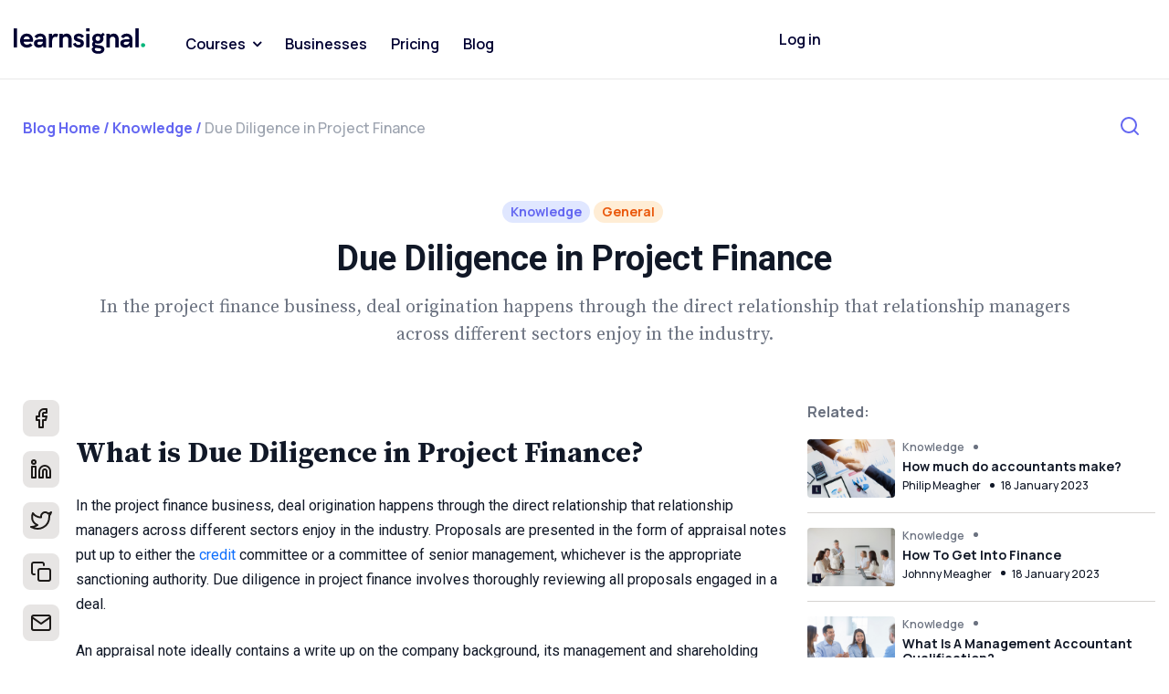

--- FILE ---
content_type: text/html; charset=UTF-8
request_url: https://www.learnsignal.com/blog/due-diligence-in-project-finance/
body_size: 31136
content:
<!doctype html>
<html lang="en-US" >
<head>
    <meta charset="UTF-8"/>
    <meta name="viewport" content="width=device-width, initial-scale=1"/>
    <link rel="preconnect" href="https://fonts.googleapis.com">
    <link rel="preconnect" href="https://fonts.gstatic.com" crossorigin>
    <link href="https://fonts.googleapis.com/css2?family=Inter:ital,opsz,wght@0,14..32,100..900;1,14..32,100..900&display=swap" rel="stylesheet">
    <link href="https://fonts.googleapis.com/css2?family=Figtree:ital,wght@0,300..900;1,300..900&display=swap" rel="stylesheet">

    <link rel="stylesheet" href="https://cdnjs.cloudflare.com/ajax/libs/font-awesome/4.7.0/css/font-awesome.min.css">
    <link rel="stylesheet" href="https://cdnjs.cloudflare.com/ajax/libs/Swiper/11.0.5/swiper-bundle.min.css"/>
    <!-- Google Tag Manager -->
    <script>(function (w, d, s, l, i) {
            w[l] = w[l] || [];
            w[l].push({
                'gtm.start':
                    new Date().getTime(), event: 'gtm.js'
            });
            var f = d.getElementsByTagName(s)[0],
                j = d.createElement(s), dl = l != 'dataLayer' ? '&l=' + l : '';
            j.async = true;
            j.src =
                'https://www.googletagmanager.com/gtm.js?id=' + i + dl;
            f.parentNode.insertBefore(j, f);
        })(window, document, 'script', 'dataLayer', 'GTM-MB2HWZGD');</script>
    <!-- End Google Tag Manager-->
    <meta name='robots' content='index, follow, max-image-preview:large, max-snippet:-1, max-video-preview:-1' />

<script>
MathJax = {
  tex: {
    inlineMath: [['$','$'],['\\(','\\)']], 
    processEscapes: true
  },
  options: {
    ignoreHtmlClass: 'tex2jax_ignore|$|editor-rich-text'
  }
};
</script>
<script>window._wca = window._wca || [];</script>
<!-- Google tag (gtag.js) consent mode dataLayer added by Site Kit -->
<script id="google_gtagjs-js-consent-mode-data-layer">
window.dataLayer = window.dataLayer || [];function gtag(){dataLayer.push(arguments);}
gtag('consent', 'default', {"ad_personalization":"denied","ad_storage":"denied","ad_user_data":"denied","analytics_storage":"denied","functionality_storage":"denied","security_storage":"denied","personalization_storage":"denied","region":["AT","BE","BG","CH","CY","CZ","DE","DK","EE","ES","FI","FR","GB","GR","HR","HU","IE","IS","IT","LI","LT","LU","LV","MT","NL","NO","PL","PT","RO","SE","SI","SK"],"wait_for_update":500});
window._googlesitekitConsentCategoryMap = {"statistics":["analytics_storage"],"marketing":["ad_storage","ad_user_data","ad_personalization"],"functional":["functionality_storage","security_storage"],"preferences":["personalization_storage"]};
window._googlesitekitConsents = {"ad_personalization":"denied","ad_storage":"denied","ad_user_data":"denied","analytics_storage":"denied","functionality_storage":"denied","security_storage":"denied","personalization_storage":"denied","region":["AT","BE","BG","CH","CY","CZ","DE","DK","EE","ES","FI","FR","GB","GR","HR","HU","IE","IS","IT","LI","LT","LU","LV","MT","NL","NO","PL","PT","RO","SE","SI","SK"],"wait_for_update":500};
</script>
<!-- End Google tag (gtag.js) consent mode dataLayer added by Site Kit -->

	<!-- This site is optimized with the Yoast SEO Premium plugin v26.6 (Yoast SEO v26.8) - https://yoast.com/product/yoast-seo-premium-wordpress/ -->
	<title>Due Diligence in Project Finance - Learnsignal</title>
	<meta name="description" content="In the project finance business, deal origination happens through the direct relationship that relationship managers across different sectors enjoy in the industry." />
	<link rel="canonical" href="https://www.learnsignal.com/blog/due-diligence-in-project-finance/" />
	<meta property="og:locale" content="en_US" />
	<meta property="og:type" content="article" />
	<meta property="og:title" content="Due Diligence in Project Finance" />
	<meta property="og:description" content="In the project finance business, deal origination happens through the direct relationship that relationship managers across different sectors enjoy in the industry." />
	<meta property="og:url" content="https://www.learnsignal.com/blog/due-diligence-in-project-finance/" />
	<meta property="og:site_name" content="Learnsignal" />
	<meta property="article:publisher" content="https://www.facebook.com/learnsignal" />
	<meta property="article:modified_time" content="2024-07-25T14:33:28+00:00" />
	<meta property="og:image" content="https://i0.wp.com/www.learnsignal.com/wp-content/uploads/2023/04/52.jpg?fit=1024%2C682&ssl=1" />
	<meta property="og:image:width" content="1024" />
	<meta property="og:image:height" content="682" />
	<meta property="og:image:type" content="image/jpeg" />
	<meta name="author" content="Evita Veigas" />
	<meta name="twitter:card" content="summary_large_image" />
	<meta name="twitter:creator" content="@learnsignal" />
	<meta name="twitter:site" content="@learnsignal" />
	<meta name="twitter:label1" content="Written by" />
	<meta name="twitter:data1" content="Evita Veigas" />
	<meta name="twitter:label2" content="Est. reading time" />
	<meta name="twitter:data2" content="5 minutes" />
	<!-- / Yoast SEO Premium plugin. -->


<link rel='dns-prefetch' href='//js.hs-scripts.com' />
<link rel='dns-prefetch' href='//cdn.jsdelivr.net' />
<link rel='dns-prefetch' href='//cdnjs.cloudflare.com' />
<link rel='dns-prefetch' href='//widget.trustpilot.com' />
<link rel='dns-prefetch' href='//stats.wp.com' />
<link rel='dns-prefetch' href='//www.googletagmanager.com' />
<link rel='dns-prefetch' href='//fonts.googleapis.com' />
<link rel='preconnect' href='//i0.wp.com' />
<link rel='preconnect' href='//c0.wp.com' />
<link rel="alternate" type="application/rss+xml" title="Learnsignal &raquo; Feed" href="https://www.learnsignal.com/feed/" />
<link rel="alternate" type="application/rss+xml" title="Learnsignal &raquo; Comments Feed" href="https://www.learnsignal.com/comments/feed/" />
<link rel="alternate" type="application/rss+xml" title="Learnsignal &raquo; Due Diligence in Project Finance Comments Feed" href="https://www.learnsignal.com/blog/due-diligence-in-project-finance/feed/" />
<link rel="alternate" title="oEmbed (JSON)" type="application/json+oembed" href="https://www.learnsignal.com/wp-json/oembed/1.0/embed?url=https%3A%2F%2Fwww.learnsignal.com%2Fblog%2Fdue-diligence-in-project-finance%2F" />
<link rel="alternate" title="oEmbed (XML)" type="text/xml+oembed" href="https://www.learnsignal.com/wp-json/oembed/1.0/embed?url=https%3A%2F%2Fwww.learnsignal.com%2Fblog%2Fdue-diligence-in-project-finance%2F&#038;format=xml" />
<script>var bttesy=1;var user_currency = 'EUR'; var user_currency_symbol = '&euro;';</script><!-- WP Fusion --><style type="text/css">.woocommerce .product .variations option:disabled { display: none; } </style><style id='wp-img-auto-sizes-contain-inline-css'>
img:is([sizes=auto i],[sizes^="auto," i]){contain-intrinsic-size:3000px 1500px}
/*# sourceURL=wp-img-auto-sizes-contain-inline-css */
</style>
<style id='wp-emoji-styles-inline-css'>

	img.wp-smiley, img.emoji {
		display: inline !important;
		border: none !important;
		box-shadow: none !important;
		height: 1em !important;
		width: 1em !important;
		margin: 0 0.07em !important;
		vertical-align: -0.1em !important;
		background: none !important;
		padding: 0 !important;
	}
/*# sourceURL=wp-emoji-styles-inline-css */
</style>
<link rel='stylesheet' id='wp-block-library-css' href='https://c0.wp.com/c/6.9/wp-includes/css/dist/block-library/style.min.css' media='all' />
<style id='wp-block-heading-inline-css'>
h1:where(.wp-block-heading).has-background,h2:where(.wp-block-heading).has-background,h3:where(.wp-block-heading).has-background,h4:where(.wp-block-heading).has-background,h5:where(.wp-block-heading).has-background,h6:where(.wp-block-heading).has-background{padding:1.25em 2.375em}h1.has-text-align-left[style*=writing-mode]:where([style*=vertical-lr]),h1.has-text-align-right[style*=writing-mode]:where([style*=vertical-rl]),h2.has-text-align-left[style*=writing-mode]:where([style*=vertical-lr]),h2.has-text-align-right[style*=writing-mode]:where([style*=vertical-rl]),h3.has-text-align-left[style*=writing-mode]:where([style*=vertical-lr]),h3.has-text-align-right[style*=writing-mode]:where([style*=vertical-rl]),h4.has-text-align-left[style*=writing-mode]:where([style*=vertical-lr]),h4.has-text-align-right[style*=writing-mode]:where([style*=vertical-rl]),h5.has-text-align-left[style*=writing-mode]:where([style*=vertical-lr]),h5.has-text-align-right[style*=writing-mode]:where([style*=vertical-rl]),h6.has-text-align-left[style*=writing-mode]:where([style*=vertical-lr]),h6.has-text-align-right[style*=writing-mode]:where([style*=vertical-rl]){rotate:180deg}
/*# sourceURL=https://c0.wp.com/c/6.9/wp-includes/blocks/heading/style.min.css */
</style>
<style id='wp-block-list-inline-css'>
ol,ul{box-sizing:border-box}:root :where(.wp-block-list.has-background){padding:1.25em 2.375em}
/*# sourceURL=https://c0.wp.com/c/6.9/wp-includes/blocks/list/style.min.css */
</style>
<style id='wp-block-paragraph-inline-css'>
.is-small-text{font-size:.875em}.is-regular-text{font-size:1em}.is-large-text{font-size:2.25em}.is-larger-text{font-size:3em}.has-drop-cap:not(:focus):first-letter{float:left;font-size:8.4em;font-style:normal;font-weight:100;line-height:.68;margin:.05em .1em 0 0;text-transform:uppercase}body.rtl .has-drop-cap:not(:focus):first-letter{float:none;margin-left:.1em}p.has-drop-cap.has-background{overflow:hidden}:root :where(p.has-background){padding:1.25em 2.375em}:where(p.has-text-color:not(.has-link-color)) a{color:inherit}p.has-text-align-left[style*="writing-mode:vertical-lr"],p.has-text-align-right[style*="writing-mode:vertical-rl"]{rotate:180deg}
/*# sourceURL=https://c0.wp.com/c/6.9/wp-includes/blocks/paragraph/style.min.css */
</style>
<style id='global-styles-inline-css'>
:root{--wp--preset--aspect-ratio--square: 1;--wp--preset--aspect-ratio--4-3: 4/3;--wp--preset--aspect-ratio--3-4: 3/4;--wp--preset--aspect-ratio--3-2: 3/2;--wp--preset--aspect-ratio--2-3: 2/3;--wp--preset--aspect-ratio--16-9: 16/9;--wp--preset--aspect-ratio--9-16: 9/16;--wp--preset--color--black: #000000;--wp--preset--color--cyan-bluish-gray: #abb8c3;--wp--preset--color--white: #FFFFFF;--wp--preset--color--pale-pink: #f78da7;--wp--preset--color--vivid-red: #cf2e2e;--wp--preset--color--luminous-vivid-orange: #ff6900;--wp--preset--color--luminous-vivid-amber: #fcb900;--wp--preset--color--light-green-cyan: #7bdcb5;--wp--preset--color--vivid-green-cyan: #00d084;--wp--preset--color--pale-cyan-blue: #8ed1fc;--wp--preset--color--vivid-cyan-blue: #0693e3;--wp--preset--color--vivid-purple: #9b51e0;--wp--preset--color--dark-gray: #28303D;--wp--preset--color--gray: #39414D;--wp--preset--color--green: #D1E4DD;--wp--preset--color--blue: #D1DFE4;--wp--preset--color--purple: #D1D1E4;--wp--preset--color--red: #E4D1D1;--wp--preset--color--orange: #E4DAD1;--wp--preset--color--yellow: #EEEADD;--wp--preset--gradient--vivid-cyan-blue-to-vivid-purple: linear-gradient(135deg,rgb(6,147,227) 0%,rgb(155,81,224) 100%);--wp--preset--gradient--light-green-cyan-to-vivid-green-cyan: linear-gradient(135deg,rgb(122,220,180) 0%,rgb(0,208,130) 100%);--wp--preset--gradient--luminous-vivid-amber-to-luminous-vivid-orange: linear-gradient(135deg,rgb(252,185,0) 0%,rgb(255,105,0) 100%);--wp--preset--gradient--luminous-vivid-orange-to-vivid-red: linear-gradient(135deg,rgb(255,105,0) 0%,rgb(207,46,46) 100%);--wp--preset--gradient--very-light-gray-to-cyan-bluish-gray: linear-gradient(135deg,rgb(238,238,238) 0%,rgb(169,184,195) 100%);--wp--preset--gradient--cool-to-warm-spectrum: linear-gradient(135deg,rgb(74,234,220) 0%,rgb(151,120,209) 20%,rgb(207,42,186) 40%,rgb(238,44,130) 60%,rgb(251,105,98) 80%,rgb(254,248,76) 100%);--wp--preset--gradient--blush-light-purple: linear-gradient(135deg,rgb(255,206,236) 0%,rgb(152,150,240) 100%);--wp--preset--gradient--blush-bordeaux: linear-gradient(135deg,rgb(254,205,165) 0%,rgb(254,45,45) 50%,rgb(107,0,62) 100%);--wp--preset--gradient--luminous-dusk: linear-gradient(135deg,rgb(255,203,112) 0%,rgb(199,81,192) 50%,rgb(65,88,208) 100%);--wp--preset--gradient--pale-ocean: linear-gradient(135deg,rgb(255,245,203) 0%,rgb(182,227,212) 50%,rgb(51,167,181) 100%);--wp--preset--gradient--electric-grass: linear-gradient(135deg,rgb(202,248,128) 0%,rgb(113,206,126) 100%);--wp--preset--gradient--midnight: linear-gradient(135deg,rgb(2,3,129) 0%,rgb(40,116,252) 100%);--wp--preset--gradient--purple-to-yellow: linear-gradient(160deg, #D1D1E4 0%, #EEEADD 100%);--wp--preset--gradient--yellow-to-purple: linear-gradient(160deg, #EEEADD 0%, #D1D1E4 100%);--wp--preset--gradient--green-to-yellow: linear-gradient(160deg, #D1E4DD 0%, #EEEADD 100%);--wp--preset--gradient--yellow-to-green: linear-gradient(160deg, #EEEADD 0%, #D1E4DD 100%);--wp--preset--gradient--red-to-yellow: linear-gradient(160deg, #E4D1D1 0%, #EEEADD 100%);--wp--preset--gradient--yellow-to-red: linear-gradient(160deg, #EEEADD 0%, #E4D1D1 100%);--wp--preset--gradient--purple-to-red: linear-gradient(160deg, #D1D1E4 0%, #E4D1D1 100%);--wp--preset--gradient--red-to-purple: linear-gradient(160deg, #E4D1D1 0%, #D1D1E4 100%);--wp--preset--font-size--small: 18px;--wp--preset--font-size--medium: 20px;--wp--preset--font-size--large: 24px;--wp--preset--font-size--x-large: 42px;--wp--preset--font-size--extra-small: 16px;--wp--preset--font-size--normal: 20px;--wp--preset--font-size--extra-large: 40px;--wp--preset--font-size--huge: 96px;--wp--preset--font-size--gigantic: 144px;--wp--preset--spacing--20: 0.44rem;--wp--preset--spacing--30: 0.67rem;--wp--preset--spacing--40: 1rem;--wp--preset--spacing--50: 1.5rem;--wp--preset--spacing--60: 2.25rem;--wp--preset--spacing--70: 3.38rem;--wp--preset--spacing--80: 5.06rem;--wp--preset--shadow--natural: 6px 6px 9px rgba(0, 0, 0, 0.2);--wp--preset--shadow--deep: 12px 12px 50px rgba(0, 0, 0, 0.4);--wp--preset--shadow--sharp: 6px 6px 0px rgba(0, 0, 0, 0.2);--wp--preset--shadow--outlined: 6px 6px 0px -3px rgb(255, 255, 255), 6px 6px rgb(0, 0, 0);--wp--preset--shadow--crisp: 6px 6px 0px rgb(0, 0, 0);}:where(.is-layout-flex){gap: 0.5em;}:where(.is-layout-grid){gap: 0.5em;}body .is-layout-flex{display: flex;}.is-layout-flex{flex-wrap: wrap;align-items: center;}.is-layout-flex > :is(*, div){margin: 0;}body .is-layout-grid{display: grid;}.is-layout-grid > :is(*, div){margin: 0;}:where(.wp-block-columns.is-layout-flex){gap: 2em;}:where(.wp-block-columns.is-layout-grid){gap: 2em;}:where(.wp-block-post-template.is-layout-flex){gap: 1.25em;}:where(.wp-block-post-template.is-layout-grid){gap: 1.25em;}.has-black-color{color: var(--wp--preset--color--black) !important;}.has-cyan-bluish-gray-color{color: var(--wp--preset--color--cyan-bluish-gray) !important;}.has-white-color{color: var(--wp--preset--color--white) !important;}.has-pale-pink-color{color: var(--wp--preset--color--pale-pink) !important;}.has-vivid-red-color{color: var(--wp--preset--color--vivid-red) !important;}.has-luminous-vivid-orange-color{color: var(--wp--preset--color--luminous-vivid-orange) !important;}.has-luminous-vivid-amber-color{color: var(--wp--preset--color--luminous-vivid-amber) !important;}.has-light-green-cyan-color{color: var(--wp--preset--color--light-green-cyan) !important;}.has-vivid-green-cyan-color{color: var(--wp--preset--color--vivid-green-cyan) !important;}.has-pale-cyan-blue-color{color: var(--wp--preset--color--pale-cyan-blue) !important;}.has-vivid-cyan-blue-color{color: var(--wp--preset--color--vivid-cyan-blue) !important;}.has-vivid-purple-color{color: var(--wp--preset--color--vivid-purple) !important;}.has-black-background-color{background-color: var(--wp--preset--color--black) !important;}.has-cyan-bluish-gray-background-color{background-color: var(--wp--preset--color--cyan-bluish-gray) !important;}.has-white-background-color{background-color: var(--wp--preset--color--white) !important;}.has-pale-pink-background-color{background-color: var(--wp--preset--color--pale-pink) !important;}.has-vivid-red-background-color{background-color: var(--wp--preset--color--vivid-red) !important;}.has-luminous-vivid-orange-background-color{background-color: var(--wp--preset--color--luminous-vivid-orange) !important;}.has-luminous-vivid-amber-background-color{background-color: var(--wp--preset--color--luminous-vivid-amber) !important;}.has-light-green-cyan-background-color{background-color: var(--wp--preset--color--light-green-cyan) !important;}.has-vivid-green-cyan-background-color{background-color: var(--wp--preset--color--vivid-green-cyan) !important;}.has-pale-cyan-blue-background-color{background-color: var(--wp--preset--color--pale-cyan-blue) !important;}.has-vivid-cyan-blue-background-color{background-color: var(--wp--preset--color--vivid-cyan-blue) !important;}.has-vivid-purple-background-color{background-color: var(--wp--preset--color--vivid-purple) !important;}.has-black-border-color{border-color: var(--wp--preset--color--black) !important;}.has-cyan-bluish-gray-border-color{border-color: var(--wp--preset--color--cyan-bluish-gray) !important;}.has-white-border-color{border-color: var(--wp--preset--color--white) !important;}.has-pale-pink-border-color{border-color: var(--wp--preset--color--pale-pink) !important;}.has-vivid-red-border-color{border-color: var(--wp--preset--color--vivid-red) !important;}.has-luminous-vivid-orange-border-color{border-color: var(--wp--preset--color--luminous-vivid-orange) !important;}.has-luminous-vivid-amber-border-color{border-color: var(--wp--preset--color--luminous-vivid-amber) !important;}.has-light-green-cyan-border-color{border-color: var(--wp--preset--color--light-green-cyan) !important;}.has-vivid-green-cyan-border-color{border-color: var(--wp--preset--color--vivid-green-cyan) !important;}.has-pale-cyan-blue-border-color{border-color: var(--wp--preset--color--pale-cyan-blue) !important;}.has-vivid-cyan-blue-border-color{border-color: var(--wp--preset--color--vivid-cyan-blue) !important;}.has-vivid-purple-border-color{border-color: var(--wp--preset--color--vivid-purple) !important;}.has-vivid-cyan-blue-to-vivid-purple-gradient-background{background: var(--wp--preset--gradient--vivid-cyan-blue-to-vivid-purple) !important;}.has-light-green-cyan-to-vivid-green-cyan-gradient-background{background: var(--wp--preset--gradient--light-green-cyan-to-vivid-green-cyan) !important;}.has-luminous-vivid-amber-to-luminous-vivid-orange-gradient-background{background: var(--wp--preset--gradient--luminous-vivid-amber-to-luminous-vivid-orange) !important;}.has-luminous-vivid-orange-to-vivid-red-gradient-background{background: var(--wp--preset--gradient--luminous-vivid-orange-to-vivid-red) !important;}.has-very-light-gray-to-cyan-bluish-gray-gradient-background{background: var(--wp--preset--gradient--very-light-gray-to-cyan-bluish-gray) !important;}.has-cool-to-warm-spectrum-gradient-background{background: var(--wp--preset--gradient--cool-to-warm-spectrum) !important;}.has-blush-light-purple-gradient-background{background: var(--wp--preset--gradient--blush-light-purple) !important;}.has-blush-bordeaux-gradient-background{background: var(--wp--preset--gradient--blush-bordeaux) !important;}.has-luminous-dusk-gradient-background{background: var(--wp--preset--gradient--luminous-dusk) !important;}.has-pale-ocean-gradient-background{background: var(--wp--preset--gradient--pale-ocean) !important;}.has-electric-grass-gradient-background{background: var(--wp--preset--gradient--electric-grass) !important;}.has-midnight-gradient-background{background: var(--wp--preset--gradient--midnight) !important;}.has-small-font-size{font-size: var(--wp--preset--font-size--small) !important;}.has-medium-font-size{font-size: var(--wp--preset--font-size--medium) !important;}.has-large-font-size{font-size: var(--wp--preset--font-size--large) !important;}.has-x-large-font-size{font-size: var(--wp--preset--font-size--x-large) !important;}
/*# sourceURL=global-styles-inline-css */
</style>

<style id='classic-theme-styles-inline-css'>
/*! This file is auto-generated */
.wp-block-button__link{color:#fff;background-color:#32373c;border-radius:9999px;box-shadow:none;text-decoration:none;padding:calc(.667em + 2px) calc(1.333em + 2px);font-size:1.125em}.wp-block-file__button{background:#32373c;color:#fff;text-decoration:none}
/*# sourceURL=/wp-includes/css/classic-themes.min.css */
</style>
<link rel='stylesheet' id='woocommerce-layout-css' href='https://c0.wp.com/p/woocommerce/10.4.3/assets/css/woocommerce-layout.css' media='all' />
<style id='woocommerce-layout-inline-css'>

	.infinite-scroll .woocommerce-pagination {
		display: none;
	}
/*# sourceURL=woocommerce-layout-inline-css */
</style>
<link rel='stylesheet' id='woocommerce-smallscreen-css' href='https://c0.wp.com/p/woocommerce/10.4.3/assets/css/woocommerce-smallscreen.css' media='only screen and (max-width: 768px)' />
<link rel='stylesheet' id='woocommerce-general-css' href='https://c0.wp.com/p/woocommerce/10.4.3/assets/css/woocommerce.css' media='all' />
<style id='woocommerce-inline-inline-css'>
.woocommerce form .form-row .required { visibility: visible; }
/*# sourceURL=woocommerce-inline-inline-css */
</style>
<link rel='stylesheet' id='metorik-css-css' href='https://www.learnsignal.com/wp-content/plugins/metorik-helper/assets/css/metorik.css?ver=2.0.10' media='all' />
<link rel='stylesheet' id='twenty-twenty-one-style-css' href='https://www.learnsignal.com/wp-content/themes/learnsignal/style.css?ver=1.5.113343' media='all' />
<link rel='stylesheet' id='twenty-twenty-one-googlefonts-Manrope-css' href='https://fonts.googleapis.com/css2?family=Manrope%3Awght%40400%3B500%3B600%3B700&#038;display=swap&#038;ver=1.5.113343' media='all' />
<link rel='stylesheet' id='twenty-twenty-one-googlefonts-Source-css' href='https://fonts.googleapis.com/css2?family=Source+Serif+Pro%3Awght%40400%3B600%3B700&#038;display=swap&#038;ver=1.5.113343' media='all' />
<link rel='stylesheet' id='twenty-twenty-one-googlefonts-roboto-css' href='https://fonts.googleapis.com/css2?family=Roboto%3Aital%2Cwght%400%2C400%3B0%2C500%3B0%2C700%3B0%2C900%3B1%2C400%3B1%2C500&#038;display=swap&#038;ver=1.5.113343' media='all' />
<link rel='stylesheet' id='twenty-twenty-one-print-style-css' href='https://www.learnsignal.com/wp-content/themes/learnsignal/assets/css/print.css?ver=1.5.113343' media='print' />
<link rel='stylesheet' id='twenty-twenty-one-bootstrap-css' href='https://cdn.jsdelivr.net/npm/bootstrap@5.0.2/dist/css/bootstrap.min.css?ver=1.5.113343' media='all' />
<link rel='stylesheet' id='splice-css-css' href='https://www.learnsignal.com/wp-content/themes/learnsignal/assets/css/splide-core.min.css?ver=1.5.113343' media='all' />
<link rel='stylesheet' id='twenty-twenty-one-custom-css' href='https://www.learnsignal.com/wp-content/themes/learnsignal/assets/css/custom.css?ver=1.5.113343' media='all' />
<link rel='stylesheet' id='slick_styles-css' href='https://cdn.jsdelivr.net/npm/slick-carousel@1.8.1/slick/slick.css?ver=1.5.113343' media='1' />
<link rel='stylesheet' id='select2_styles-css' href='https://cdn.jsdelivr.net/npm/select2@4.1.0-rc.0/dist/css/select2.min.css?ver=1.5.113343' media='all' />
<link rel='stylesheet' id='download-free-template-editor-css' href='https://www.learnsignal.com/wp-content/themes/learnsignal/blocks/download-free-template/style-index.css?h=697ac4bb7bf85&#038;ver=6.9' media='all' />
<link rel='stylesheet' id='course-block-editor-css' href='https://www.learnsignal.com/wp-content/themes/learnsignal/blocks/course-block/style-index.css?h=697ac4bb7bf93&#038;ver=6.9' media='all' />
<link rel='stylesheet' id='wc-pb-checkout-blocks-css' href='https://www.learnsignal.com/wp-content/plugins/woocommerce-product-bundles/assets/css/frontend/checkout-blocks.css?ver=8.5.5' media='all' />
<link rel='stylesheet' id='wc-bundle-style-css' href='https://www.learnsignal.com/wp-content/plugins/woocommerce-product-bundles/assets/css/frontend/woocommerce.css?ver=8.5.5' media='all' />
<script src="https://c0.wp.com/c/6.9/wp-includes/js/jquery/jquery.min.js" id="jquery-core-js"></script>
<script src="https://c0.wp.com/c/6.9/wp-includes/js/jquery/jquery-migrate.min.js" id="jquery-migrate-js"></script>
<script id="tp-js-js-extra">
var trustpilot_settings = {"key":"","TrustpilotScriptUrl":"https://invitejs.trustpilot.com/tp.min.js","IntegrationAppUrl":"//ecommscript-integrationapp.trustpilot.com","PreviewScriptUrl":"//ecommplugins-scripts.trustpilot.com/v2.1/js/preview.min.js","PreviewCssUrl":"//ecommplugins-scripts.trustpilot.com/v2.1/css/preview.min.css","PreviewWPCssUrl":"//ecommplugins-scripts.trustpilot.com/v2.1/css/preview_wp.css","WidgetScriptUrl":"//widget.trustpilot.com/bootstrap/v5/tp.widget.bootstrap.min.js"};
//# sourceURL=tp-js-js-extra
</script>
<script src="https://www.learnsignal.com/wp-content/plugins/trustpilot-reviews/review/assets/js/headerScript.min.js?ver=1.0&#039; async=&#039;async" id="tp-js-js"></script>
<script src="https://c0.wp.com/p/woocommerce/10.4.3/assets/js/jquery-blockui/jquery.blockUI.min.js" id="wc-jquery-blockui-js" defer data-wp-strategy="defer"></script>
<script id="wc-add-to-cart-js-extra">
var wc_add_to_cart_params = {"ajax_url":"/wp-admin/admin-ajax.php","wc_ajax_url":"/?wc-ajax=%%endpoint%%","i18n_view_cart":"View cart","cart_url":"https://www.learnsignal.com/cart/","is_cart":"","cart_redirect_after_add":"no"};
//# sourceURL=wc-add-to-cart-js-extra
</script>
<script src="https://c0.wp.com/p/woocommerce/10.4.3/assets/js/frontend/add-to-cart.min.js" id="wc-add-to-cart-js" defer data-wp-strategy="defer"></script>
<script src="https://c0.wp.com/p/woocommerce/10.4.3/assets/js/js-cookie/js.cookie.min.js" id="wc-js-cookie-js" defer data-wp-strategy="defer"></script>
<script id="woocommerce-js-extra">
var woocommerce_params = {"ajax_url":"/wp-admin/admin-ajax.php","wc_ajax_url":"/?wc-ajax=%%endpoint%%","i18n_password_show":"Show password","i18n_password_hide":"Hide password"};
//# sourceURL=woocommerce-js-extra
</script>
<script src="https://c0.wp.com/p/woocommerce/10.4.3/assets/js/frontend/woocommerce.min.js" id="woocommerce-js" defer data-wp-strategy="defer"></script>
<script src="https://c0.wp.com/p/woocommerce/10.4.3/assets/js/select2/select2.full.min.js" id="wc-select2-js" defer data-wp-strategy="defer"></script>
<script id="sub-switch-ajax-script-js-extra">
var my_ajax_object = {"ajax_url":"https://www.learnsignal.com/wp-admin/admin-ajax.php"};
//# sourceURL=sub-switch-ajax-script-js-extra
</script>
<script src="https://www.learnsignal.com/wp-content/themes/learnsignal/subscription-switch.js?ver=1.5.113343" id="sub-switch-ajax-script-js"></script>
<script src="https://www.learnsignal.com/wp-content/themes/learnsignal/assets/js/subscription-upgrade.js?ver=1.5.113343" id="sub-upgrade-ajax-script-js"></script>
<script src="https://stats.wp.com/s-202605.js" id="woocommerce-analytics-js" defer data-wp-strategy="defer"></script>

<!-- Google tag (gtag.js) snippet added by Site Kit -->
<!-- Google Analytics snippet added by Site Kit -->
<script src="https://www.googletagmanager.com/gtag/js?id=GT-MB8XPF8" id="google_gtagjs-js" async></script>
<script id="google_gtagjs-js-after">
window.dataLayer = window.dataLayer || [];function gtag(){dataLayer.push(arguments);}
gtag("set","linker",{"domains":["www.learnsignal.com"]});
gtag("js", new Date());
gtag("set", "developer_id.dZTNiMT", true);
gtag("config", "GT-MB8XPF8", {"googlesitekit_post_type":"post"});
//# sourceURL=google_gtagjs-js-after
</script>
<link rel="https://api.w.org/" href="https://www.learnsignal.com/wp-json/" /><link rel="alternate" title="JSON" type="application/json" href="https://www.learnsignal.com/wp-json/wp/v2/posts/50564" /><link rel="EditURI" type="application/rsd+xml" title="RSD" href="https://www.learnsignal.com/xmlrpc.php?rsd" />

<link rel='shortlink' href='https://www.learnsignal.com/?p=50564' />
<meta name="generator" content="Site Kit by Google 1.170.0" />			<!-- DO NOT COPY THIS SNIPPET! Start of Page Analytics Tracking for HubSpot WordPress plugin v11.3.37-->
			<script class="hsq-set-content-id" data-content-id="blog-post">
				var _hsq = _hsq || [];
				_hsq.push(["setContentType", "blog-post"]);
			</script>
			<!-- DO NOT COPY THIS SNIPPET! End of Page Analytics Tracking for HubSpot WordPress plugin -->
				<style>img#wpstats{display:none}</style>
		<link rel="pingback" href="https://www.learnsignal.com/xmlrpc.php"><script>(function(w,d,s,l,i){w[l]=w[l]||[];w[l].push({'gtm.start':
		new Date().getTime(),event:'gtm.js'});var f=d.getElementsByTagName(s)[0],
		j=d.createElement(s),dl=l!='dataLayer'?'&l='+l:'';j.async=true;j.src='https://www.googletagmanager.com/gtm.js?id='+i+dl;f.parentNode.insertBefore(j,f);
		})(window,document,'script','dataLayer','GTM-TNJ8S7H');</script><script>
			var productPriceArray = {"23079":{"usd":0,"aud":0,"myr":0,"ngn":0,"cad":0,"gbp":0,"inr":0,"eur":"0"},"33834":{"usd":0,"aud":0,"myr":0,"ngn":0,"cad":0,"gbp":0,"inr":0,"eur":"0"},"53909":{"usd":0,"aud":0,"myr":0,"ngn":0,"cad":0,"gbp":0,"inr":0,"eur":"0"},"59788":{"usd":0,"aud":0,"myr":0,"ngn":0,"cad":0,"gbp":0,"inr":0,"eur":"0"},"43452":{"usd":"109.99","aud":"149.99","myr":"499","ngn":"49999","cad":"149.99","gbp":"99.99","inr":"8999","eur":"109.99"},"5504":{"usd":"119.99","aud":"180","myr":"399","ngn":"29999","cad":"119.99","gbp":"79.99","inr":"4999","eur":"119.99"},"18448":{"usd":"119.99","aud":"180","myr":"399","ngn":"29999","cad":"119.99","gbp":"79.99","inr":"4999","eur":"119.99"},"18475":{"usd":"119.99","aud":"180","myr":"399","ngn":"29999","cad":"119.99","gbp":"79.99","inr":"4999","eur":"119.99"},"18481":{"usd":"119.99","aud":"180","myr":"399","ngn":"29999","cad":"119.99","gbp":"79.99","inr":"4999","eur":"119.99"},"18505":{"usd":"119.99","aud":"180","myr":"399","ngn":"29999","cad":"119.99","gbp":"79.99","inr":"4999","eur":"119.99"},"18605":{"usd":"119.99","aud":"180","myr":"399","ngn":"29999","cad":"119.99","gbp":"79.99","inr":"4999","eur":"119.99"},"35016":{"usd":"119.99","aud":"180","myr":"399","ngn":"29999","cad":"119.99","gbp":"79.99","inr":"4999","eur":"119.99"},"86931":{"usd":"119.99","aud":"180","myr":"399","ngn":"29999","cad":"119.99","gbp":"79.99","inr":"4999","eur":"119.99"},"43454":{"usd":"139.99","aud":"199.99","myr":"649","ngn":"59999","cad":"199.99","gbp":"124.99","inr":"11999","eur":"139.99"},"42629":{"usd":"1850","aud":"2600","myr":"8250","ngn":0,"cad":"2350","gbp":"1500","inr":"145000","eur":"1750"},"42858":{"usd":"1850","aud":"2600","myr":"8250","ngn":0,"cad":"2350","gbp":"1500","inr":"145000","eur":"1750"},"42859":{"usd":"1850","aud":"2600","myr":"8250","ngn":0,"cad":"2350","gbp":"1500","inr":"145000","eur":"1750"},"42860":{"usd":"1850","aud":"2600","myr":"8250","ngn":0,"cad":"2350","gbp":"1500","inr":"145000","eur":"1750"},"42861":{"usd":"1850","aud":"2600","myr":"8250","ngn":0,"cad":"2350","gbp":"1500","inr":"145000","eur":"1750"},"42862":{"usd":"1850","aud":"2600","myr":"8250","ngn":0,"cad":"2350","gbp":"1500","inr":"145000","eur":"1750"},"42863":{"usd":"1850","aud":"2600","myr":"8250","ngn":0,"cad":"2350","gbp":"1500","inr":"145000","eur":"1750"},"42865":{"usd":"1850","aud":"2600","myr":"8250","ngn":0,"cad":"2350","gbp":"1500","inr":"145000","eur":"1750"},"42866":{"usd":"1850","aud":"2600","myr":"8250","ngn":0,"cad":"2350","gbp":"1500","inr":"145000","eur":"1750"},"42867":{"usd":"1850","aud":"2600","myr":"8250","ngn":0,"cad":"2350","gbp":"1500","inr":"145000","eur":"1750"},"42868":{"usd":"1850","aud":"2600","myr":"8250","ngn":0,"cad":"2350","gbp":"1500","inr":"145000","eur":"1750"},"42869":{"usd":"1850","aud":"2600","myr":"8250","ngn":0,"cad":"2350","gbp":"1500","inr":"145000","eur":"1750"},"42870":{"usd":"1850","aud":"2600","myr":"8250","ngn":0,"cad":"2350","gbp":"1500","inr":"145000","eur":"1750"},"42871":{"usd":"1850","aud":"2600","myr":"8250","ngn":0,"cad":"2350","gbp":"1500","inr":"145000","eur":"1750"},"42872":{"usd":"1850","aud":"2600","myr":"8250","ngn":0,"cad":"2350","gbp":"1500","inr":"145000","eur":"1750"},"43776":{"usd":"219.99","aud":"299.99","myr":"999","ngn":"109999","cad":"299.99","gbp":"199.99","inr":"18999","eur":"219.99"},"17255":{"usd":"24.99","aud":"24.99","myr":"99","ngn":"7999","cad":"24.99","gbp":"19.99","inr":"1499","eur":"24.99"},"17366":{"usd":"24.99","aud":"24.99","myr":"99","ngn":"7999","cad":"24.99","gbp":"19.99","inr":"1499","eur":"24.99"},"17388":{"usd":"24.99","aud":"24.99","myr":"99","ngn":"7999","cad":"24.99","gbp":"19.99","inr":"1499","eur":"24.99"},"17396":{"usd":"24.99","aud":"24.99","myr":"99","ngn":"7999","cad":"24.99","gbp":"19.99","inr":"1499","eur":"24.99"},"17401":{"usd":"24.99","aud":"24.99","myr":"99","ngn":"7999","cad":"24.99","gbp":"19.99","inr":"1499","eur":"24.99"},"17407":{"usd":"24.99","aud":"24.99","myr":"99","ngn":"7999","cad":"24.99","gbp":"19.99","inr":"1499","eur":"24.99"},"17423":{"usd":"24.99","aud":"24.99","myr":"99","ngn":"7999","cad":"24.99","gbp":"19.99","inr":"1499","eur":"24.99"},"17433":{"usd":"24.99","aud":"24.99","myr":"99","ngn":"7999","cad":"24.99","gbp":"19.99","inr":"1499","eur":"24.99"},"17447":{"usd":"24.99","aud":"24.99","myr":"99","ngn":"7999","cad":"24.99","gbp":"19.99","inr":"1499","eur":"24.99"},"17868":{"usd":"24.99","aud":"24.99","myr":"99","ngn":"7999","cad":"24.99","gbp":"19.99","inr":"1499","eur":"24.99"},"17889":{"usd":"24.99","aud":"24.99","myr":"99","ngn":"7999","cad":"24.99","gbp":"19.99","inr":"1499","eur":"24.99"},"17894":{"usd":"24.99","aud":"24.99","myr":"99","ngn":"7999","cad":"24.99","gbp":"19.99","inr":"1499","eur":"24.99"},"17917":{"usd":"24.99","aud":"24.99","myr":"99","ngn":"7999","cad":"24.99","gbp":"19.99","inr":"1499","eur":"24.99"},"17942":{"usd":"24.99","aud":"24.99","myr":"99","ngn":"7999","cad":"24.99","gbp":"19.99","inr":"1499","eur":"24.99"},"18225":{"usd":"24.99","aud":"24.99","myr":"99","ngn":"7999","cad":"24.99","gbp":"19.99","inr":"1499","eur":"24.99"},"18240":{"usd":"24.99","aud":"24.99","myr":"99","ngn":"7999","cad":"24.99","gbp":"19.99","inr":"1499","eur":"24.99"},"18257":{"usd":"24.99","aud":"24.99","myr":"99","ngn":"7999","cad":"24.99","gbp":"19.99","inr":"1499","eur":"24.99"},"18263":{"usd":"24.99","aud":"24.99","myr":"99","ngn":"7999","cad":"24.99","gbp":"19.99","inr":"1499","eur":"24.99"},"18267":{"usd":"24.99","aud":"24.99","myr":"99","ngn":"7999","cad":"24.99","gbp":"19.99","inr":"1499","eur":"24.99"},"18516":{"usd":"24.99","aud":"24.99","myr":"99","ngn":"7999","cad":"24.99","gbp":"19.99","inr":"1499","eur":"24.99"},"23068":{"usd":"24.99","aud":"24.99","myr":"99","ngn":"7999","cad":"24.99","gbp":"19.99","inr":"1499","eur":"24.99"},"23931":{"usd":"24.99","aud":"24.99","myr":"99","ngn":"7999","cad":"24.99","gbp":"19.99","inr":"1499","eur":"24.99"},"23935":{"usd":"24.99","aud":"24.99","myr":"99","ngn":"7999","cad":"24.99","gbp":"19.99","inr":"1499","eur":"24.99"},"23943":{"usd":"24.99","aud":"24.99","myr":"99","ngn":"7999","cad":"24.99","gbp":"19.99","inr":"1499","eur":"24.99"},"1466":{"usd":"249.99","aud":"249.99","myr":"449","ngn":"34999","cad":"249.99","gbp":"174.99","inr":"5999","eur":"249.99"},"3963":{"usd":"249.99","aud":"249.99","myr":"449","ngn":"34999","cad":"249.99","gbp":"174.99","inr":"5999","eur":"249.99"},"3964":{"usd":"249.99","aud":"249.99","myr":"449","ngn":"34999","cad":"249.99","gbp":"174.99","inr":"5999","eur":"249.99"},"3965":{"usd":"249.99","aud":"249.99","myr":"449","ngn":"34999","cad":"249.99","gbp":"174.99","inr":"5999","eur":"249.99"},"3966":{"usd":"249.99","aud":"249.99","myr":"449","ngn":"34999","cad":"249.99","gbp":"174.99","inr":"5999","eur":"249.99"},"3969":{"usd":"249.99","aud":"249.99","myr":"449","ngn":"34999","cad":"249.99","gbp":"174.99","inr":"5999","eur":"249.99"},"34998":{"usd":"249.99","aud":"249.99","myr":"449","ngn":"34999","cad":"249.99","gbp":"174.99","inr":"5999","eur":"249.99"},"35020":{"usd":"249.99","aud":"249.99","myr":"449","ngn":"34999","cad":"249.99","gbp":"174.99","inr":"5999","eur":"249.99"},"3960":{"usd":"269.99","aud":"269.99","myr":"499","ngn":"39999","cad":"269.99","gbp":"184.99","inr":"6999","eur":"269.99"},"3961":{"usd":"269.99","aud":"269.99","myr":"499","ngn":"39999","cad":"269.99","gbp":"184.99","inr":"6999","eur":"269.99"},"3962":{"usd":"269.99","aud":"269.99","myr":"499","ngn":"39999","cad":"269.99","gbp":"184.99","inr":"6999","eur":"269.99"},"3968":{"usd":"289.99","aud":"289.99","myr":"549","ngn":"44999","cad":"289.99","gbp":"199.99","inr":"7999","eur":"289.99"},"35031":{"usd":"289.99","aud":"289.99","myr":"549","ngn":"44999","cad":"289.99","gbp":"199.99","inr":"7999","eur":"289.99"},"35039":{"usd":"289.99","aud":"289.99","myr":"549","ngn":"44999","cad":"289.99","gbp":"199.99","inr":"7999","eur":"289.99"},"39222":{"usd":"289.99","aud":"289.99","myr":"549","ngn":"44999","cad":"289.99","gbp":"199.99","inr":"7999","eur":"289.99"},"6784":{"usd":"29.99","aud":"47.99","myr":"99","ngn":"7499","cad":"44.99","gbp":"29.99","inr":"2499","eur":"29.99"},"6916":{"usd":"29.99","aud":"47.99","myr":"99","ngn":"7499","cad":"44.99","gbp":"29.99","inr":"2499","eur":"29.99"},"6918":{"usd":"29.99","aud":"47.99","myr":"99","ngn":"7499","cad":"44.99","gbp":"29.99","inr":"2499","eur":"29.99"},"6919":{"usd":"29.99","aud":"47.99","myr":"99","ngn":"7499","cad":"44.99","gbp":"29.99","inr":"2499","eur":"29.99"},"6921":{"usd":"29.99","aud":"47.99","myr":"99","ngn":"7499","cad":"44.99","gbp":"29.99","inr":"2499","eur":"29.99"},"6923":{"usd":"29.99","aud":"47.99","myr":"99","ngn":"7499","cad":"44.99","gbp":"29.99","inr":"2499","eur":"29.99"},"6924":{"usd":"29.99","aud":"47.99","myr":"99","ngn":"7499","cad":"44.99","gbp":"29.99","inr":"2499","eur":"29.99"},"6925":{"usd":"29.99","aud":"47.99","myr":"99","ngn":"7499","cad":"44.99","gbp":"29.99","inr":"2499","eur":"29.99"},"6926":{"usd":"29.99","aud":"47.99","myr":"99","ngn":"7499","cad":"44.99","gbp":"29.99","inr":"2499","eur":"29.99"},"6927":{"usd":"29.99","aud":"47.99","myr":"99","ngn":"7499","cad":"44.99","gbp":"29.99","inr":"2499","eur":"29.99"},"6928":{"usd":"29.99","aud":"47.99","myr":"99","ngn":"7499","cad":"44.99","gbp":"29.99","inr":"2499","eur":"29.99"},"6929":{"usd":"29.99","aud":"47.99","myr":"99","ngn":"7499","cad":"44.99","gbp":"29.99","inr":"2499","eur":"29.99"},"6930":{"usd":"29.99","aud":"47.99","myr":"99","ngn":"7499","cad":"44.99","gbp":"29.99","inr":"2499","eur":"29.99"},"6931":{"usd":"29.99","aud":"47.99","myr":"99","ngn":"7499","cad":"44.99","gbp":"29.99","inr":"2499","eur":"29.99"},"6932":{"usd":"29.99","aud":"47.99","myr":"99","ngn":"7499","cad":"44.99","gbp":"29.99","inr":"2499","eur":"29.99"},"6934":{"usd":"29.99","aud":"47.99","myr":"99","ngn":"7499","cad":"44.99","gbp":"29.99","inr":"2499","eur":"29.99"},"6935":{"usd":"29.99","aud":"47.99","myr":"99","ngn":"7499","cad":"44.99","gbp":"29.99","inr":"2499","eur":"29.99"},"6936":{"usd":"29.99","aud":"47.99","myr":"99","ngn":"7499","cad":"44.99","gbp":"29.99","inr":"2499","eur":"29.99"},"6937":{"usd":"29.99","aud":"47.99","myr":"99","ngn":"7499","cad":"44.99","gbp":"29.99","inr":"2499","eur":"29.99"},"6938":{"usd":"29.99","aud":"47.99","myr":"99","ngn":"7499","cad":"44.99","gbp":"29.99","inr":"2499","eur":"29.99"},"6939":{"usd":"29.99","aud":"47.99","myr":"99","ngn":"7499","cad":"44.99","gbp":"29.99","inr":"2499","eur":"29.99"},"6940":{"usd":"29.99","aud":"47.99","myr":"99","ngn":"7499","cad":"44.99","gbp":"29.99","inr":"2499","eur":"29.99"},"6941":{"usd":"29.99","aud":"47.99","myr":"99","ngn":"7499","cad":"44.99","gbp":"29.99","inr":"2499","eur":"29.99"},"6942":{"usd":"29.99","aud":"47.99","myr":"99","ngn":"7499","cad":"44.99","gbp":"29.99","inr":"2499","eur":"29.99"},"6943":{"usd":"29.99","aud":"47.99","myr":"99","ngn":"7499","cad":"44.99","gbp":"29.99","inr":"2499","eur":"29.99"},"6944":{"usd":"29.99","aud":"47.99","myr":"99","ngn":"7499","cad":"44.99","gbp":"29.99","inr":"2499","eur":"29.99"},"6945":{"usd":"29.99","aud":"47.99","myr":"99","ngn":"7499","cad":"44.99","gbp":"29.99","inr":"2499","eur":"29.99"},"6946":{"usd":"29.99","aud":"47.99","myr":"99","ngn":"7499","cad":"44.99","gbp":"29.99","inr":"2499","eur":"29.99"},"6948":{"usd":"29.99","aud":"47.99","myr":"99","ngn":"7499","cad":"44.99","gbp":"29.99","inr":"2499","eur":"29.99"},"6949":{"usd":"29.99","aud":"47.99","myr":"99","ngn":"7499","cad":"44.99","gbp":"29.99","inr":"2499","eur":"29.99"},"6950":{"usd":"29.99","aud":"47.99","myr":"99","ngn":"7499","cad":"44.99","gbp":"29.99","inr":"2499","eur":"29.99"},"6951":{"usd":"29.99","aud":"47.99","myr":"99","ngn":"7499","cad":"44.99","gbp":"29.99","inr":"2499","eur":"29.99"},"6952":{"usd":"29.99","aud":"47.99","myr":"99","ngn":"7499","cad":"44.99","gbp":"29.99","inr":"2499","eur":"29.99"},"6953":{"usd":"29.99","aud":"47.99","myr":"99","ngn":"7499","cad":"44.99","gbp":"29.99","inr":"2499","eur":"29.99"},"6954":{"usd":"29.99","aud":"47.99","myr":"99","ngn":"7499","cad":"44.99","gbp":"29.99","inr":"2499","eur":"29.99"},"6955":{"usd":"29.99","aud":"47.99","myr":"99","ngn":"7499","cad":"44.99","gbp":"29.99","inr":"2499","eur":"29.99"},"6957":{"usd":"29.99","aud":"47.99","myr":"99","ngn":"7499","cad":"44.99","gbp":"29.99","inr":"2499","eur":"29.99"},"6958":{"usd":"29.99","aud":"47.99","myr":"99","ngn":"7499","cad":"44.99","gbp":"29.99","inr":"2499","eur":"29.99"},"6960":{"usd":"29.99","aud":"47.99","myr":"99","ngn":"7499","cad":"44.99","gbp":"29.99","inr":"2499","eur":"29.99"},"6961":{"usd":"29.99","aud":"47.99","myr":"99","ngn":"7499","cad":"44.99","gbp":"29.99","inr":"2499","eur":"29.99"},"6962":{"usd":"29.99","aud":"47.99","myr":"99","ngn":"7499","cad":"44.99","gbp":"29.99","inr":"2499","eur":"29.99"},"6963":{"usd":"29.99","aud":"47.99","myr":"99","ngn":"7499","cad":"44.99","gbp":"29.99","inr":"2499","eur":"29.99"},"6965":{"usd":"29.99","aud":"47.99","myr":"99","ngn":"7499","cad":"44.99","gbp":"29.99","inr":"2499","eur":"29.99"},"6966":{"usd":"29.99","aud":"47.99","myr":"99","ngn":"7499","cad":"44.99","gbp":"29.99","inr":"2499","eur":"29.99"},"6967":{"usd":"29.99","aud":"47.99","myr":"99","ngn":"7499","cad":"44.99","gbp":"29.99","inr":"2499","eur":"29.99"},"6968":{"usd":"29.99","aud":"47.99","myr":"99","ngn":"7499","cad":"44.99","gbp":"29.99","inr":"2499","eur":"29.99"},"6969":{"usd":"29.99","aud":"47.99","myr":"99","ngn":"7499","cad":"44.99","gbp":"29.99","inr":"2499","eur":"29.99"},"6970":{"usd":"29.99","aud":"47.99","myr":"99","ngn":"7499","cad":"44.99","gbp":"29.99","inr":"2499","eur":"29.99"},"6971":{"usd":"29.99","aud":"47.99","myr":"99","ngn":"7499","cad":"44.99","gbp":"29.99","inr":"2499","eur":"29.99"},"6972":{"usd":"29.99","aud":"47.99","myr":"99","ngn":"7499","cad":"44.99","gbp":"29.99","inr":"2499","eur":"29.99"},"6973":{"usd":"29.99","aud":"47.99","myr":"99","ngn":"7499","cad":"44.99","gbp":"29.99","inr":"2499","eur":"29.99"},"6974":{"usd":"29.99","aud":"47.99","myr":"99","ngn":"7499","cad":"44.99","gbp":"29.99","inr":"2499","eur":"29.99"},"6976":{"usd":"29.99","aud":"47.99","myr":"99","ngn":"7499","cad":"44.99","gbp":"29.99","inr":"2499","eur":"29.99"},"6977":{"usd":"29.99","aud":"47.99","myr":"99","ngn":"7499","cad":"44.99","gbp":"29.99","inr":"2499","eur":"29.99"},"6979":{"usd":"29.99","aud":"47.99","myr":"99","ngn":"7499","cad":"44.99","gbp":"29.99","inr":"2499","eur":"29.99"},"6980":{"usd":"29.99","aud":"47.99","myr":"99","ngn":"7499","cad":"44.99","gbp":"29.99","inr":"2499","eur":"29.99"},"6981":{"usd":"29.99","aud":"47.99","myr":"99","ngn":"7499","cad":"44.99","gbp":"29.99","inr":"2499","eur":"29.99"},"6982":{"usd":"29.99","aud":"47.99","myr":"99","ngn":"7499","cad":"44.99","gbp":"29.99","inr":"2499","eur":"29.99"},"6987":{"usd":"29.99","aud":"47.99","myr":"99","ngn":"7499","cad":"44.99","gbp":"29.99","inr":"2499","eur":"29.99"},"6988":{"usd":"29.99","aud":"47.99","myr":"99","ngn":"7499","cad":"44.99","gbp":"29.99","inr":"2499","eur":"29.99"},"6989":{"usd":"29.99","aud":"47.99","myr":"99","ngn":"7499","cad":"44.99","gbp":"29.99","inr":"2499","eur":"29.99"},"6991":{"usd":"29.99","aud":"47.99","myr":"99","ngn":"7499","cad":"44.99","gbp":"29.99","inr":"2499","eur":"29.99"},"6992":{"usd":"29.99","aud":"47.99","myr":"99","ngn":"7499","cad":"44.99","gbp":"29.99","inr":"2499","eur":"29.99"},"6993":{"usd":"29.99","aud":"47.99","myr":"99","ngn":"7499","cad":"44.99","gbp":"29.99","inr":"2499","eur":"29.99"},"6994":{"usd":"29.99","aud":"47.99","myr":"99","ngn":"7499","cad":"44.99","gbp":"29.99","inr":"2499","eur":"29.99"},"7001":{"usd":"29.99","aud":"47.99","myr":"99","ngn":"7499","cad":"44.99","gbp":"29.99","inr":"2499","eur":"29.99"},"7002":{"usd":"29.99","aud":"47.99","myr":"99","ngn":"7499","cad":"44.99","gbp":"29.99","inr":"2499","eur":"29.99"},"7010":{"usd":"29.99","aud":"47.99","myr":"99","ngn":"5999","cad":"44.99","gbp":"29.99","inr":"2499","eur":"29.99"},"7316":{"usd":"29.99","aud":"47.99","myr":"99","ngn":"7499","cad":"44.99","gbp":"29.99","inr":"2499","eur":"29.99"},"7320":{"usd":"29.99","aud":"47.99","myr":"99","ngn":"7499","cad":"44.99","gbp":"29.99","inr":"2499","eur":"29.99"},"7322":{"usd":"29.99","aud":"47.99","myr":"99","ngn":"7499","cad":"44.99","gbp":"29.99","inr":"2499","eur":"29.99"},"7324":{"usd":"29.99","aud":"47.99","myr":"99","ngn":"7499","cad":"44.99","gbp":"29.99","inr":"2499","eur":"29.99"},"7328":{"usd":"29.99","aud":"47.99","myr":"99","ngn":"7499","cad":"44.99","gbp":"29.99","inr":"2499","eur":"29.99"},"7338":{"usd":"29.99","aud":"47.99","myr":"99","ngn":"7499","cad":"44.99","gbp":"29.99","inr":"2499","eur":"29.99"},"7340":{"usd":"29.99","aud":"47.99","myr":"99","ngn":"7499","cad":"44.99","gbp":"29.99","inr":"2499","eur":"29.99"},"7344":{"usd":"29.99","aud":"47.99","myr":"99","ngn":"7499","cad":"44.99","gbp":"29.99","inr":"2499","eur":"29.99"},"7346":{"usd":"29.99","aud":"47.99","myr":"99","ngn":"7499","cad":"44.99","gbp":"29.99","inr":"2499","eur":"29.99"},"7348":{"usd":"29.99","aud":"47.99","myr":"99","ngn":"7499","cad":"44.99","gbp":"29.99","inr":"2499","eur":"29.99"},"7350":{"usd":"29.99","aud":"47.99","myr":"99","ngn":"7499","cad":"44.99","gbp":"29.99","inr":"2499","eur":"29.99"},"7352":{"usd":"29.99","aud":"47.99","myr":"99","ngn":"7499","cad":"44.99","gbp":"29.99","inr":"2499","eur":"29.99"},"7354":{"usd":"29.99","aud":"47.99","myr":"99","ngn":"7499","cad":"44.99","gbp":"29.99","inr":"2499","eur":"29.99"},"7356":{"usd":"29.99","aud":"47.99","myr":"99","ngn":"7499","cad":"44.99","gbp":"29.99","inr":"2499","eur":"29.99"},"7358":{"usd":"29.99","aud":"47.99","myr":"99","ngn":"7499","cad":"44.99","gbp":"29.99","inr":"2499","eur":"29.99"},"7360":{"usd":"29.99","aud":"47.99","myr":"99","ngn":"7499","cad":"44.99","gbp":"29.99","inr":"2499","eur":"29.99"},"7362":{"usd":"29.99","aud":"47.99","myr":"99","ngn":"7499","cad":"44.99","gbp":"29.99","inr":"2499","eur":"29.99"},"7364":{"usd":"29.99","aud":"47.99","myr":"99","ngn":"7499","cad":"44.99","gbp":"29.99","inr":"2499","eur":"29.99"},"7366":{"usd":"29.99","aud":"47.99","myr":"99","ngn":"7499","cad":"44.99","gbp":"29.99","inr":"2499","eur":"29.99"},"48629":{"usd":"29.99","aud":"47.99","myr":"99.99","ngn":null,"cad":"44.99","gbp":"29.99","inr":"2499","eur":"29.99"},"48631":{"usd":"29.99","aud":"47.99","myr":"99.99","ngn":null,"cad":"44.99","gbp":"29.99","inr":"2499","eur":"29.99"},"48633":{"usd":"29.99","aud":"47.99","myr":"99.99","ngn":null,"cad":"44.99","gbp":"29.99","inr":"2499","eur":"29.99"},"50039":{"usd":"29.99","aud":"47.99","myr":"99","ngn":"7499","cad":"44.99","gbp":"29.99","inr":"2499","eur":"29.99"},"50042":{"usd":"29.99","aud":"47.99","myr":"99","ngn":"7499","cad":"44.99","gbp":"29.99","inr":"2499","eur":"29.99"},"51405":{"usd":"29.99","aud":"47.99","myr":"99","ngn":"7499","cad":"44.99","gbp":"29.99","inr":"2499","eur":"29.99"},"51653":{"usd":"29.99","aud":"47.99","myr":"99","ngn":"7499","cad":"44.99","gbp":"29.99","inr":"2499","eur":"29.99"},"52544":{"usd":"29.99","aud":"47.99","myr":"99","ngn":"7499","cad":"44.99","gbp":"29.99","inr":"2499","eur":"29.99"},"53755":{"usd":"29.99","aud":"47.99","myr":"99","ngn":"7499","cad":"44.99","gbp":"29.99","inr":"2499","eur":"29.99"},"66052":{"usd":"29.99","aud":"47.99","myr":"99","ngn":"7499","cad":"44.99","gbp":"29.99","inr":"2499","eur":"29.99"},"66637":{"usd":"29.99","aud":"47.99","myr":"99","ngn":"7499","cad":"44.99","gbp":"29.99","inr":"2499","eur":"29.99"},"66645":{"usd":"29.99","aud":"47.99","myr":"99","ngn":"7499","cad":"44.99","gbp":"29.99","inr":"2499","eur":"29.99"},"66647":{"usd":"29.99","aud":"47.99","myr":"99","ngn":"7499","cad":"44.99","gbp":"29.99","inr":"2499","eur":"29.99"},"66651":{"usd":"29.99","aud":"47.99","myr":"99","ngn":"7499","cad":"44.99","gbp":"29.99","inr":"2499","eur":"29.99"},"66653":{"usd":"29.99","aud":"47.99","myr":"99","ngn":"7499","cad":"44.99","gbp":"29.99","inr":"2499","eur":"29.99"},"66656":{"usd":"29.99","aud":"47.99","myr":"99","ngn":"7499","cad":"44.99","gbp":"29.99","inr":"2499","eur":"29.99"},"66658":{"usd":"29.99","aud":"47.99","myr":"99","ngn":"7499","cad":"44.99","gbp":"29.99","inr":"2499","eur":"29.99"},"67613":{"usd":"29.99","aud":"47.99","myr":"99","ngn":"7499","cad":"44.99","gbp":"29.99","inr":"2499","eur":"29.99"},"67615":{"usd":"29.99","aud":"47.99","myr":"99","ngn":"7499","cad":"44.99","gbp":"29.99","inr":"2499","eur":"29.99"},"67617":{"usd":"29.99","aud":"47.99","myr":"99","ngn":"7499","cad":"44.99","gbp":"29.99","inr":"2499","eur":"29.99"},"67619":{"usd":"29.99","aud":"47.99","myr":"99","ngn":"7499","cad":"44.99","gbp":"29.99","inr":"2499","eur":"29.99"},"67621":{"usd":"29.99","aud":"47.99","myr":"99","ngn":"7499","cad":"44.99","gbp":"29.99","inr":"2499","eur":"29.99"},"67623":{"usd":"29.99","aud":"47.99","myr":"99","ngn":"7499","cad":"44.99","gbp":"29.99","inr":"2499","eur":"29.99"},"67627":{"usd":"29.99","aud":"47.99","myr":"99","ngn":"7499","cad":"44.99","gbp":"29.99","inr":"2499","eur":"29.99"},"67629":{"usd":"29.99","aud":"47.99","myr":"99","ngn":"7499","cad":"44.99","gbp":"29.99","inr":"2499","eur":"29.99"},"84805":{"usd":"29.99","aud":"47.99","myr":"99.99","ngn":null,"cad":"44.99","gbp":"29.99","inr":"2499","eur":"29.99"},"85034":{"usd":"29.99","aud":"47.99","myr":"99.99","ngn":null,"cad":"44.99","gbp":"29.99","inr":"2499","eur":"29.99"},"85640":{"usd":"29.99","aud":"47.99","myr":"99.99","ngn":null,"cad":"44.99","gbp":"29.99","inr":"2499","eur":"29.99"},"3967":{"usd":"299.99","aud":"299.99","myr":"599","ngn":"49999","cad":"299.99","gbp":"214.99","inr":"8999","eur":"299.99"},"35042":{"usd":"299.99","aud":"299.99","myr":"599","ngn":"49999","cad":"299.99","gbp":"214.99","inr":"8999","eur":"299.99"},"3954":{"usd":"359.99","aud":"359.99","myr":"799","ngn":"59999","cad":"359.99","gbp":"249.99","inr":"12999","eur":"359.99"},"3892":{"usd":"379.99","aud":"379.99","myr":"999","ngn":"64999","cad":"379.99","gbp":"299.99","inr":"14999","eur":"379.99"},"3902":{"usd":"379.99","aud":"379.99","myr":"999","ngn":"64999","cad":"379.99","gbp":"299.99","inr":"14999","eur":"379.99"},"3944":{"usd":"379.99","aud":"379.99","myr":"999","ngn":"64999","cad":"379.99","gbp":"299.99","inr":"14999","eur":"379.99"},"3950":{"usd":"379.99","aud":"379.99","myr":"999","ngn":"64999","cad":"379.99","gbp":"299.99","inr":"14999","eur":"379.99"},"62578":{"usd":"379.99","aud":"379.99","myr":"999","ngn":"64999","cad":"379.99","gbp":"299.98","inr":"14999","eur":"379.99"},"62582":{"usd":"379.99","aud":"379.99","myr":"999","ngn":"64999","cad":"379.99","gbp":"299.98","inr":"14999","eur":"379.99"},"3974":{"usd":"39.99","aud":"60","myr":"149","ngn":"12999","cad":"39.99","gbp":"29.99","inr":"1999","eur":"39.99"},"3975":{"usd":"39.99","aud":"60","myr":"149","ngn":"12999","cad":"39.99","gbp":"29.99","inr":"1999","eur":"39.99"},"3976":{"usd":"39.99","aud":"60","myr":"149","ngn":"12999","cad":"39.99","gbp":"29.99","inr":"1999","eur":"39.99"},"3977":{"usd":"39.99","aud":"60","myr":"149","ngn":"12999","cad":"39.99","gbp":"29.99","inr":"1999","eur":"39.99"},"3978":{"usd":"39.99","aud":"60","myr":"149","ngn":"12999","cad":"39.99","gbp":"29.99","inr":"1999","eur":"39.99"},"3980":{"usd":"39.99","aud":"60","myr":"149","ngn":"12999","cad":"39.99","gbp":"29.99","inr":"1499","eur":"39.99"},"5528":{"usd":"39.99","aud":"60","myr":"219","ngn":"19999","cad":"39.99","gbp":"29.99","inr":"1999","eur":"39.99"},"5542":{"usd":"39.99","aud":"60","myr":"149","ngn":"12999","cad":"39.99","gbp":"29.99","inr":"1999","eur":"39.99"},"5550":{"usd":"39.99","aud":"60","myr":"149","ngn":"12999","cad":"39.99","gbp":"29.99","inr":"1999","eur":"39.99"},"17198":{"usd":"39.99","aud":"60","myr":"149","ngn":"12999","cad":"39.99","gbp":"29.99","inr":"1499","eur":"39.99"},"17207":{"usd":"39.99","aud":"60","myr":"149","ngn":"12999","cad":"39.99","gbp":"29.99","inr":"1499","eur":"39.99"},"17209":{"usd":"39.99","aud":"60","myr":"149","ngn":"12999","cad":"39.99","gbp":"29.99","inr":"1499","eur":"39.99"},"17273":{"usd":"39.99","aud":"60","myr":"149","ngn":"12999","cad":"39.99","gbp":"29.99","inr":"1499","eur":"39.99"},"17287":{"usd":"39.99","aud":"60","myr":"149","ngn":"12999","cad":"39.99","gbp":"29.99","inr":"1499","eur":"39.99"},"17292":{"usd":"39.99","aud":"60","myr":"149","ngn":"12999","cad":"39.99","gbp":"29.99","inr":"1499","eur":"39.99"},"17315":{"usd":"39.99","aud":"60","myr":"149","ngn":"12999","cad":"39.99","gbp":"29.99","inr":"1499","eur":"39.99"},"17325":{"usd":"39.99","aud":"60","myr":"149","ngn":"12999","cad":"39.99","gbp":"29.99","inr":"1499","eur":"39.99"},"17333":{"usd":"39.99","aud":"60","myr":"149","ngn":"12999","cad":"39.99","gbp":"29.99","inr":"1499","eur":"39.99"},"17341":{"usd":"39.99","aud":"60","myr":"149","ngn":"12999","cad":"39.99","gbp":"29.99","inr":"1499","eur":"39.99"},"17355":{"usd":"39.99","aud":"60","myr":"149","ngn":"12999","cad":"39.99","gbp":"29.99","inr":"1499","eur":"39.99"},"17379":{"usd":"39.99","aud":"60","myr":"149","ngn":"12999","cad":"39.99","gbp":"29.99","inr":"1499","eur":"39.99"},"17417":{"usd":"39.99","aud":"60","myr":"149","ngn":"12999","cad":"39.99","gbp":"29.99","inr":"1499","eur":"39.99"},"17463":{"usd":"39.99","aud":"60","myr":"149","ngn":"12999","cad":"39.99","gbp":"29.99","inr":"1499","eur":"39.99"},"17861":{"usd":"39.99","aud":"60","myr":"149","ngn":"12999","cad":"39.99","gbp":"29.99","inr":"1499","eur":"39.99"},"17882":{"usd":"39.99","aud":"60","myr":"149","ngn":"12999","cad":"39.99","gbp":"29.99","inr":"1499","eur":"39.99"},"17901":{"usd":"39.99","aud":"60","myr":"149","ngn":"12999","cad":"39.99","gbp":"29.99","inr":"1499","eur":"39.99"},"17909":{"usd":"39.99","aud":"60","myr":"149","ngn":"12999","cad":"39.99","gbp":"29.99","inr":"1499","eur":"39.99"},"17920":{"usd":"39.99","aud":"60","myr":"149","ngn":"12999","cad":"39.99","gbp":"29.99","inr":"1499","eur":"39.99"},"17927":{"usd":"39.99","aud":"60","myr":"149","ngn":"12999","cad":"39.99","gbp":"29.99","inr":"1499","eur":"39.99"},"17932":{"usd":"39.99","aud":"60","myr":"149","ngn":"12999","cad":"39.99","gbp":"29.99","inr":"1499","eur":"39.99"},"17937":{"usd":"39.99","aud":"60","myr":"149","ngn":"12999","cad":"39.99","gbp":"29.99","inr":"1499","eur":"39.99"},"18180":{"usd":"39.99","aud":"60","myr":"149","ngn":"12999","cad":"39.99","gbp":"29.99","inr":"1499","eur":"39.99"},"18197":{"usd":"39.99","aud":"60","myr":"149","ngn":"12999","cad":"39.99","gbp":"29.99","inr":"1499","eur":"39.99"},"18235":{"usd":"39.99","aud":"60","myr":"149","ngn":"12999","cad":"39.99","gbp":"29.99","inr":"1499","eur":"39.99"},"18245":{"usd":"39.99","aud":"60","myr":"149","ngn":"12999","cad":"39.99","gbp":"29.99","inr":"1499","eur":"39.99"},"18252":{"usd":"39.99","aud":"60","myr":"149","ngn":"12999","cad":"39.99","gbp":"29.99","inr":"1499","eur":"39.99"},"18294":{"usd":"39.99","aud":"60","myr":"149","ngn":"12999","cad":"39.99","gbp":"29.99","inr":"1499","eur":"39.99"},"18297":{"usd":"39.99","aud":"60","myr":"149","ngn":"12999","cad":"39.99","gbp":"29.99","inr":"1499","eur":"39.99"},"18317":{"usd":"39.99","aud":"60","myr":"149","ngn":"12999","cad":"39.99","gbp":"29.99","inr":"1499","eur":"39.99"},"18329":{"usd":"39.99","aud":"60","myr":"149","ngn":"12999","cad":"39.99","gbp":"29.99","inr":"1499","eur":"39.99"},"18334":{"usd":"39.99","aud":"60","myr":"149","ngn":"12999","cad":"39.99","gbp":"29.99","inr":"1499","eur":"39.99"},"18339":{"usd":"39.99","aud":"60","myr":"149","ngn":"12999","cad":"39.99","gbp":"29.99","inr":"1499","eur":"39.99"},"18556":{"usd":"39.99","aud":"60","myr":"149","ngn":"12999","cad":"39.99","gbp":"29.99","inr":"1499","eur":"39.99"},"18560":{"usd":"39.99","aud":"60","myr":"149","ngn":"12999","cad":"39.99","gbp":"29.99","inr":"1499","eur":"39.99"},"18564":{"usd":"39.99","aud":"60","myr":"149","ngn":"12999","cad":"39.99","gbp":"29.99","inr":"1499","eur":"39.99"},"18570":{"usd":"39.99","aud":"60","myr":"149","ngn":"12999","cad":"39.99","gbp":"29.99","inr":"1499","eur":"39.99"},"18573":{"usd":"39.99","aud":"60","myr":"149","ngn":"12999","cad":"39.99","gbp":"29.99","inr":"1499","eur":"39.99"},"18579":{"usd":"39.99","aud":"60","myr":"149","ngn":"12999","cad":"39.99","gbp":"29.99","inr":"1499","eur":"39.99"},"18583":{"usd":"39.99","aud":"60","myr":"149","ngn":"12999","cad":"39.99","gbp":"29.99","inr":"1499","eur":"39.99"},"18589":{"usd":"39.99","aud":"60","myr":"149","ngn":"12999","cad":"39.99","gbp":"29.99","inr":"1499","eur":"39.99"},"18594":{"usd":"39.99","aud":"60","myr":"149","ngn":"12999","cad":"39.99","gbp":"29.99","inr":"1499","eur":"39.99"},"18598":{"usd":"39.99","aud":"60","myr":"149","ngn":"12999","cad":"39.99","gbp":"29.99","inr":"1499","eur":"39.99"},"18602":{"usd":"39.99","aud":"60","myr":"149","ngn":"12999","cad":"39.99","gbp":"29.99","inr":"1499","eur":"39.99"},"23075":{"usd":"39.99","aud":"60","myr":"149","ngn":"12999","cad":"39.99","gbp":"29.99","inr":"1499","eur":"39.99"},"23086":{"usd":"39.99","aud":"60","myr":"149","ngn":"12999","cad":"39.99","gbp":"29.99","inr":"1499","eur":"39.99"},"23091":{"usd":"39.99","aud":"60","myr":"149","ngn":"12999","cad":"39.99","gbp":"29.99","inr":"1499","eur":"39.99"},"23916":{"usd":"39.99","aud":"60","myr":"149","ngn":"12999","cad":"39.99","gbp":"29.99","inr":"1499","eur":"39.99"},"23920":{"usd":"39.99","aud":"60","myr":"149","ngn":"12999","cad":"39.99","gbp":"29.99","inr":"1499","eur":"39.99"},"29343":{"usd":"39.99","aud":"60","myr":"149","ngn":"12999","cad":"39.99","gbp":"29.99","inr":"1499","eur":"39.99"},"34973":{"usd":"39.99","aud":"60","myr":"149","ngn":"12999","cad":"39.99","gbp":"29.99","inr":"1499","eur":"39.99"},"34977":{"usd":"39.99","aud":"60","myr":"149","ngn":"12999","cad":"39.99","gbp":"29.99","inr":"1499","eur":"39.99"},"34981":{"usd":"39.99","aud":"60","myr":"149","ngn":"12999","cad":"39.99","gbp":"29.99","inr":"1499","eur":"39.99"},"34994":{"usd":"39.99","aud":"60","myr":"149","ngn":"12999","cad":"39.99","gbp":"29.99","inr":"1499","eur":"39.99"},"35026":{"usd":"39.99","aud":"60","myr":"149","ngn":"12999","cad":"39.99","gbp":"29.99","inr":"1499","eur":"39.99"},"44945":{"usd":"39.99","aud":"60","myr":"149","ngn":"12999","cad":"39.99","gbp":"29.99","inr":"1499","eur":"39.99"},"62011":{"usd":"39.99","aud":"60","myr":"149","ngn":"12999","cad":"39.99","gbp":"29.99","inr":"1499","eur":"39.99"},"62013":{"usd":"39.99","aud":"60","myr":"149","ngn":"12999","cad":"39.99","gbp":"29.99","inr":"1499","eur":"39.99"},"62019":{"usd":"39.99","aud":"60","myr":"149","ngn":"12999","cad":"39.99","gbp":"29.99","inr":"1499","eur":"39.99"},"62023":{"usd":"39.99","aud":"60","myr":"149","ngn":"12999","cad":"39.99","gbp":"29.99","inr":"1499","eur":"39.99"},"62026":{"usd":"39.99","aud":"60","myr":"149","ngn":"12999","cad":"39.99","gbp":"29.99","inr":"1499","eur":"39.99"},"62030":{"usd":"39.99","aud":"60","myr":"149","ngn":"12999","cad":"39.99","gbp":"29.99","inr":"1499","eur":"39.99"},"62034":{"usd":"39.99","aud":"60","myr":"149","ngn":"12999","cad":"39.99","gbp":"29.99","inr":"1499","eur":"39.99"},"62044":{"usd":"39.99","aud":"60","myr":"149","ngn":"12999","cad":"39.99","gbp":"29.99","inr":"1499","eur":"39.99"},"62596":{"usd":"39.99","aud":"60","myr":"149","ngn":"12999","cad":"39.99","gbp":"29.99","inr":"1499","eur":"39.99"},"62605":{"usd":"39.99","aud":"60","myr":"149","ngn":"12999","cad":"39.99","gbp":"29.99","inr":"1499","eur":"39.99"},"62937":{"usd":"39.99","aud":"60","myr":"149","ngn":"12999","cad":"39.99","gbp":"29.99","inr":"1499","eur":"39.99"},"67568":{"usd":"39.99","aud":"60","myr":"149","ngn":"12999","cad":"39.99","gbp":"29.99","inr":"1499","eur":"39.99"},"67570":{"usd":"39.99","aud":"60","myr":"149","ngn":"12999","cad":"39.99","gbp":"29.99","inr":"1499","eur":"39.99"},"75142":{"usd":"39.99","aud":"60","myr":"149","ngn":"12999","cad":"39.99","gbp":"29.99","inr":"1499","eur":"39.99"},"82391":{"usd":"39.99","aud":"60","myr":"149","ngn":"12999","cad":"39.99","gbp":"29.99","inr":"1499","eur":"39.99"},"82406":{"usd":"39.99","aud":"60","myr":"149","ngn":"12999","cad":"39.99","gbp":"29.99","inr":"1499","eur":"39.99"},"82413":{"usd":"39.99","aud":"60","myr":"149","ngn":"12999","cad":"39.99","gbp":"29.99","inr":"1499","eur":"39.99"},"7011":{"usd":"49.99","aud":"79.99","myr":"199","ngn":"8999","cad":"74.99","gbp":"49.99","inr":"3999","eur":"49.99"},"7310":{"usd":"49.99","aud":"69.99","myr":"169","ngn":"11999","cad":"69.99","gbp":"49.99","inr":"3999","eur":"49.99"},"7314":{"usd":"49.99","aud":"69.99","myr":"169","ngn":"11999","cad":"69.99","gbp":"49.99","inr":"3999","eur":"49.99"},"7330":{"usd":"49.99","aud":"69.99","myr":"169","ngn":"11999","cad":"69.99","gbp":"49.99","inr":"3999","eur":"49.99"},"7332":{"usd":"49.99","aud":"69.99","myr":"169","ngn":"11999","cad":"69.99","gbp":"49.99","inr":"3999","eur":"49.99"},"7334":{"usd":"49.99","aud":"69.99","myr":"169","ngn":"11999","cad":"69.99","gbp":"49.99","inr":"3999","eur":"49.99"},"7336":{"usd":"49.99","aud":"69.99","myr":"169","ngn":"11999","cad":"69.99","gbp":"49.99","inr":"3999","eur":"49.99"},"7342":{"usd":"49.99","aud":"69.99","myr":"169","ngn":"11999","cad":"69.99","gbp":"49.99","inr":"3999","eur":"49.99"},"18669":{"usd":"49.99","aud":"69.99","myr":"169","ngn":"11999","cad":"69.99","gbp":"49.99","inr":"3999","eur":"49.99"},"52776":{"usd":"49.99","aud":"69.99","myr":"169","ngn":"11999","cad":"69.99","gbp":"49.99","inr":"3999","eur":"49.99"},"52778":{"usd":"49.99","aud":"69.99","myr":"169","ngn":"11999","cad":"69.99","gbp":"49.99","inr":"3999","eur":"49.99"},"85122":{"usd":"535","aud":0,"myr":"2500","ngn":0,"cad":0,"gbp":"425","inr":0,"eur":"495"},"3973":{"usd":"59.99","aud":"90","myr":"219","ngn":"19999","cad":"59.99","gbp":"44.99","inr":"2999","eur":"59.99"},"3979":{"usd":"59.99","aud":"90","myr":"219","ngn":"19999","cad":"59.99","gbp":"44.99","inr":"2999","eur":"59.99"},"5479":{"usd":"59.99","aud":"90","myr":"219","ngn":"19999","cad":"59.99","gbp":"44.99","inr":"2999","eur":"59.99"},"5510":{"usd":"59.99","aud":"90","myr":"219","ngn":"19999","cad":"59.99","gbp":"44.99","inr":"3499","eur":"59.99"},"5535":{"usd":"59.99","aud":"90","myr":"219","ngn":"19999","cad":"59.99","gbp":"44.99","inr":"3499","eur":"59.99"},"5553":{"usd":"59.99","aud":"90","myr":"219","ngn":"19999","cad":"59.99","gbp":"44.99","inr":"3499","eur":"59.99"},"17216":{"usd":"59.99","aud":"90","myr":"219","ngn":"19999","cad":"59.99","gbp":"44.99","inr":"2999","eur":"59.99"},"17219":{"usd":"59.99","aud":"90","myr":"219","ngn":"19999","cad":"59.99","gbp":"44.99","inr":"2999","eur":"59.99"},"17226":{"usd":"59.99","aud":"90","myr":"219","ngn":"19999","cad":"59.99","gbp":"44.99","inr":"2999","eur":"59.99"},"17232":{"usd":"59.99","aud":"90","myr":"219","ngn":"19999","cad":"59.99","gbp":"44.99","inr":"2999","eur":"59.99"},"17237":{"usd":"59.99","aud":"90","myr":"219","ngn":"19999","cad":"59.99","gbp":"44.99","inr":"2999","eur":"59.99"},"17262":{"usd":"59.99","aud":"90","myr":"219","ngn":"19999","cad":"59.99","gbp":"44.99","inr":"2999","eur":"59.99"},"17300":{"usd":"59.99","aud":"90","myr":"219","ngn":"19999","cad":"59.99","gbp":"44.99","inr":"2999","eur":"59.99"},"17373":{"usd":"59.99","aud":"90","myr":"219","ngn":"19999","cad":"59.99","gbp":"44.99","inr":"2999","eur":"59.99"},"17411":{"usd":"59.99","aud":"90","myr":"219","ngn":"19999","cad":"59.99","gbp":"44.99","inr":"2999","eur":"59.99"},"17425":{"usd":"59.99","aud":"90","myr":"219","ngn":"19999","cad":"59.99","gbp":"44.99","inr":"2999","eur":"59.99"},"17454":{"usd":"59.99","aud":"90","myr":"219","ngn":"19999","cad":"59.99","gbp":"44.99","inr":"2999","eur":"59.99"},"17581":{"usd":"59.99","aud":"90","myr":"219","ngn":"19999","cad":"59.99","gbp":"44.99","inr":"2999","eur":"59.99"},"17596":{"usd":"59.99","aud":"90","myr":"219","ngn":"19999","cad":"59.99","gbp":"44.99","inr":"2999","eur":"59.99"},"17853":{"usd":"59.99","aud":"90","myr":"219","ngn":"19999","cad":"59.99","gbp":"44.99","inr":"2999","eur":"59.99"},"18191":{"usd":"59.99","aud":"90","myr":"219","ngn":"19999","cad":"59.99","gbp":"44.99","inr":"2999","eur":"59.99"},"18204":{"usd":"59.99","aud":"90","myr":"219","ngn":"19999","cad":"59.99","gbp":"44.99","inr":"2999","eur":"59.99"},"18210":{"usd":"59.99","aud":"90","myr":"219","ngn":"19999","cad":"59.99","gbp":"44.99","inr":"2999","eur":"59.99"},"18285":{"usd":"59.99","aud":"90","myr":"219","ngn":"19999","cad":"59.99","gbp":"44.99","inr":"2999","eur":"59.99"},"18432":{"usd":"59.99","aud":"90","myr":"219","ngn":"19999","cad":"59.99","gbp":"44.99","inr":"2999","eur":"59.99"},"18512":{"usd":"59.99","aud":"90","myr":"219","ngn":"19999","cad":"59.99","gbp":"44.99","inr":"2999","eur":"59.99"},"18543":{"usd":"59.99","aud":"90","myr":"219","ngn":"19999","cad":"59.99","gbp":"44.99","inr":"2999","eur":"59.99"},"23053":{"usd":"59.99","aud":"90","myr":"219","ngn":"19999","cad":"59.99","gbp":"44.99","inr":"2999","eur":"59.99"},"23063":{"usd":"59.99","aud":"90","myr":"219","ngn":"19999","cad":"59.99","gbp":"44.99","inr":"2999","eur":"59.99"},"26632":{"usd":"59.99","aud":"90","myr":"219","ngn":"19999","cad":"59.99","gbp":"44.99","inr":"2999","eur":"59.99"},"34989":{"usd":"59.99","aud":"90","myr":"219","ngn":"19999","cad":"59.99","gbp":"44.99","inr":"2999","eur":"59.99"},"51315":{"usd":"59.99","aud":"90","myr":"219","ngn":"19999","cad":"59.99","gbp":"44.99","inr":"2999","eur":"59.99"},"59867":{"usd":"59.99","aud":"90","myr":"219","ngn":"19999","cad":"59.99","gbp":"44.99","inr":"2999","eur":"59.99"},"59871":{"usd":"59.99","aud":"90","myr":"219","ngn":"19999","cad":"59.99","gbp":"44.99","inr":"2999","eur":"59.99"},"59873":{"usd":"59.99","aud":"90","myr":"219","ngn":"19999","cad":"59.99","gbp":"44.99","inr":"2999","eur":"59.99"},"62046":{"usd":"59.99","aud":"90","myr":"219","ngn":"19999","cad":"59.99","gbp":"44.99","inr":"2999","eur":"59.99"},"62555":{"usd":"59.99","aud":"90","myr":"219","ngn":"19999","cad":"59.99","gbp":"44.99","inr":"2999","eur":"59.99"},"62558":{"usd":"59.99","aud":"90","myr":"219","ngn":"19999","cad":"59.99","gbp":"44.99","inr":"2999","eur":"59.99"},"62949":{"usd":"59.99","aud":"90","myr":"219","ngn":"19999","cad":"59.99","gbp":"44.99","inr":"2999","eur":"59.99"},"66287":{"usd":"59.99","aud":"90","myr":"219","ngn":"19999","cad":"59.99","gbp":"44.99","inr":"2999","eur":"59.99"},"67562":{"usd":"59.99","aud":"90","myr":"219","ngn":"19999","cad":"59.99","gbp":"44.99","inr":"2999","eur":"59.99"},"75135":{"usd":"59.99","aud":"90","myr":"219","ngn":"19999","cad":"59.99","gbp":"44.99","inr":"2999","eur":"59.99"},"87100":{"usd":"59.99","aud":"90","myr":"219","ngn":"19999","cad":"59.99","gbp":"44.99","inr":"2999","eur":"59.99"},"48627":{"usd":"69.99","aud":"99.99","myr":"220","ngn":null,"cad":"99.99","gbp":"69.99","inr":"5999","eur":"69.99"},"17363":{"usd":"79.99","aud":"120","myr":"289","ngn":"24999","cad":"79.99","gbp":"59.99","inr":"3499","eur":"79.99"},"17576":{"usd":"79.99","aud":"120","myr":"289","ngn":"24999","cad":"79.99","gbp":"59.99","inr":"3499","eur":"79.99"},"18452":{"usd":"79.99","aud":"120","myr":"289","ngn":"24999","cad":"79.99","gbp":"59.99","inr":"3499","eur":"79.99"},"18485":{"usd":"79.99","aud":"120","myr":"289","ngn":"24999","cad":"79.99","gbp":"59.99","inr":"3499","eur":"79.99"},"18490":{"usd":"79.99","aud":"120","myr":"289","ngn":"24999","cad":"79.99","gbp":"59.99","inr":"3499","eur":"79.99"},"18525":{"usd":"79.99","aud":"120","myr":"289","ngn":"24999","cad":"79.99","gbp":"59.99","inr":"3499","eur":"79.99"},"18530":{"usd":"79.99","aud":"120","myr":"289","ngn":"24999","cad":"79.99","gbp":"59.99","inr":"3499","eur":"79.99"},"23072":{"usd":"79.99","aud":"120","myr":"289","ngn":"24999","cad":"79.99","gbp":"59.99","inr":"3499","eur":"79.99"},"23927":{"usd":"79.99","aud":"120","myr":"289","ngn":"24999","cad":"79.99","gbp":"59.99","inr":"3499","eur":"79.99"},"29339":{"usd":"79.99","aud":"120","myr":"289","ngn":"24999","cad":"79.99","gbp":"59.99","inr":"3499","eur":"79.99"},"29347":{"usd":"79.99","aud":"120","myr":"289","ngn":"24999","cad":"79.99","gbp":"59.99","inr":"3499","eur":"79.99"},"29352":{"usd":"79.99","aud":"120","myr":"289","ngn":"24999","cad":"79.99","gbp":"59.99","inr":"3499","eur":"79.99"},"29356":{"usd":"79.99","aud":"120","myr":"289","ngn":"24999","cad":"79.99","gbp":"59.99","inr":"3499","eur":"79.99"},"29363":{"usd":"79.99","aud":"120","myr":"289","ngn":"24999","cad":"79.99","gbp":"59.99","inr":"3499","eur":"79.99"},"33823":{"usd":"79.99","aud":"120","myr":"289","ngn":"24999","cad":"79.99","gbp":"59.99","inr":"3499","eur":"79.99"},"34985":{"usd":"79.99","aud":"120","myr":"289","ngn":"24999","cad":"79.99","gbp":"59.99","inr":"3499","eur":"79.99"},"51311":{"usd":"79.99","aud":"120","myr":"289","ngn":"24999","cad":"79.99","gbp":"59.99","inr":"3499","eur":"79.99"},"51570":{"usd":"79.99","aud":"120","myr":"289","ngn":"24999","cad":"79.99","gbp":"59.99","inr":"3499","eur":"79.99"},"60191":{"usd":"79.99","aud":"120","myr":"289","ngn":"24999","cad":"79.99","gbp":"59.99","inr":"3499","eur":"79.99"},"67564":{"usd":"79.99","aud":"120","myr":"289","ngn":"24999","cad":"79.99","gbp":"59.99","inr":"3499","eur":"79.99"},"1463":{"usd":"9.99","aud":"15.99","myr":"29","ngn":"1499","cad":"14.99","gbp":"9.99","inr":"799","eur":"9.99"},"17591":{"usd":"99.99","aud":"150","myr":"349","ngn":"27999","cad":"99.99","gbp":"69.99","inr":"4299","eur":"99.99"},"18463":{"usd":"99.99","aud":"150","myr":"349","ngn":"27999","cad":"99.99","gbp":"69.99","inr":"4299","eur":"99.99"},"18535":{"usd":"99.99","aud":"150","myr":"349","ngn":"27999","cad":"99.99","gbp":"69.99","inr":"4299","eur":"99.99"},"18546":{"usd":"99.99","aud":"150","myr":"349","ngn":"27999","cad":"99.99","gbp":"69.99","inr":"4299","eur":"99.99"},"35004":{"usd":"99.99","aud":"150","myr":"349","ngn":"27999","cad":"99.99","gbp":"69.99","inr":"4299","eur":"99.99"},"35012":{"usd":"99.99","aud":"150","myr":"349","ngn":"27999","cad":"99.99","gbp":"69.99","inr":"4299","eur":"99.99"},"60185":{"usd":"99.99","aud":"150","myr":"349","ngn":"27999","cad":"99.99","gbp":"69.99","inr":"4299","eur":"99.99"},"60193":{"usd":"99.99","aud":"150","myr":"349","ngn":"27999","cad":"99.99","gbp":"69.99","inr":"4299","eur":"99.99"},"74376":{"usd":"99.99","aud":"150","myr":"349","ngn":"27999","cad":"99.99","gbp":"69.99","inr":"4299","eur":"99.99"},"5203":{"usd":"119.99","aud":"249.99","myr":"499","ngn":"24999","cad":"249.99","gbp":"119.99","inr":"9999","eur":"119.99"},"1460":{"usd":"134.99","aud":"214.99","myr":"499","ngn":"59999","cad":"214.99","gbp":"134.99","inr":"9999","eur":"134.99"},"4816":{"usd":"134.99","aud":"214.99","myr":"499","ngn":"24999","cad":"214.99","gbp":"134.99","inr":"9999","eur":"134.99"},"4781":{"usd":"134.99","aud":"214.99","myr":"499","ngn":"24999","cad":"214.99","gbp":"134.99","inr":"9999","eur":"134.99"},"24211":{"usd":"134.99","aud":"214.99","myr":"499","ngn":"24999","cad":"214.99","gbp":"134.99","inr":"9999","eur":"134.99"},"5199":{"usd":"299.98","aud":"399.98","myr":"1699","ngn":"59999","cad":"399.98","gbp":"299.98","inr":"19999","eur":"299.98"},"5204":{"usd":"349.98","aud":"649.98","myr":"1699","ngn":"75999","cad":"649.98","gbp":"349.98","inr":"29999","eur":"349.98"},"5197":{"usd":"39.99","aud":"49.99","myr":"149","ngn":"7999","cad":"49.99","gbp":"39.99","inr":"2999","eur":"39.99"},"1461":{"usd":"399.98","aud":"759.98","myr":"1699","ngn":"75999","cad":"759.98","gbp":"399.98","inr":"29999","eur":"399.98"},"4817":{"usd":"399.98","aud":"759.98","myr":"1699","ngn":"189999","cad":"759.98","gbp":"399.98","inr":"29999","eur":"399.98"},"4782":{"usd":"399.98","aud":"759.98","myr":"1699","ngn":"75999","cad":"759.98","gbp":"399.98","inr":"29999","eur":"399.98"},"5193":{"usd":"399.98","aud":"759.99","myr":"1699","ngn":"59999","cad":"759.98","gbp":"399.98","inr":"29999","eur":"399.98"},"24208":{"usd":"399.98","aud":"759.98","myr":"1699","ngn":"189999","cad":"759.98","gbp":"399.98","inr":"29999","eur":"399.98"},"5202":{"usd":"44.99","aud":"79.99","myr":"199","ngn":"9499","cad":"79.99","gbp":"44.99","inr":"3999","eur":"44.99"},"1459":{"usd":"49.99","aud":"79.99","myr":"199","ngn":"9499","cad":"79.99","gbp":"49.99","inr":"3999","eur":"49.99"},"4818":{"usd":"49.99","aud":"79.99","myr":"199","ngn":"9499","cad":"79.99","gbp":"49.99","inr":"3999","eur":"49.99"},"4776":{"usd":"49.99","aud":"79.99","myr":"199","ngn":"9499","cad":"79.99","gbp":"49.99","inr":"3999","eur":"49.99"},"24205":{"usd":"49.99","aud":"79.99","myr":"199","ngn":"9499","cad":"79.99","gbp":"49.99","inr":"3999","eur":"49.99"},"5198":{"usd":"99.99","aud":"134.99","myr":"399","ngn":"19999","cad":"134.99","gbp":"99.99","inr":"7999","eur":"99.99"},"1462":{"usd":"999.99","aud":"1299.99","myr":"3999","ngn":"189999","cad":"1299.99","gbp":"999.99","inr":"74999","eur":"999.99"},"5201":{"usd":"999.99","aud":"1299.99","myr":"3999","ngn":"189999","cad":"1299.99","gbp":"999.99","inr":"74999","eur":"999.99"},"5196":{"usd":"999.99","aud":"1299.99","myr":"3999","ngn":null,"cad":"1299.99","gbp":"999.99","inr":"74999","eur":"999"},"5195":{"usd":"999.99","aud":"1299.99","myr":"3999","ngn":"59999","cad":"1299.99","gbp":"999.99","inr":"74999","eur":"999.99"},"1536":{"usd":"999.99","aud":"1299.99","myr":"3999","ngn":"189999","cad":"1299.99","gbp":"999.99","inr":"74999","eur":"999.99"},"24342":{"usd":"999.99","aud":"1299.99","myr":"3999","ngn":"189999","cad":"1299.99","gbp":"999.99","inr":"74999","eur":"999"}}
		</script>
		<noscript><style>.woocommerce-product-gallery{ opacity: 1 !important; }</style></noscript>
	<!-- Start of HubSpot Embed Code via WP Fusion --><script type="text/javascript" id="hs-script-loader" async defer src="//js.hs-scripts.com/6067029.js"></script><!-- End of HubSpot Embed Code via WP Fusion --><script id='nitro-telemetry-meta' nitro-exclude>window.NPTelemetryMetadata={missReason: (!window.NITROPACK_STATE ? 'cache not found' : 'hit'),pageType: 'post',isEligibleForOptimization: true,}</script><script id='nitro-generic' nitro-exclude>(()=>{window.NitroPack=window.NitroPack||{coreVersion:"na",isCounted:!1};let e=document.createElement("script");if(e.src="https://nitroscripts.com/ktfIjlhhdRWclWtKvOZngqVjJMWrVbRH",e.async=!0,e.id="nitro-script",document.head.appendChild(e),!window.NitroPack.isCounted){window.NitroPack.isCounted=!0;let t=()=>{navigator.sendBeacon("https://to.getnitropack.com/p",JSON.stringify({siteId:"ktfIjlhhdRWclWtKvOZngqVjJMWrVbRH",url:window.location.href,isOptimized:!!window.IS_NITROPACK,coreVersion:"na",missReason:window.NPTelemetryMetadata?.missReason||"",pageType:window.NPTelemetryMetadata?.pageType||"",isEligibleForOptimization:!!window.NPTelemetryMetadata?.isEligibleForOptimization}))};(()=>{let e=()=>new Promise(e=>{"complete"===document.readyState?e():window.addEventListener("load",e)}),i=()=>new Promise(e=>{document.prerendering?document.addEventListener("prerenderingchange",e,{once:!0}):e()}),a=async()=>{await i(),await e(),t()};a()})(),window.addEventListener("pageshow",e=>{if(e.persisted){let i=document.prerendering||self.performance?.getEntriesByType?.("navigation")[0]?.activationStart>0;"visible"!==document.visibilityState||i||t()}})}})();</script><link rel="icon" href="https://i0.wp.com/learnsignal-2025.s3.eu-west-1.amazonaws.com/wp-content/uploads/2024/05/cropped-learnsignal_logo.jpg?fit=32%2C32&#038;ssl=1" sizes="32x32" />
<link rel="icon" href="https://i0.wp.com/learnsignal-2025.s3.eu-west-1.amazonaws.com/wp-content/uploads/2024/05/cropped-learnsignal_logo.jpg?fit=192%2C192&#038;ssl=1" sizes="192x192" />
<link rel="apple-touch-icon" href="https://i0.wp.com/learnsignal-2025.s3.eu-west-1.amazonaws.com/wp-content/uploads/2024/05/cropped-learnsignal_logo.jpg?fit=180%2C180&#038;ssl=1" />
<meta name="msapplication-TileImage" content="https://i0.wp.com/learnsignal-2025.s3.eu-west-1.amazonaws.com/wp-content/uploads/2024/05/cropped-learnsignal_logo.jpg?fit=270%2C270&#038;ssl=1" />
		<style id="wp-custom-css">
			.blog .header-bottom-nav.bg-white.w-100 {
    display: none;
}
/* Single blog post comment modify */
.single-post div#comments {
    background: #e4eae7;
    padding: 37px;
    border-radius: 30px;
    margin-bottom: 10px;
}

button.woocommerce-Button.woocommerce-button.button.woocommerce-form-register__submit {
    padding-top: 0;
    padding-bottom: 0;
}
body.page-id-157868 .hbspt-form {
	  background: #E9EFF4 !important;
    padding: 20px;
    border-radius: 8px;
}		</style>
		    <link rel="stylesheet" href="https://www.learnsignal.com/wp-content/themes/learnsignal/assets/css/odyssey.css"/>
    <script async src="https://www.googletagmanager.com/gtag/js?id=AW-856534879&l=googlead_layer"></script>
    <script>
        window.googlead_layer = window.googlead_layer || [];

        function gtag_googlead_layer() {
            googlead_layer.push(arguments);
        }

        gtag_googlead_layer('js', new Date());
        gtag_googlead_layer('config', 'AW-856534879');
    </script>
    <script type="text/javascript" src="//widget.trustpilot.com/bootstrap/v5/tp.widget.bootstrap.min.js" async></script>


<link rel='stylesheet' id='wc-stripe-blocks-checkout-style-css' href='https://www.learnsignal.com/wp-content/plugins/woocommerce-gateway-stripe/build/upe-blocks.css?ver=5149cca93b0373758856' media='all' />
<link rel='stylesheet' id='wc-blocks-style-css' href='https://c0.wp.com/p/woocommerce/10.4.3/assets/client/blocks/wc-blocks.css' media='all' />
<link rel='stylesheet' id='woocommerce-currency-switcher-css' href='https://www.learnsignal.com/wp-content/plugins/woocommerce-currency-switcher/css/front.css?ver=2.4.2.3' media='all' />
<style id='woocommerce-currency-switcher-inline-css'>
        .woocs_price_code.woocs_preloader_ajax del,.woocs_price_code.woocs_preloader_ajax ins,.woocs_price_code.woocs_preloader_ajax span{
        display: none;
        }

        .woocs_price_code.woocs_preloader_ajax:after {
        content: " ";
        display: inline-block;
        width: 20px;
        height: 20px;
        margin: 8px;
        border-radius: 50%;
        border: 6px solid #96588a;
        border-color: #96588a transparent #96588a transparent;
        animation: woocs_preloader_ajax 1.2s linear infinite;
        }
        @keyframes woocs_preloader_ajax {
        0% {
        transform: rotate(0deg);
        }
        100% {
        transform: rotate(360deg);
        }
        }

        
/*# sourceURL=woocommerce-currency-switcher-inline-css */
</style>
</head>

<body class="wp-singular post-template-default single single-post postid-50564 single-format-standard wp-custom-logo wp-embed-responsive wp-theme-learnsignal theme-learnsignal woocommerce-no-js is-light-theme no-js singular has-main-navigation currency-usd" style="background: #fff">
<div id="page" class="site 12">
    <a class="skip-link screen-reader-text"
       href="#content">Skip to content</a>

    
        
        <!---------------------HEADER SECTION ---------------------->
        <header class="header_sec">
            <nav class="navbar navbar-expand-lg">
                <div class="container">
                    <a class="navbar-brand" href="https://www.learnsignal.com"><img
                                src="https://www.learnsignal.com/wp-content/themes/learnsignal/assets/images/odyssey/logos.svg" alt="Icon"></a>
                    <button class="navbar-toggler" type="button" data-bs-toggle="collapse" data-bs-target="#navbarNav"
                            aria-controls="navbarNav" aria-expanded="false"
                            aria-label="Toggle navigation">
                        <img src="https://www.learnsignal.com/wp-content/themes/learnsignal/assets/images/odyssey/Frame 48095768.svg"
                             alt="Icon" class="burger_icon">
                        <img src="https://www.learnsignal.com/wp-content/themes/learnsignal/assets/images/odyssey/Frame 48095769.svg"
                             alt="Icon" class="cross_img">
                    </button>
                    <div class="collapse navbar-collapse" id="navbarNav">
                        <ul class="navbar-nav">
                            <li class="nav-item dropdown">
                                <a class="nav-link dropdown-toggle" href="#" id="coursesDropdown" role="button">
                                    Courses
                                </a>
                                <div class="dropdown-menu p-0" aria-labelledby="coursesDropdown">
                                    <div class="container">
                                        <div class="row">
                                            <div class="col-md-12">
                                                <div class="row header_inner border-bottom pb-3">


                                                    <div class="col-md-4">

                                                        <h6 class="dropdown-item-title">Accountancy & Tax</h6>
                                                        <div class="header_menu_inner"><a class="dropdown-item" href="/acca/">ACCA</a><p class="text-muted">Association of Chartered Certified Accountants</p></div><div class="header_menu_inner"><a class="dropdown-item" href="/cima/">CIMA</a><p class="text-muted">Chartered Institute of Management Accountants</p></div><div class="header_menu_inner"><a class="dropdown-item" href="/aat/">AAT</a><p class="text-muted">Association of Accounting Technicians</p></div>                                                    </div>
                                                    <div class="col-md-4">
                                                        <h6 class="dropdown-item-title">Continuing Professional
                                                            Development</h6>
                                                        <div class="header_menu_inner"><a class="dropdown-item" href="/cpd/">Full CPD Library</a><p class="text-muted">1000+ Units/Hours of CPD</p></div><div class="header_menu_inner"><a class="dropdown-item" href="/cpd/accounting-standards/">Accounting Standards</a><p class="text-muted">Including both IFRS and IAS</p></div><div class="header_menu_inner"><a class="dropdown-item" href="/cpd/tracks/application-of-artificial-intelligence-for-accountants/">Artificial Intelligence (AI)</a><p class="text-muted">AI courses designed for accountants</p></div>                                                    </div>
                                                    <div class="col-md-4">
                                                        <h6 class="dropdown-item-title">Bookkeeping</h6>
                                                        <div class="header_menu_inner"><a class="dropdown-item" href="/bookkeeping/aat-level-2-bookkeeping/">AAT Level 2 Certificate <span class="badge bg-warning text-dark">Popular</span></a><p class="text-muted">Association of Accounting Technicians, 2 units</p></div><div class="header_menu_inner"><a class="dropdown-item" href="/bookkeeping/aat-level-3-bookkeeping/">AAT Level 3 Certificate in Bookkeeping</a><p class="text-muted">Association of Accounting Technicians, 2 units</p></div>                                                    </div>
                                                </div>
                                                <a class="view_all-btn"
                                                   href="/#courses">View All Courses
                                                    &rarr;</a>
                                            </div>
                                        </div>
                                    </div>
                                </div>
                            </li>
                            <li><a href="/training-for-businesses/" class="nav-link">Businesses</a></li>
                            <li><a href="/pricing/" class="nav-link">Pricing</a></li>
                            <li><a href="/blog/" class="nav-link">Blog</a></li>
                        </ul>
                    </div>

                                            <div class="header_logins">
                            <a href="/wp-login.php">Log in</a>
                                                    </div>
                        
                </div>
            </nav>
        </header>
    
    <div id="content" class="site-content">
        <div id="primary" class="content-area">
            <main id="main" class="site-main">
    <style>
        body.single.single-post {
            background: #fff;
        }
    </style>
    <div class="container mb-0">
        <div class="row">
            <div class="d-flex color-purple-1 fw-800 position-relative search-inner-post-connt">
                <div class="top-search-subscribe-header pe-5">
                    <div>
                        <a href="/blog/" class="color-purple-1 anchor-hover-purple1">Blog Home</a>
                        <span class="breadcrumb-seperator">/</span>
                        <span><a href='/blog/category/knowledge/' class='color-purple-1 anchor-hover-purple1'>Knowledge</a></span>
                        <span class="breadcrumb-seperator">/</span>
                        <span class="fw-500 font-cool-gray-400">Due Diligence in Project Finance</span>
                    </div>
                    <div class="topmenu-middle-right-button d-none d-md-block ">
                        <span class="mx-3 js-search-trigger"><svg class="svg-icon" width="24" height="24" aria-hidden="true" role="img" focusable="false" viewBox="0 0 24 24" fill="none" xmlns="http://www.w3.org/2000/svg"><path d="M11 19C15.4183 19 19 15.4183 19 11C19 6.58172 15.4183 3 11 3C6.58172 3 3 6.58172 3 11C3 15.4183 6.58172 19 11 19Z" stroke="currentColor" stroke-width="2" stroke-linecap="round" stroke-linejoin="round"/><path d="M20.9999 21L16.6499 16.65" stroke="currentColor" stroke-width="2" stroke-linecap="round" stroke-linejoin="round"/></svg></span>
                    </div>
                </div>
                <div class="search-floating-conn d-none">
                    <input type="text" name="newsearchinput" class="form-control" placeholder="Search Blog">
                    <div class="close_search">
                        <svg width="24" height="24" viewBox="0 0 24 24" fill="none" stroke="currentColor" xmlns="http://www.w3.org/2000/svg">
                            <path d="M18 6L6 18" stroke="currentColor" stroke-width="2" stroke-linecap="round" stroke-linejoin="round"/>
                            <path d="M6 6L18 18" stroke="currentColor" stroke-width="2" stroke-linecap="round" stroke-linejoin="round"/>
                        </svg>
                    </div>
                </div>
                <div class="search-floating-result d-none">
                    <div class="loading-search">
                        <div class="loader-holder">
                            <div class="wave"></div>
                            <div class="wave"></div>
                            <div class="wave"></div>
                            <div class="wave"></div>
                            <div class="wave"></div>
                            <div class="wave"></div>
                            <div class="wave"></div>
                        </div>
                        <div class="loader-result"></div>
                    </div>
                </div>
            </div>
        </div>
    </div>
    <div class="container">
        <div class="row">
            <div class="mt-md-5 pt-4 pt-md-3 text-center"><a href='/blog/category/knowledge/' class='badge rounded-pill fs-14 m-fs-12 indigo-badge'>Knowledge</a><a href='/blog/program/general/' class='badge rounded-pill fs-14 m-fs-12 orange-badge'>General</a></div>
            
<article id="post-50564" class="col-12 post-50564 post type-post status-publish format-standard has-post-thumbnail hentry category-knowledge program-general entry">

	<header class="entry-header-1 alignwide single-post-entry-header mt-3 pb-0 pb-md-3">
		<h1 class="m-fs-28 fs-38 entry-title-1 text-center fw-bold font-roboto">Due Diligence in Project Finance</h1>		<h2 class="entry-title-1 mt-3 ff-serif-pro text-grey fs-20 text-center fw-light d-none d-md-block ">In the project finance business, deal origination happens through the direct relationship that relationship managers across different sectors enjoy in the industry. </h2>
		<!--  -->

	</header><!-- .entry-header -->

	<div class="post-single-content-conn">
		<div class="entry-content">
			<div class="row">
				<div class="col-12 col-md-8 font-roboto single-content-conn">
					
<h2 class="wp-block-heading" id="h-what-is-due-diligence-in-project-finance"><b>What is Due Diligence in Project Finance?</b></h2>



<p><span style="font-weight: 400;">In the project finance business, deal origination happens through the direct relationship that relationship managers across different sectors enjoy in the industry. Proposals are presented in the form of appraisal notes put up to either the <a href="https://www.learnsignal.com/blog/credit-score/">credit</a> committee or a committee of senior management, whichever is the appropriate sanctioning authority. Due diligence in project finance involves thoroughly reviewing all proposals engaged in a deal.</span></p>



<p><span style="font-weight: 400;">An appraisal note ideally contains a write up on the company background, its management and shareholding pattern, its physical and financial performance, the purpose of the project being funded, details of costs involved and means of financing, the market for the company’s products, future prospects and profitability projections, <a href="https://www.learnsignal.com/blog/what-topics-are-covered-in-risk-management-and-investment-management-of-frm-part-ii/">risk analysis</a>, and the terms and conditions of sanction.</span></p>



<h2 class="wp-block-heading" id="h-how-is-due-diligence-in-project-finance-carried-out"><b>How is Due Diligence in Project Finance carried out?</b></h2>



<p><span style="font-weight: 400;">Due diligence in project finance is a process that consists of multiple steps to ensure the most comprehensive analysis:</span></p>



<ul class="wp-block-list">
<li><span style="font-weight: 400;">Assessment of promoter history and background</span></li>



<li><span style="font-weight: 400;">Evaluation of the company and project business model</span></li>



<li><span style="font-weight: 400;">Legal due diligence</span></li>



<li><span style="font-weight: 400;">Analysis of financial statements and capital structure</span></li>



<li><span style="font-weight: 400;">Determine significant risks associated with the project</span></li>



<li><span style="font-weight: 400;">Analysis of tax effects</span></li>



<li><span style="font-weight: 400;">Credit analysis and evaluation of loan terms</span></li>



<li><span style="font-weight: 400;">Project valuation</span></li>
</ul>



<h2 class="wp-block-heading" id="h-due-diligence-in-project-finance-key-processes"><b>Due Diligence in Project Finance – Key Processes</b></h2>



<p><span style="font-weight: 400;">While there are multiple steps when conducting due diligence in project finance, four key processes require significant evaluation.</span></p>



<h3 class="wp-block-heading" id="h-assessment-of-promoter-history-and-background"><b>Assessment of Promoter History and Background</b></h3>



<p><span style="font-weight: 400;">An assessment of the promoters’ history is conducted to ensure promoters&#8217; commitment to the project. The main motive is to identify the background and track record of the supporters sponsoring the project. The following terms are assessed:</span></p>



<ul class="wp-block-list">
<li><b>Assessment of group companies –</b><span style="font-weight: 400;"> Involves the in-depth study of various companies promoted by the sponsor. Evaluation of group companies is necessary even in cases where no direct support from companies to the project company exists. If the group is facing a severe financial crunch, the possibility of diversion of funds from the project company cannot be ruled out. The lenders need to take adequate steps to ring-fence the project revenues in such circumstances.</span></li>



<li><b>Track record of sponsors –</b><span style="font-weight: 400;"> In case of any subsisting relationship with the sponsor, the track record of the sponsors should be studied in light of its association. The lender should identify any incidences of default and analyse the causes.</span></li>



<li><b>Management profile of sponsor companies –</b><span style="font-weight: 400;"> Helps in assessing the quality of management. Lenders are typically more comfortable taking exposure with professionally managed companies.</span></li>



<li><b>Study of shareholder&#8217;s agreement –</b><span style="font-weight: 400;"> Study of the shareholder&#8217;s contract should be done to get clarity on issues such as voting rights of shareholders, representation on the board of directors, veto rights (if any) of shareholders, clauses for the protection of minority interest, the procedure for issuing shares of the company to the public and the method of resolution of shareholders disputes.</span></li>



<li><b>The management structure of project company –</b><span style="font-weight: 400;"> A study of shareholder&#8217;s agreement helps determine the management structure of a project.</span></li>
</ul>



<h3 class="wp-block-heading" id="h-evaluation-of-the-company-and-project-business-model"><b>Evaluation of the Company and Project Business Model</b></h3>



<p><span style="font-weight: 400;">An extensive evaluation of the business model assists the lenders in assessing the financial viability of the project. Typically, a business model is developed in consultation with financial and technical consultants. The lenders need to undertake the following steps while accessing a business model:</span></p>



<ul class="wp-block-list">
<li><b>Understanding the assumptions –</b><span style="font-weight: 400;"> Major assumptions are involved regarding revenues, operating expenses, capital expenditures, and other general assumptions like working capital and foreign exchange</span></li>



<li><b>Assessment of assumptions –</b><span style="font-weight: 400;"> Involves evaluating the various assumptions and benchmarking the same with respect to industry estimates and multiple studies. Sometimes the lenders appoint an independent business advisor to validate the assumptions made in the business model.</span></li>



<li><b>Analysis of project cost –</b><span style="font-weight: 400;"> One of the most critical stages in due diligence, as a substantial capital expenditure is to be incurred. The project cost is benchmarked to other similar projects implemented in the industry. Also, there needs to be an assurance that appropriate contingency and foreign exchange fluctuation measures have been incorporated into the estimated project cost.</span></li>



<li><b>Sensitivity analysis –</b><span style="font-weight: 400;"> A business model involves many estimates and assumptions. Some of these assumptions do not materialise in view of changing business scenarios. Hence, it is essential to sensitise the business model to vital parameters. The lenders need to assess the project&#8217;s financial viability in light of sensitivity analysis coupled with ratio analysis.</span></li>



<li><b>Benchmarking with the industry –</b><span style="font-weight: 400;"> Analysing the critical ratios in light of available industry benchmarks helps assess the business plan.</span></li>
</ul>



<h3 class="wp-block-heading" id="h-legal-due-diligence"><b>Legal Due Diligence</b></h3>



<p><span style="font-weight: 400;">Legal due diligence is usually conducted using an independent legal counsel appointed by the lenders. Legal due diligence consists of a few steps:</span></p>



<ul class="wp-block-list">
<li>Determining the rights and liabilities of the different participants within the project scope</li>



<li><span style="font-weight: 400;">Analysing the schedule and implementation plan of the project</span></li>



<li><span style="font-weight: 400;">Evaluating the appropriateness of liquidated damages if the project fails to deliver as promised</span></li>
</ul>



<h2 class="wp-block-heading" id="h-analysis-of-financial-statements-and-structure"><b>Analysis of Financial Statements and Structure</b></h2>



<p>The following aspects need to be considered when assessing the financial structure and statements:</p>



<ul class="wp-block-list">
<li><b>Debt to equity ratio –</b><span style="font-weight: 400;"> A good project would ideally have a low debt-equity ratio, which helps reduce the debt cost, thereby increasing the net cash accruals. Higher net cash accruals enable the company to build up sufficient cash reserves for principal repayment and provide a cushion to the lenders.</span></li>



<li><b>Principal repayment schedule –</b><span style="font-weight: 400;"> The lender endeavours to match the principal repayment schedule with the cash flow projections while leaving a sufficient cushion in the cash flow projections. One way of safeguarding lenders’ interests is to negotiate the creation of a sinking fund for this purpose.</span></li>



<li><b>Sinking fund build-up –</b><span style="font-weight: 400;"> The build-up of a sinking fund or Debt Service Reserve Account is usually established to safeguard the lenders’ interests. Such a fund entails a deposit of a certain amount in a designated reserve account used towards debt servicing in the event of a shortfall in any year/quarter of the debt repayment period.</span></li>



<li><b>Trust and retention mechanism –</b><span style="font-weight: 400;"> In projects, a trust and retention mechanism is often incorporated to safeguard the lenders’ interest. The mechanism entails all revenues from the company to be routed to a designated account. The proceeds thus credited to the account are utilised to pay various dues in a predefined order of priority. Generally, the following waterfall of payments is established: statutory payments, including tax payments, operating expenditure payments, capital expenditure payments, debt servicing, dividends, and other restricted payments.</span></li>
</ul>
					<div class="d-flex w-100 font-manrope mt-5">
						
			<div class="d-flex">
				<div>
					<!-- <div class="author-image-conn">
					<img alt='' src='https://secure.gravatar.com/avatar/d7188e86f57854ac1b4c35469f3d733d640921dbde0e1602ff761b65ab94e17c?s=40&#038;d=mm&#038;r=g' srcset='https://secure.gravatar.com/avatar/d7188e86f57854ac1b4c35469f3d733d640921dbde0e1602ff761b65ab94e17c?s=80&#038;d=mm&#038;r=g 2x' class='avatar avatar-40 photo' height='40' width='40' decoding='async'/>
					</div> -->
				</div>
				<div class="px-1">
					<div class="fs-14 fw-bold">Evita Veigas</div>
					<div class="d-flex flex-row fs-12 text-grey">
						<div>
							<span class="span-reading-time rt-reading-time"><span class="rt-label rt-prefix"></span> <span class="rt-time"> 4</span> <span class="rt-label rt-postfix"></span></span> min read
						</div>
					</div>
				</div>
			</div>
								</div>
				</div>
				<div class="col-12 col-md-4 right-sidebar-area">
					<section class="sidebar-area sidebar-single-post mb-2x"><div class='widget-recent-post-conn'><div class='fw-bold text-grey fs-16 pb-3'>Related:</div>
<a class="col-12 d-flex text-black pb-3" href="https://www.learnsignal.com/blog/how-much-do-accountants-make/">
    <div class="min-width-96px">
    <img src='https://i0.wp.com/learnsignal-2025.s3.eu-west-1.amazonaws.com/wp-content/uploads/2023/01/4.png?fit=1024%2C682&ssl=1' class='img-fluid min-width-96px br-4'>
    </div>
    <div class="w-100 px-2">
        <div class="d-flex align-item-top mb-1 fw-600 fs-12 text-grey">
            <span>Knowledge</span><span class="dot-in-front"></span>
        </div>
        <h6 class="fw-bold fs-14 mb-1 ls-normal text-black" href="https://www.learnsignal.com/blog/how-much-do-accountants-make/">
            How much do accountants make?
        </h6>
        <div class="d-flex fw-500 fs-12">
            <span class="">Philip Meagher</span> <span class="dot-in-front">18 January 2023</span>
        </div>
    </div>
</a>

<a class="col-12 d-flex text-black pb-3" href="https://www.learnsignal.com/blog/how-to-get-into-finance/">
    <div class="min-width-96px">
    <img src='https://i0.wp.com/learnsignal-2025.s3.eu-west-1.amazonaws.com/wp-content/uploads/2023/01/5.png?fit=1024%2C682&ssl=1' class='img-fluid min-width-96px br-4'>
    </div>
    <div class="w-100 px-2">
        <div class="d-flex align-item-top mb-1 fw-600 fs-12 text-grey">
            <span>Knowledge</span><span class="dot-in-front"></span>
        </div>
        <h6 class="fw-bold fs-14 mb-1 ls-normal text-black" href="https://www.learnsignal.com/blog/how-to-get-into-finance/">
            How To Get Into Finance
        </h6>
        <div class="d-flex fw-500 fs-12">
            <span class="">Johnny Meagher</span> <span class="dot-in-front">18 January 2023</span>
        </div>
    </div>
</a>

<a class="col-12 d-flex text-black pb-3" href="https://www.learnsignal.com/blog/management-accountant-qualification/">
    <div class="min-width-96px">
    <img src='https://i0.wp.com/learnsignal-2025.s3.eu-west-1.amazonaws.com/wp-content/uploads/2023/01/7.png?fit=1024%2C682&ssl=1' class='img-fluid min-width-96px br-4'>
    </div>
    <div class="w-100 px-2">
        <div class="d-flex align-item-top mb-1 fw-600 fs-12 text-grey">
            <span>Knowledge</span><span class="dot-in-front"></span>
        </div>
        <h6 class="fw-bold fs-14 mb-1 ls-normal text-black" href="https://www.learnsignal.com/blog/management-accountant-qualification/">
            What Is A Management Accountant Qualification?
        </h6>
        <div class="d-flex fw-500 fs-12">
            <span class="">Johnny Meagher</span> <span class="dot-in-front">18 January 2023</span>
        </div>
    </div>
</a>

<a class="col-12 d-flex text-black pb-3" href="https://www.learnsignal.com/blog/how-long-does-it-take-to-become-an-fcca-accountant/">
    <div class="min-width-96px">
    <img src='https://i0.wp.com/learnsignal-2025.s3.eu-west-1.amazonaws.com/wp-content/uploads/2023/01/8.png?fit=1024%2C682&ssl=1' class='img-fluid min-width-96px br-4'>
    </div>
    <div class="w-100 px-2">
        <div class="d-flex align-item-top mb-1 fw-600 fs-12 text-grey">
            <span>Knowledge</span><span class="dot-in-front"></span>
        </div>
        <h6 class="fw-bold fs-14 mb-1 ls-normal text-black" href="https://www.learnsignal.com/blog/how-long-does-it-take-to-become-an-fcca-accountant/">
            How Long Does It Take To Become An FCCA Accountant?
        </h6>
        <div class="d-flex fw-500 fs-12">
            <span class="">Philip Meagher</span> <span class="dot-in-front">18 January 2023</span>
        </div>
    </div>
</a>

<a class="col-12 d-flex text-black pb-3" href="https://www.learnsignal.com/blog/financial-leverage/">
    <div class="min-width-96px">
    <img src='https://i0.wp.com/learnsignal-2025.s3.eu-west-1.amazonaws.com/wp-content/uploads/2022/07/99.jpg?fit=1024%2C682&ssl=1' class='img-fluid min-width-96px br-4'>
    </div>
    <div class="w-100 px-2">
        <div class="d-flex align-item-top mb-1 fw-600 fs-12 text-grey">
            <span>Knowledge</span><span class="dot-in-front"></span>
        </div>
        <h6 class="fw-bold fs-14 mb-1 ls-normal text-black" href="https://www.learnsignal.com/blog/financial-leverage/">
            Real World Examples of Financial Leverage: How it can Boost Returns and Risks Involved
        </h6>
        <div class="d-flex fw-500 fs-12">
            <span class="">Philip Meagher</span> <span class="dot-in-front">18 January 2023</span>
        </div>
    </div>
</a>
</div><p></p>
</section><section class="sidebar-area sidebar-single-post mb-2x">    <style>
        .hs-form fieldset {
            display: block;
        }

        .hs-form fieldset.form-columns-2 .hs-form-field {
            width: 50%;
            float: left;
        }

        .hs-form fieldset .hs-form-field input[type="email"] {
            width: 100% !important;
        }

        .hs-form fieldset .hs-form-field input,
        .hs-form fieldset .hs-form-field select {
            -moz-appearance: none;
            -webkit-appearance: none;
            appearance: none;
            background: #f3f4f6;
            border: none !important;
            border-radius: 4px;
            box-sizing: border-box;
            color: #374151;
            font-family: Inter, -apple-system, BlinkMacSystemFont, Segoe UI, Roboto, Helvetica, Arial, sans-serif, Apple Color Emoji, Segoe UI Emoji, Segoe UI Symbol;
            font-size: 14px;
            font-weight: 400;
            line-height: 1.6;
            margin: 0;
            padding: .75rem 1rem;
            position: relative;
            transition: .2s;
            z-index: 2;
            margin-bottom: 16px;
        }

        .hs-form fieldset .hs-form-field label {
            font-size: 14px;
            margin-bottom: 6px;
        }

        .hs-form fieldset .hs-form-field label:has(span:empty) {
            display: none;
        }
    </style>

    <div class="subscribe-box-newsletter">
        <div class='fs-24 fw-bold'>Subscribe to the blog.</div><p class='fs-16 text-grey'>Join over 40,000+ Learnsignal students and get regular insights in your inbox. Please enter your email ID -</p> 
        <div class="pb-2">
            <input type="email" class="w-100 form-control input-text" placeholder="john@example.com">
        </div>
        <p>
            <button class="btn btn-green w-100 subscribe_newletter_btn">Subscribe</button>
        </p>
        <div class="subscription-container-alert  alert alert-success mt-3 justify-content-center d-none">Thank you for subscribing!</div>    </div>
    </section>				</div>
				<div class="col-12">
									</div>
			</div>
		</div><!-- .entry-content -->
				<div class="post-share-conn">
			<a href="https://www.facebook.com/sharer/sharer.php?u=http%3A%2F%2Fwww.learnsignal.com%2Fblog%2Fdue-diligence-in-project-finance%2F" ><img src="/wp-content/themes/learnsignal/assets/images/social/facebook.svg" alt="Facebook"></a>
			<a href="http://www.linkedin.com/shareArticle?url=http%3A%2F%2Fwww.learnsignal.com%2Fblog%2Fdue-diligence-in-project-finance%2F" ><img src="/wp-content/themes/learnsignal/assets/images/social/linkdin.svg" alt="Linkedin"></a>
			<a href="https://twitter.com/share?url=http%3A%2F%2Fwww.learnsignal.com%2Fblog%2Fdue-diligence-in-project-finance%2F" ><img src="/wp-content/themes/learnsignal/assets/images/social/twitter.svg" alt="Twitter"></a>
			<a href="" ><img src="/wp-content/themes/learnsignal/assets/images/social/new.svg" alt="New"></a>
			<a href="" ><img src="/wp-content/themes/learnsignal/assets/images/social/mail.svg" alt="Mail"></a>
			<span class="fs-12 font-color-warmGray">Shares</span>
		</div>
	</div>

	<footer class="entry-footer default-max-width">
		<div class="posted-by"></div>	</footer><!-- .entry-footer -->

				
</article><!-- #post-50564 -->

<div id="comments" class="comments-area default-max-width show-avatars">

	
		<div id="respond" class="comment-respond">
		<h2 id="reply-title" class="comment-reply-title">Leave a comment <small></small></h2><form action="https://www.learnsignal.com/wp-comments-post.php" method="post" id="commentform" class="comment-form"><p class="comment-notes"><span id="email-notes">Your email address will not be published.</span> <span class="required-field-message">Required fields are marked <span class="required">*</span></span></p><p class="comment-form-comment"> <textarea id="comment" name="comment" cols="45" rows="8" maxlength="65525" placeholder="Comment"></textarea></p><p class="comment-form-author"> <input id="author" name="author" type="text" value="" size="30" maxlength="245" placeholder="Name"/></p>
<p class="comment-form-email"> <input id="email" name="email" type="text" value="" size="30" maxlength="100" aria-describedby="email-notes" placeholder="Email"/></p>
<p class="comment-form-url"> <input id="url" name="url" type="text" value="" size="30" maxlength="200" placeholder="Website"/></p>
<p class="comment-form-cookies-consent"><input id="wp-comment-cookies-consent" name="wp-comment-cookies-consent" type="checkbox" value="yes" /> <label for="wp-comment-cookies-consent">Save my name, email, and website in this browser for the next time I comment.</label></p>
<p class="form-submit"><input name="submit" type="submit" id="submit" class="submit" value="Post Comment" /> <input type='hidden' name='comment_post_ID' value='50564' id='comment_post_ID' />
<input type='hidden' name='comment_parent' id='comment_parent' value='0' />
</p><p style="display: none;"><input type="hidden" id="akismet_comment_nonce" name="akismet_comment_nonce" value="ec532ade07" /></p><p style="display: none !important;" class="akismet-fields-container" data-prefix="ak_"><label>&#916;<textarea name="ak_hp_textarea" cols="45" rows="8" maxlength="100"></textarea></label><input type="hidden" id="ak_js_1" name="ak_js" value="14"/><script>document.getElementById( "ak_js_1" ).setAttribute( "value", ( new Date() ).getTime() );</script></p></form>	</div><!-- #respond -->
	
</div><!-- #comments -->

	<nav class="navigation post-navigation" aria-label="Posts">
		<h2 class="screen-reader-text">Post navigation</h2>
		<div class="nav-links"><div class="nav-previous"><a href="https://www.learnsignal.com/blog/equity-value-vs-enterprise-value/" rel="prev"><p class="meta-nav"><svg class="svg-icon" width="24" height="24" aria-hidden="true" role="img" focusable="false" viewBox="0 0 24 24" fill="none" xmlns="http://www.w3.org/2000/svg"><path fill-rule="evenodd" clip-rule="evenodd" d="M20 13v-2H8l4-4-1-2-7 7 7 7 1-2-4-4z" fill="currentColor"/></svg>Previous post</p>
		<p class="post-title">Enterprise Value vs Equity Value</p></a></div><div class="nav-next"><a href="https://www.learnsignal.com/blog/sdg/" rel="next"><p class="meta-nav">Next post<svg class="svg-icon" width="24" height="24" aria-hidden="true" role="img" focusable="false" viewBox="0 0 24 24" fill="none" xmlns="http://www.w3.org/2000/svg"><path fill-rule="evenodd" clip-rule="evenodd" d="m4 13v-2h12l-4-4 1-2 7 7-7 7-1-2 4-4z" fill="currentColor"/></svg></p>
		<p class="post-title">SDG</p></a></div></div>
	</nav>        </div>
    </div>

<script nitro-exclude>
    document.cookie = 'nitroCachedPage=' + (!window.NITROPACK_STATE ? '0' : '1') + '; path=/; SameSite=Lax';
</script>
<script nitro-exclude>
    if (!window.NITROPACK_STATE || window.NITROPACK_STATE != 'FRESH') {
        var proxyPurgeOnly = 0;
        if (typeof navigator.sendBeacon !== 'undefined') {
            var nitroData = new FormData(); nitroData.append('nitroBeaconUrl', 'aHR0cHM6Ly93d3cubGVhcm5zaWduYWwuY29tL2Jsb2cvZHVlLWRpbGlnZW5jZS1pbi1wcm9qZWN0LWZpbmFuY2Uv'); nitroData.append('nitroBeaconCookies', 'W10='); nitroData.append('nitroBeaconHash', '5eb4c5ed7096ffc37c3a673eb920b1526281d6f05f3bd1a46d524d552f550c82869f1941498345f8b6640aa2c2063423db61e05923ab65b84306dc2cf381dc91'); nitroData.append('proxyPurgeOnly', ''); nitroData.append('layout', 'post'); navigator.sendBeacon(location.href, nitroData);
        } else {
            var xhr = new XMLHttpRequest(); xhr.open('POST', location.href, true); xhr.setRequestHeader('Content-Type', 'application/x-www-form-urlencoded'); xhr.send('nitroBeaconUrl=aHR0cHM6Ly93d3cubGVhcm5zaWduYWwuY29tL2Jsb2cvZHVlLWRpbGlnZW5jZS1pbi1wcm9qZWN0LWZpbmFuY2Uv&nitroBeaconCookies=W10=&nitroBeaconHash=5eb4c5ed7096ffc37c3a673eb920b1526281d6f05f3bd1a46d524d552f550c82869f1941498345f8b6640aa2c2063423db61e05923ab65b84306dc2cf381dc91&proxyPurgeOnly=&layout=post');
        }
    }
</script>
</main><!-- #main -->
</div><!-- #primary -->
</div><!-- #content -->

<!------------------ FOOTER SEC ------------------>
<footer class="footer">
    <div class="container">
        <div class="row footer_Wrap">
            <div class="col-md-3 mb-3">
                <section class="footer-area footer-area-one"><h5 class="footer_title">learnsignal</h5>
                    <div class="social-links">
                        <a href="https://www.facebook.com/learnsignal/" target="_blank">
                            <img decoding="async"
                                 src="https://www.learnsignal.com/wp-content/themes/learnsignal/assets/images/odyssey/Facebook.svg"
                                 alt="Facebook"> Facebook</a><br>
                        <a href="http://linkedin.com/company/learn-signal" target="_blank">
                            <img decoding="async"
                                 src="https://www.learnsignal.com/wp-content/themes/learnsignal/assets/images/odyssey/linkedin.svg"
                                 alt="Linkedin"> LinkedIn</a><br>
                        <a href="https://x.com/learnsignal" target="_blank">
                            <img decoding="async"
                                 src="https://www.learnsignal.com/wp-content/themes/learnsignal/assets/images/odyssey/twitter.svg"
                                 alt="Twitter"> Twitter</a><br>
                        <a href="https://www.instagram.com/learnsignal_/" target="_blank">
                            <img decoding="async"
                                 src="https://www.learnsignal.com/wp-content/themes/learnsignal/assets/images/odyssey/instagram.svg"
                                 alt="Instagram"> Instagram</a><br>
                        <a href="https://www.youtube.com/learnsignal" target="_blank">
                            <img decoding="async"
                                 src="https://www.learnsignal.com/wp-content/themes/learnsignal/assets/images/odyssey/youtube.svg"
                                 alt="Youtube"> Youtube</a>
                    </div>
                </section>
            </div>

            <div class="col-md-3 mb-3">
                <h5 class="footer_inner_title">Courses</h5>
                <ul id="menu-footer-1" class="list-unstyled"><li id="menu-item-133946" class="menu-item menu-item-type-custom menu-item-object-custom menu-item-133946"><a href="/acca/">ACCA Courses</a></li>
<li id="menu-item-133947" class="menu-item menu-item-type-custom menu-item-object-custom menu-item-133947"><a href="/cima/">CIMA Courses</a></li>
<li id="menu-item-133948" class="menu-item menu-item-type-custom menu-item-object-custom menu-item-133948"><a href="/aat/">AAT Courses</a></li>
<li id="menu-item-133949" class="menu-item menu-item-type-custom menu-item-object-custom menu-item-133949"><a href="/fia/">FIA Courses</a></li>
<li id="menu-item-133950" class="menu-item menu-item-type-custom menu-item-object-custom menu-item-133950"><a href="/cpd/">CPD Courses</a></li>
</ul>                <h5 class="footer_inner_title">Tools & Services</h5>
                <ul id="menu-tools-categories" class="list-unstyled"><li id="menu-item-162310" class="menu-item menu-item-type-custom menu-item-object-custom menu-item-162310"><a href="https://www.signal-os.com/">Software for Accounting Firms</a></li>
<li id="menu-item-166558" class="menu-item menu-item-type-custom menu-item-object-custom menu-item-166558"><a href="https://www.signalgrouphq.com/">Signal Group</a></li>
</ul>            </div>

            <div class="col-md-3 mb-3">
                <h5 class="footer_inner_title">Resources</h5>
                <ul id="menu-footer-menu-2" class="list-unstyled"><li id="menu-item-133952" class="menu-item menu-item-type-custom menu-item-object-custom menu-item-133952"><a href="/acca/acca-homework-packs/">ACCA Homework Packs</a></li>
<li id="menu-item-133953" class="menu-item menu-item-type-custom menu-item-object-custom menu-item-133953"><a href="/acca/mock-exams/">ACCA Mock Exams</a></li>
<li id="menu-item-133954" class="menu-item menu-item-type-custom menu-item-object-custom menu-item-133954"><a href="/acca/resources/study-plan/">Free ACCA Study Plan</a></li>
<li id="menu-item-133955" class="menu-item menu-item-type-custom menu-item-object-custom menu-item-133955"><a href="/acca/resources/free-exam-tip-sheets/">Free ACCA Exam Tips Sheet</a></li>
<li id="menu-item-133956" class="menu-item menu-item-type-custom menu-item-object-custom menu-item-133956"><a href="https://learnsignal.buzzsprout.com/172305/">Podcast</a></li>
<li id="menu-item-133957" class="menu-item menu-item-type-custom menu-item-object-custom menu-item-133957"><a href="/free-templates/">Free Templates</a></li>
</ul>            </div>

            <div class="col-md-3 mb-3">
                <h5 class="footer_inner_title">Company</h5>
                <ul id="menu-footer-menu-3" class="list-unstyled"><li id="menu-item-133961" class="menu-item menu-item-type-custom menu-item-object-custom menu-item-133961"><a href="/about-us/">About Us</a></li>
<li id="menu-item-146282" class="menu-item menu-item-type-post_type menu-item-object-page menu-item-146282"><a href="https://www.learnsignal.com/pricing/">Pricing</a></li>
<li id="menu-item-133963" class="menu-item menu-item-type-custom menu-item-object-custom menu-item-133963"><a href="/blog/">Blog</a></li>
<li id="menu-item-133964" class="menu-item menu-item-type-custom menu-item-object-custom menu-item-133964"><a href="/privacy-policy/">Privacy Policy</a></li>
<li id="menu-item-133965" class="menu-item menu-item-type-custom menu-item-object-custom menu-item-133965"><a href="/terms-conditions/">Terms &#038; Conditions</a></li>
<li id="menu-item-133967" class="menu-item menu-item-type-custom menu-item-object-custom menu-item-133967"><a href="/frequently-asked-questions/">FAQ</a></li>
<li id="menu-item-133968" class="menu-item menu-item-type-custom menu-item-object-custom menu-item-133968"><a href="/contact-us/">Contact Us</a></li>
<li id="menu-item-1088429" class="menu-item menu-item-type-custom menu-item-object-custom menu-item-1088429"><a href="tel:+35312337437"><i class="fa fa-phone" style="margin-right:6px;"></i>  +35312337437</a></li>
</ul>            </div>

        </div>
        <div class="row footer-bottom">
            <!-- Footer Bottom -->
            <div class="col-md-6">
                <p>© Signal Education Limited, 2025</p>
            </div>
            <div class="col-md-6">
                <a href="#">Update your advertising tracking preferences</a>
            </div>
        </div>
    </div>
</footer>
<script type="speculationrules">
{"prefetch":[{"source":"document","where":{"and":[{"href_matches":"/*"},{"not":{"href_matches":["/wp-*.php","/wp-admin/*","/wp-content/uploads/*","/wp-content/*","/wp-content/plugins/*","/wp-content/themes/learnsignal/*","/*\\?(.+)"]}},{"not":{"selector_matches":"a[rel~=\"nofollow\"]"}},{"not":{"selector_matches":".no-prefetch, .no-prefetch a"}}]},"eagerness":"conservative"}]}
</script>
<script>document.body.classList.remove("no-js");</script><noscript><iframe src="https://www.googletagmanager.com/ns.html?id=GTM-TNJ8S7H"
		height="0" width="0" style="display:none;visibility:hidden"></iframe></noscript><script src="//rum-static.pingdom.net/pa-63170c3c0d7ce50011001240.js" async></script>    <script>
        if (-1 !== navigator.userAgent.indexOf('MSIE') || -1 !== navigator.appVersion.indexOf('Trident/')) {
            document.body.classList.add('is-IE');
        }
    </script>
    <!-- Start of HubSpot Embed Code -->
	<script type="text/javascript" id="hs-script-loader" async defer src="//js-na1.hs-scripts.com/6067029.js"></script>
  <!-- End of HubSpot Embed Code --><script> if (typeof ajaxurl === "undefined") var ajaxurl = "https://www.learnsignal.com/wp-admin/admin-ajax.php"</script>    <script>
        jQuery(document).ready(function ($) {

            let ajaxUrl = 'https://www.learnsignal.com/wp-admin/admin-ajax.php';
            let wpNonce = '688f91790e';
            let wpOnSubmit = '';
            let wpProgressiveUpdates = '1';

            // console.log('Ajax URL:', ajaxUrl);
            // console.log('Nonce:', wpNonce);
            // console.log('wpOnSubmit:', wpOnSubmit);
            // console.log('wpProgressiveUpdates:', wpProgressiveUpdates);

            // Only do it once
            var didSend = false;

            // For verifying email addresses
            var regex = /^([a-zA-Z0-9_.+-])+\@(([a-zA-Z0-9-])+\.)+([a-zA-Z0-9]{2,4})+$/;

            // Delay the bindings for 5 seconds to stop syncing auto-fills.
            setTimeout(function () {

                // WooCommerce
                $('input[type="email"],.wp-block-woocommerce-checkout input#billing-last_name').blur(function () {
                    // Validate email
                    var email = $('input[type="email"]').val().trim();

                    console.log('>>EMAIL: ' + email);

                    if (regex.test(email) === true && didSend === false) {

                        let woo_blocks_used = false;
                        if ($('.wp-block-woocommerce-checkout').length) {
                            woo_blocks_used = true;
                        }

                        if (woo_blocks_used) {
                            var formData = {};
                            $(this).closest('form.wc-block-checkout__form').find('input, select, textarea').each(function () {
                                var input = $(this);
                                var id = input.attr('id');
                                if (id) {
                                    formData[id] = input.val().trim();
                                }
                            });
                            formData = $.param(formData);
                        } else {
                            // var formData = $('form.checkout').serialize();
                            var formData = $('form.woocommerce-form.woocommerce-form-register').serialize();
                        }

                        var data = {
                            'action': 'wpf_abandoned_cart_woocommerce',
                            'data': formData,
                            'source': 'woocommerce',
                            'nonce': wpNonce,
                        }

                        $.post(ajaxUrl, data, function (response) {
                            if (wpProgressiveUpdates) {
                                if (woo_blocks_used) {
                                    var prog_fields = 'input#shipping-last_name,input#shipping-phone,input#billing-last_name,input#billing-phone';
                                } else {
                                    // var prog_fields = 'input#billing_last_name, input#billing_phone';
                                    var prog_fields = 'input#full_name';
                                }

                                $(prog_fields).blur(function (event) {
                                    if (woo_blocks_used) {
                                        var formData = {};
                                        $(this).closest('form.wc-block-checkout__form').find('input, select, textarea').each(function () {
                                            var input = $(this);
                                            var id = input.attr('id');
                                            if (id) {
                                                formData[id] = input.val().trim();
                                            }
                                        });

                                        formData = $.param(formData);
                                    } else {
                                        // var formData = $('form.checkout').serialize();
                                        var formData = $('form.woocommerce-form.woocommerce-form-register').serialize();
                                    }

                                    var data = {
                                        'action': 'wpf_progressive_update_cart',
                                        'data': formData,
                                        'contact_id': response.data,
                                        'source': 'woocommerce',
                                        'nonce': wpNonce,
                                    }

                                    $.post(ajaxUrl, data);

                                });

                                // WooCommerce cart updates on checkout (WooFunnels, cartflows, etc).

                                $(document.body).on('updated_checkout', function (data) {

                                    // formData = $('form.checkout').serialize();
                                    formData = $('form.woocommerce-form.woocommerce-form-register').serialize();

                                    var data = {
                                        'action': 'wpf_abandoned_cart_woocommerce',
                                        'data': formData,
                                        'source': 'woocommerce',
                                    }

                                    $.post(ajaxUrl, data);

                                });

                            }

                        });

                        didSend = true;

                    }

                });
            }, 3000);

        })
    </script>
        <script>
        (function () {
            var isBot = /bot|googlebot|crawler|spider|robot|crawling/i.test(navigator.userAgent);
            if (isBot) {
                var dateElement = document.querySelector('.entry-date.published.updated');
                if (dateElement) {
                    dateElement.style.display = 'none';
                }
            }
        })();
    </script>
        <script>
        jQuery(document).ready(function ($) {
            $(document).ajaxComplete(function (event, xhr, settings) {
                if (settings.data && settings.data.includes('action=woocs_get_products_price_html')) {
                    console.log('AJAX request completed for woocs_get_products_price_html');
                    console.log('Response:', xhr.responseText);
                    $('.woocs_price_code').show();
                }
            });
        });
    </script>
    	<script>
		(function () {
			var c = document.body.className;
			c = c.replace(/woocommerce-no-js/, 'woocommerce-js');
			document.body.className = c;
		})();
	</script>
	<script id="wcPPCPSettings">
				window['wcPPCPSettings'] = JSON.parse( decodeURIComponent( '%7B%22cart%22%3A%7B%22total%22%3A%220.00%22%2C%22totalCents%22%3A0%2C%22needsShipping%22%3Afalse%2C%22isEmpty%22%3Atrue%2C%22currency%22%3A%22USD%22%2C%22countryCode%22%3A%22IE%22%2C%22availablePaymentMethods%22%3A%5B%22stripe%22%2C%22ppcp%22%5D%2C%22lineItems%22%3A%5B%5D%2C%22shippingOptions%22%3A%5B%5D%2C%22selectedShippingMethod%22%3A%22%22%7D%2C%22requiredFields%22%3A%5B%22shipping_first_name%22%2C%22shipping_last_name%22%2C%22shipping_country%22%2C%22shipping_address_1%22%2C%22shipping_city%22%2C%22shipping_state%22%2C%22shipping_postcode%22%2C%22account_password%22%5D%2C%22version%22%3A%222.0.9%22%2C%22generalData%22%3A%7B%22clientId%22%3A%22AZ0DVhxwlvgqBK5fwl8UWv7jMfLAABiffatgyqGS9cPeqsnte1zbravSf0YQL-qbhKCWom9o2pWOmoEq%22%2C%22environment%22%3A%22production%22%2C%22partner_id%22%3A%22PaymentPlugins_PCP%22%2C%22page%22%3Anull%2C%22version%22%3A%222.0.9%22%2C%22is_admin%22%3Afalse%2C%22restRoutes%22%3A%7B%22connect%5C%2Faccount%22%3A%7B%22namespace%22%3A%22wc-ppcp%5C%2Fv1%5C%2Fadmin%22%2C%22url%22%3A%22%5C%2F%3Fwc-ajax%3Dwc_ppcp_frontend_request%26path%3D%5C%2Fwc-ppcp%5C%2Fv1%5C%2Fadmin%5C%2Faccount%5C%2Fconnect%22%7D%2C%22domain-association-file%22%3A%7B%22namespace%22%3A%22wc-ppcp%5C%2Fv1%5C%2Fadmin%22%2C%22url%22%3A%22%5C%2F%3Fwc-ajax%3Dwc_ppcp_frontend_request%26path%3D%5C%2Fwc-ppcp%5C%2Fv1%5C%2Fadmin%5C%2Fdomain-association-file%22%7D%2C%22cart%5C%2Fitem%22%3A%7B%22namespace%22%3A%22wc-ppcp%5C%2Fv1%22%2C%22url%22%3A%22%5C%2F%3Fwc-ajax%3Dwc_ppcp_frontend_request%26path%3D%5C%2Fwc-ppcp%5C%2Fv1%5C%2Fcart%5C%2Fitem%22%7D%2C%22cart%5C%2Fshipping%22%3A%7B%22namespace%22%3A%22wc-ppcp%5C%2Fv1%22%2C%22url%22%3A%22%5C%2F%3Fwc-ajax%3Dwc_ppcp_frontend_request%26path%3D%5C%2Fwc-ppcp%5C%2Fv1%5C%2Fcart%5C%2Fshipping%22%7D%2C%22cart%5C%2Fbilling%22%3A%7B%22namespace%22%3A%22wc-ppcp%5C%2Fv1%22%2C%22url%22%3A%22%5C%2F%3Fwc-ajax%3Dwc_ppcp_frontend_request%26path%3D%5C%2Fwc-ppcp%5C%2Fv1%5C%2Fcart%5C%2Fbilling%22%7D%2C%22cart%5C%2Fcheckout%22%3A%7B%22namespace%22%3A%22wc-ppcp%5C%2Fv1%22%2C%22url%22%3A%22%5C%2F%3Fwc-ajax%3Dwc_ppcp_frontend_request%26path%3D%5C%2Fwc-ppcp%5C%2Fv1%5C%2Fcart%5C%2Fcheckout%22%7D%2C%22cart%5C%2Frefresh%22%3A%7B%22namespace%22%3A%22wc-ppcp%5C%2Fv1%22%2C%22url%22%3A%22%5C%2F%3Fwc-ajax%3Dwc_ppcp_frontend_request%26path%3D%5C%2Fwc-ppcp%5C%2Fv1%5C%2Fcart%5C%2Frefresh%22%7D%2C%22cart%5C%2Forder%22%3A%7B%22namespace%22%3A%22wc-ppcp%5C%2Fv1%22%2C%22url%22%3A%22%5C%2F%3Fwc-ajax%3Dwc_ppcp_frontend_request%26path%3D%5C%2Fwc-ppcp%5C%2Fv1%5C%2Fcart%5C%2Forder%22%7D%2C%22order%5C%2Fpay%22%3A%7B%22namespace%22%3A%22wc-ppcp%5C%2Fv1%22%2C%22url%22%3A%22%5C%2F%3Fwc-ajax%3Dwc_ppcp_frontend_request%26path%3D%5C%2Fwc-ppcp%5C%2Fv1%5C%2Forder%5C%2Fpay%22%7D%2C%22billing-agreement%5C%2Ftoken%22%3A%7B%22namespace%22%3A%22wc-ppcp%5C%2Fv1%22%2C%22url%22%3A%22%5C%2F%3Fwc-ajax%3Dwc_ppcp_frontend_request%26path%3D%5C%2Fwc-ppcp%5C%2Fv1%5C%2Fbilling-agreement%5C%2Ftoken%5C%2F%3F%28%3FP%3Cid%3E%5B%5C%5Cw-%5D%2B%29%22%7D%2C%22billing-agreement%22%3A%7B%22namespace%22%3A%22wc-ppcp%5C%2Fv1%22%2C%22url%22%3A%22%5C%2F%3Fwc-ajax%3Dwc_ppcp_frontend_request%26path%3D%5C%2Fwc-ppcp%5C%2Fv1%5C%2Fbilling-agreements%5C%2F%28%3FP%3Cid%3E%5B%5C%5Cw-%5D%2B%29%22%7D%2C%22webhook%22%3A%7B%22namespace%22%3A%22wc-ppcp%5C%2Fv1%22%2C%22url%22%3A%22%5C%2F%3Fwc-ajax%3Dwc_ppcp_frontend_request%26path%3D%5C%2Fwc-ppcp%5C%2Fv1%5C%2Fwebhook%5C%2F%28%3FP%3Cenvironment%3E%5B%5C%5Cw%5D%2B%29%22%7D%2C%22admin%5C%2Forder%22%3A%7B%22namespace%22%3A%22wc-ppcp%5C%2Fv1%5C%2Fadmin%22%2C%22url%22%3A%22%5C%2F%3Fwc-ajax%3Dwc_ppcp_frontend_request%26path%3D%5C%2Fwc-ppcp%5C%2Fv1%5C%2Fadmin%5C%2Forder%5C%2F%28%3FP%3Corder_id%3E%5B%5C%5Cw%5D%2B%29%22%7D%2C%22admin%5C%2Ftracking%22%3A%7B%22namespace%22%3A%22wc-ppcp%5C%2Fv1%5C%2Fadmin%22%2C%22url%22%3A%22%5C%2F%3Fwc-ajax%3Dwc_ppcp_frontend_request%26path%3D%5C%2Fwc-ppcp%5C%2Fv1%5C%2Fadmin%5C%2Forder%5C%2F%28%3FP%3Corder_id%3E%5B%5C%5Cw%5D%2B%29%5C%2Ftracking%22%7D%2C%22admin%5C%2Fwebhook%22%3A%7B%22namespace%22%3A%22wc-ppcp%5C%2Fv1%5C%2Fadmin%22%2C%22url%22%3A%22%5C%2F%3Fwc-ajax%3Dwc_ppcp_frontend_request%26path%3D%5C%2Fwc-ppcp%5C%2Fv1%5C%2Fadmin%5C%2Fwebhook%22%7D%2C%22setup-tokens%22%3A%7B%22namespace%22%3A%22wc-ppcp%5C%2Fv1%22%2C%22url%22%3A%22%5C%2F%3Fwc-ajax%3Dwc_ppcp_frontend_request%26path%3D%5C%2Fwc-ppcp%5C%2Fv1%5C%2Fvault%5C%2Fsetup-tokens%22%7D%2C%22payment-tokens%22%3A%7B%22namespace%22%3A%22wc-ppcp%5C%2Fv1%22%2C%22url%22%3A%22%5C%2F%3Fwc-ajax%3Dwc_ppcp_frontend_request%26path%3D%5C%2Fwc-ppcp%5C%2Fv1%5C%2Fvault%5C%2Fpayment-tokens%22%7D%2C%22checkout%5C%2Fvalidation%22%3A%7B%22namespace%22%3A%22wc-ppcp%5C%2Fv1%22%2C%22url%22%3A%22%5C%2F%3Fwc-ajax%3Dwc_ppcp_frontend_request%26path%3D%5C%2Fwc-ppcp%5C%2Fv1%5C%2Fcheckout-validation%22%7D%7D%2C%22ajaxRestPath%22%3A%22%5C%2F%3Fwc-ajax%3Dwc_ppcp_frontend_request%26path%3D%5C%2F%25s%22%7D%2C%22errorMessages%22%3A%7B%22terms%22%3A%22Please%20check%20the%20terms%20and%20conditions%20before%20proceeding.%22%2C%22invalid_client_id%22%3A%22Invalid%20PayPal%20client%20ID.%20Please%20check%20your%20API%20Settings.%22%2C%22invalid_currency%22%3A%22PayPal%20does%20not%20support%20currency%20%25.%20Please%20use%20a%20supported%20currency.%22%2C%22order_button_click%22%3A%22Please%20click%20the%20%25s%20button%20before%20placing%20your%20order.%22%2C%22gpay_order_button_click%22%3A%22Please%20click%20the%20Google%20Pay%20button%20before%20placing%20your%20order%22%2C%22order_missing_address%22%3A%22Please%20fill%20out%20all%20billing%20and%20shipping%20fields%20before%20clicking%20PayPal.%22%2C%22order_missing_billing_address%22%3A%22Please%20fill%20out%20all%20billing%20fields%20before%20clicking%20PayPal.%22%2C%22cancel%22%3A%22Cancel%22%2C%22required_fields%22%3A%22Please%20fill%20out%20all%20required%20fields.%22%2C%22Y_N_NO%22%3A%223DS%20authentication%20failed.%22%2C%22Y_R_NO%22%3A%223DS%20authentication%20was%20rejected.%22%2C%22Y_U_UNKNOWN%22%3A%22Unable%20to%20complete%203DS%20authentication.%20Please%20try%20again.%22%2C%22Y_U_NO%22%3A%22Unable%20to%20complete%203DS%20authentication.%20Please%20try%20again.%22%2C%22Y_C_UNKNOWN%22%3A%223DS%20authentication%20challenge%20required%20but%20could%20not%20be%20completed.%20Please%20try%20again.%22%2C%22Y__NO%22%3A%223DS%20authentication%20could%20not%20be%20processed.%20Please%20try%20again.%22%2C%22U__UNKNOWN%22%3A%223DS%20system%20is%20currently%20unavailable.%20Please%20try%20again%20later.%22%2C%22___UNKNOWN%22%3A%223DS%20authentication%20status%20unknown.%20Please%20try%20again.%22%2C%22total%22%3A%22Total%22%2C%22ERROR_VALIDATING_MERCHANT%22%3A%22Domain%20registration%20is%20not%20complete.%20Visit%20https%3A%5C%2F%5C%2Fpaymentplugins.com%5C%2Fdocumentation%5C%2Fpaypal%5C%2Fapplepay%5C%2Fsetup%5C%2F%20for%20instructions%20on%20completing%20domain%20registration.%22%7D%2C%22i18n%22%3A%7B%22locale%22%3A%22%7B%5C%22AE%5C%22%3A%7B%5C%22postcode%5C%22%3A%7B%5C%22required%5C%22%3Afalse%2C%5C%22hidden%5C%22%3Atrue%7D%2C%5C%22state%5C%22%3A%7B%5C%22required%5C%22%3Afalse%7D%7D%2C%5C%22AF%5C%22%3A%7B%5C%22state%5C%22%3A%7B%5C%22required%5C%22%3Afalse%2C%5C%22hidden%5C%22%3Atrue%7D%7D%2C%5C%22AL%5C%22%3A%7B%5C%22state%5C%22%3A%7B%5C%22label%5C%22%3A%5C%22County%5C%22%7D%7D%2C%5C%22AO%5C%22%3A%7B%5C%22postcode%5C%22%3A%7B%5C%22required%5C%22%3Afalse%2C%5C%22hidden%5C%22%3Atrue%7D%2C%5C%22state%5C%22%3A%7B%5C%22label%5C%22%3A%5C%22Province%5C%22%7D%7D%2C%5C%22AT%5C%22%3A%7B%5C%22postcode%5C%22%3A%7B%5C%22priority%5C%22%3A65%7D%2C%5C%22state%5C%22%3A%7B%5C%22required%5C%22%3Afalse%2C%5C%22hidden%5C%22%3Atrue%7D%7D%2C%5C%22AU%5C%22%3A%7B%5C%22city%5C%22%3A%7B%5C%22label%5C%22%3A%5C%22Suburb%5C%22%7D%2C%5C%22postcode%5C%22%3A%7B%5C%22label%5C%22%3A%5C%22Postcode%5C%22%7D%2C%5C%22state%5C%22%3A%7B%5C%22label%5C%22%3A%5C%22State%5C%22%7D%7D%2C%5C%22AX%5C%22%3A%7B%5C%22postcode%5C%22%3A%7B%5C%22priority%5C%22%3A65%7D%2C%5C%22state%5C%22%3A%7B%5C%22required%5C%22%3Afalse%2C%5C%22hidden%5C%22%3Atrue%7D%7D%2C%5C%22BA%5C%22%3A%7B%5C%22postcode%5C%22%3A%7B%5C%22priority%5C%22%3A65%7D%2C%5C%22state%5C%22%3A%7B%5C%22label%5C%22%3A%5C%22Canton%5C%22%2C%5C%22required%5C%22%3Afalse%2C%5C%22hidden%5C%22%3Atrue%7D%7D%2C%5C%22BD%5C%22%3A%7B%5C%22postcode%5C%22%3A%7B%5C%22required%5C%22%3Afalse%7D%2C%5C%22state%5C%22%3A%7B%5C%22label%5C%22%3A%5C%22District%5C%22%7D%7D%2C%5C%22BE%5C%22%3A%7B%5C%22postcode%5C%22%3A%7B%5C%22priority%5C%22%3A65%7D%2C%5C%22state%5C%22%3A%7B%5C%22required%5C%22%3Afalse%2C%5C%22hidden%5C%22%3Atrue%7D%7D%2C%5C%22BG%5C%22%3A%7B%5C%22state%5C%22%3A%7B%5C%22required%5C%22%3Afalse%7D%7D%2C%5C%22BH%5C%22%3A%7B%5C%22postcode%5C%22%3A%7B%5C%22required%5C%22%3Afalse%7D%2C%5C%22state%5C%22%3A%7B%5C%22required%5C%22%3Afalse%2C%5C%22hidden%5C%22%3Atrue%7D%7D%2C%5C%22BI%5C%22%3A%7B%5C%22state%5C%22%3A%7B%5C%22required%5C%22%3Afalse%2C%5C%22hidden%5C%22%3Atrue%7D%7D%2C%5C%22BO%5C%22%3A%7B%5C%22postcode%5C%22%3A%7B%5C%22required%5C%22%3Afalse%2C%5C%22hidden%5C%22%3Atrue%7D%2C%5C%22state%5C%22%3A%7B%5C%22label%5C%22%3A%5C%22Department%5C%22%7D%7D%2C%5C%22BS%5C%22%3A%7B%5C%22postcode%5C%22%3A%7B%5C%22required%5C%22%3Afalse%2C%5C%22hidden%5C%22%3Atrue%7D%7D%2C%5C%22BW%5C%22%3A%7B%5C%22postcode%5C%22%3A%7B%5C%22required%5C%22%3Afalse%2C%5C%22hidden%5C%22%3Atrue%7D%2C%5C%22state%5C%22%3A%7B%5C%22required%5C%22%3Afalse%2C%5C%22hidden%5C%22%3Atrue%2C%5C%22label%5C%22%3A%5C%22District%5C%22%7D%7D%2C%5C%22BZ%5C%22%3A%7B%5C%22postcode%5C%22%3A%7B%5C%22required%5C%22%3Afalse%2C%5C%22hidden%5C%22%3Atrue%7D%2C%5C%22state%5C%22%3A%7B%5C%22required%5C%22%3Afalse%7D%7D%2C%5C%22CA%5C%22%3A%7B%5C%22postcode%5C%22%3A%7B%5C%22label%5C%22%3A%5C%22Postal%20code%5C%22%7D%2C%5C%22state%5C%22%3A%7B%5C%22label%5C%22%3A%5C%22Province%5C%22%7D%7D%2C%5C%22CH%5C%22%3A%7B%5C%22postcode%5C%22%3A%7B%5C%22priority%5C%22%3A65%7D%2C%5C%22state%5C%22%3A%7B%5C%22label%5C%22%3A%5C%22Canton%5C%22%2C%5C%22required%5C%22%3Afalse%7D%7D%2C%5C%22CL%5C%22%3A%7B%5C%22city%5C%22%3A%7B%5C%22required%5C%22%3Atrue%7D%2C%5C%22postcode%5C%22%3A%7B%5C%22required%5C%22%3Afalse%2C%5C%22hidden%5C%22%3Afalse%7D%2C%5C%22state%5C%22%3A%7B%5C%22label%5C%22%3A%5C%22Region%5C%22%7D%7D%2C%5C%22CN%5C%22%3A%7B%5C%22state%5C%22%3A%7B%5C%22label%5C%22%3A%5C%22Province%5C%22%7D%7D%2C%5C%22CO%5C%22%3A%7B%5C%22postcode%5C%22%3A%7B%5C%22required%5C%22%3Afalse%7D%2C%5C%22state%5C%22%3A%7B%5C%22label%5C%22%3A%5C%22Department%5C%22%7D%7D%2C%5C%22CR%5C%22%3A%7B%5C%22state%5C%22%3A%7B%5C%22label%5C%22%3A%5C%22Province%5C%22%7D%7D%2C%5C%22CW%5C%22%3A%7B%5C%22postcode%5C%22%3A%7B%5C%22required%5C%22%3Afalse%2C%5C%22hidden%5C%22%3Atrue%7D%2C%5C%22state%5C%22%3A%7B%5C%22required%5C%22%3Afalse%7D%7D%2C%5C%22CY%5C%22%3A%7B%5C%22state%5C%22%3A%7B%5C%22required%5C%22%3Afalse%2C%5C%22hidden%5C%22%3Atrue%7D%7D%2C%5C%22CZ%5C%22%3A%7B%5C%22state%5C%22%3A%7B%5C%22required%5C%22%3Afalse%2C%5C%22hidden%5C%22%3Atrue%7D%7D%2C%5C%22DE%5C%22%3A%7B%5C%22postcode%5C%22%3A%7B%5C%22priority%5C%22%3A65%7D%2C%5C%22state%5C%22%3A%7B%5C%22required%5C%22%3Afalse%7D%7D%2C%5C%22DK%5C%22%3A%7B%5C%22postcode%5C%22%3A%7B%5C%22priority%5C%22%3A65%7D%2C%5C%22state%5C%22%3A%7B%5C%22required%5C%22%3Afalse%2C%5C%22hidden%5C%22%3Atrue%7D%7D%2C%5C%22DO%5C%22%3A%7B%5C%22state%5C%22%3A%7B%5C%22label%5C%22%3A%5C%22Province%5C%22%7D%7D%2C%5C%22EC%5C%22%3A%7B%5C%22state%5C%22%3A%7B%5C%22label%5C%22%3A%5C%22Province%5C%22%7D%7D%2C%5C%22EE%5C%22%3A%7B%5C%22postcode%5C%22%3A%7B%5C%22priority%5C%22%3A65%7D%2C%5C%22state%5C%22%3A%7B%5C%22required%5C%22%3Afalse%2C%5C%22hidden%5C%22%3Atrue%7D%7D%2C%5C%22ET%5C%22%3A%7B%5C%22state%5C%22%3A%7B%5C%22required%5C%22%3Afalse%2C%5C%22hidden%5C%22%3Atrue%7D%7D%2C%5C%22FI%5C%22%3A%7B%5C%22postcode%5C%22%3A%7B%5C%22priority%5C%22%3A65%7D%2C%5C%22state%5C%22%3A%7B%5C%22required%5C%22%3Afalse%2C%5C%22hidden%5C%22%3Atrue%7D%7D%2C%5C%22FR%5C%22%3A%7B%5C%22postcode%5C%22%3A%7B%5C%22priority%5C%22%3A65%7D%2C%5C%22state%5C%22%3A%7B%5C%22required%5C%22%3Afalse%2C%5C%22hidden%5C%22%3Atrue%7D%7D%2C%5C%22GG%5C%22%3A%7B%5C%22state%5C%22%3A%7B%5C%22required%5C%22%3Afalse%2C%5C%22label%5C%22%3A%5C%22Parish%5C%22%7D%7D%2C%5C%22GH%5C%22%3A%7B%5C%22postcode%5C%22%3A%7B%5C%22required%5C%22%3Afalse%7D%2C%5C%22state%5C%22%3A%7B%5C%22label%5C%22%3A%5C%22Region%5C%22%7D%7D%2C%5C%22GP%5C%22%3A%7B%5C%22state%5C%22%3A%7B%5C%22required%5C%22%3Afalse%2C%5C%22hidden%5C%22%3Atrue%7D%7D%2C%5C%22GF%5C%22%3A%7B%5C%22state%5C%22%3A%7B%5C%22required%5C%22%3Afalse%2C%5C%22hidden%5C%22%3Atrue%7D%7D%2C%5C%22GR%5C%22%3A%7B%5C%22state%5C%22%3A%7B%5C%22required%5C%22%3Afalse%7D%7D%2C%5C%22GT%5C%22%3A%7B%5C%22postcode%5C%22%3A%7B%5C%22required%5C%22%3Afalse%7D%2C%5C%22state%5C%22%3A%7B%5C%22label%5C%22%3A%5C%22Department%5C%22%7D%7D%2C%5C%22HK%5C%22%3A%7B%5C%22postcode%5C%22%3A%7B%5C%22required%5C%22%3Afalse%7D%2C%5C%22city%5C%22%3A%7B%5C%22label%5C%22%3A%5C%22Town%20%5C%5C%5C%2F%20District%5C%22%7D%2C%5C%22state%5C%22%3A%7B%5C%22label%5C%22%3A%5C%22Region%5C%22%7D%7D%2C%5C%22HN%5C%22%3A%7B%5C%22state%5C%22%3A%7B%5C%22label%5C%22%3A%5C%22Department%5C%22%7D%7D%2C%5C%22HU%5C%22%3A%7B%5C%22last_name%5C%22%3A%7B%5C%22class%5C%22%3A%5B%5C%22form-row-first%5C%22%5D%2C%5C%22priority%5C%22%3A10%7D%2C%5C%22first_name%5C%22%3A%7B%5C%22class%5C%22%3A%5B%5C%22form-row-last%5C%22%5D%2C%5C%22priority%5C%22%3A20%7D%2C%5C%22postcode%5C%22%3A%7B%5C%22class%5C%22%3A%5B%5C%22form-row-first%5C%22%2C%5C%22address-field%5C%22%5D%2C%5C%22priority%5C%22%3A65%7D%2C%5C%22city%5C%22%3A%7B%5C%22class%5C%22%3A%5B%5C%22form-row-last%5C%22%2C%5C%22address-field%5C%22%5D%7D%2C%5C%22address_1%5C%22%3A%7B%5C%22priority%5C%22%3A71%7D%2C%5C%22address_2%5C%22%3A%7B%5C%22priority%5C%22%3A72%7D%2C%5C%22state%5C%22%3A%7B%5C%22label%5C%22%3A%5C%22County%5C%22%2C%5C%22required%5C%22%3Afalse%7D%7D%2C%5C%22ID%5C%22%3A%7B%5C%22state%5C%22%3A%7B%5C%22label%5C%22%3A%5C%22Province%5C%22%7D%7D%2C%5C%22IE%5C%22%3A%7B%5C%22postcode%5C%22%3A%7B%5C%22required%5C%22%3Atrue%2C%5C%22label%5C%22%3A%5C%22Eircode%5C%22%7D%2C%5C%22state%5C%22%3A%7B%5C%22label%5C%22%3A%5C%22County%5C%22%7D%7D%2C%5C%22IS%5C%22%3A%7B%5C%22postcode%5C%22%3A%7B%5C%22priority%5C%22%3A65%7D%2C%5C%22state%5C%22%3A%7B%5C%22required%5C%22%3Afalse%2C%5C%22hidden%5C%22%3Atrue%7D%7D%2C%5C%22IL%5C%22%3A%7B%5C%22postcode%5C%22%3A%7B%5C%22priority%5C%22%3A65%7D%2C%5C%22state%5C%22%3A%7B%5C%22required%5C%22%3Afalse%2C%5C%22hidden%5C%22%3Atrue%7D%7D%2C%5C%22IM%5C%22%3A%7B%5C%22state%5C%22%3A%7B%5C%22required%5C%22%3Afalse%2C%5C%22hidden%5C%22%3Atrue%7D%7D%2C%5C%22IN%5C%22%3A%7B%5C%22postcode%5C%22%3A%7B%5C%22label%5C%22%3A%5C%22PIN%20Code%5C%22%7D%2C%5C%22state%5C%22%3A%7B%5C%22label%5C%22%3A%5C%22State%5C%22%7D%7D%2C%5C%22IR%5C%22%3A%7B%5C%22state%5C%22%3A%7B%5C%22priority%5C%22%3A50%7D%2C%5C%22city%5C%22%3A%7B%5C%22priority%5C%22%3A60%7D%2C%5C%22address_1%5C%22%3A%7B%5C%22priority%5C%22%3A70%7D%2C%5C%22address_2%5C%22%3A%7B%5C%22priority%5C%22%3A80%7D%7D%2C%5C%22IT%5C%22%3A%7B%5C%22postcode%5C%22%3A%7B%5C%22priority%5C%22%3A65%7D%2C%5C%22state%5C%22%3A%7B%5C%22required%5C%22%3Atrue%2C%5C%22label%5C%22%3A%5C%22Province%5C%22%7D%7D%2C%5C%22JM%5C%22%3A%7B%5C%22city%5C%22%3A%7B%5C%22label%5C%22%3A%5C%22Town%20%5C%5C%5C%2F%20City%20%5C%5C%5C%2F%20Post%20Office%5C%22%7D%2C%5C%22postcode%5C%22%3A%7B%5C%22required%5C%22%3Afalse%2C%5C%22label%5C%22%3A%5C%22Postal%20Code%5C%22%7D%2C%5C%22state%5C%22%3A%7B%5C%22required%5C%22%3Atrue%2C%5C%22label%5C%22%3A%5C%22Parish%5C%22%7D%7D%2C%5C%22JP%5C%22%3A%7B%5C%22last_name%5C%22%3A%7B%5C%22class%5C%22%3A%5B%5C%22form-row-first%5C%22%5D%2C%5C%22priority%5C%22%3A10%7D%2C%5C%22first_name%5C%22%3A%7B%5C%22class%5C%22%3A%5B%5C%22form-row-last%5C%22%5D%2C%5C%22priority%5C%22%3A20%7D%2C%5C%22postcode%5C%22%3A%7B%5C%22class%5C%22%3A%5B%5C%22form-row-first%5C%22%2C%5C%22address-field%5C%22%5D%2C%5C%22priority%5C%22%3A65%7D%2C%5C%22state%5C%22%3A%7B%5C%22label%5C%22%3A%5C%22Prefecture%5C%22%2C%5C%22class%5C%22%3A%5B%5C%22form-row-last%5C%22%2C%5C%22address-field%5C%22%5D%2C%5C%22priority%5C%22%3A66%7D%2C%5C%22city%5C%22%3A%7B%5C%22priority%5C%22%3A67%7D%2C%5C%22address_1%5C%22%3A%7B%5C%22priority%5C%22%3A68%7D%2C%5C%22address_2%5C%22%3A%7B%5C%22priority%5C%22%3A69%7D%7D%2C%5C%22KN%5C%22%3A%7B%5C%22postcode%5C%22%3A%7B%5C%22required%5C%22%3Afalse%2C%5C%22label%5C%22%3A%5C%22Postal%20code%5C%22%7D%2C%5C%22state%5C%22%3A%7B%5C%22required%5C%22%3Atrue%2C%5C%22label%5C%22%3A%5C%22Parish%5C%22%7D%7D%2C%5C%22KR%5C%22%3A%7B%5C%22state%5C%22%3A%7B%5C%22required%5C%22%3Afalse%2C%5C%22hidden%5C%22%3Atrue%7D%7D%2C%5C%22KW%5C%22%3A%7B%5C%22state%5C%22%3A%7B%5C%22required%5C%22%3Afalse%2C%5C%22hidden%5C%22%3Atrue%7D%7D%2C%5C%22LV%5C%22%3A%7B%5C%22state%5C%22%3A%7B%5C%22label%5C%22%3A%5C%22Municipality%5C%22%2C%5C%22required%5C%22%3Afalse%7D%7D%2C%5C%22LB%5C%22%3A%7B%5C%22state%5C%22%3A%7B%5C%22required%5C%22%3Afalse%2C%5C%22hidden%5C%22%3Atrue%7D%7D%2C%5C%22MF%5C%22%3A%7B%5C%22state%5C%22%3A%7B%5C%22required%5C%22%3Afalse%2C%5C%22hidden%5C%22%3Atrue%7D%7D%2C%5C%22MQ%5C%22%3A%7B%5C%22state%5C%22%3A%7B%5C%22required%5C%22%3Afalse%2C%5C%22hidden%5C%22%3Atrue%7D%7D%2C%5C%22MT%5C%22%3A%7B%5C%22state%5C%22%3A%7B%5C%22required%5C%22%3Afalse%2C%5C%22hidden%5C%22%3Atrue%7D%7D%2C%5C%22MZ%5C%22%3A%7B%5C%22postcode%5C%22%3A%7B%5C%22required%5C%22%3Afalse%2C%5C%22hidden%5C%22%3Atrue%7D%2C%5C%22state%5C%22%3A%7B%5C%22label%5C%22%3A%5C%22Province%5C%22%7D%7D%2C%5C%22NI%5C%22%3A%7B%5C%22state%5C%22%3A%7B%5C%22label%5C%22%3A%5C%22Department%5C%22%7D%7D%2C%5C%22NL%5C%22%3A%7B%5C%22postcode%5C%22%3A%7B%5C%22priority%5C%22%3A65%7D%2C%5C%22state%5C%22%3A%7B%5C%22required%5C%22%3Afalse%2C%5C%22hidden%5C%22%3Atrue%7D%7D%2C%5C%22NG%5C%22%3A%7B%5C%22postcode%5C%22%3A%7B%5C%22label%5C%22%3A%5C%22Postcode%5C%22%2C%5C%22required%5C%22%3Afalse%2C%5C%22hidden%5C%22%3Atrue%7D%2C%5C%22state%5C%22%3A%7B%5C%22label%5C%22%3A%5C%22State%5C%22%7D%7D%2C%5C%22NZ%5C%22%3A%7B%5C%22postcode%5C%22%3A%7B%5C%22label%5C%22%3A%5C%22Postcode%5C%22%7D%2C%5C%22state%5C%22%3A%7B%5C%22required%5C%22%3Afalse%2C%5C%22label%5C%22%3A%5C%22Region%5C%22%7D%7D%2C%5C%22NO%5C%22%3A%7B%5C%22postcode%5C%22%3A%7B%5C%22priority%5C%22%3A65%7D%2C%5C%22state%5C%22%3A%7B%5C%22required%5C%22%3Afalse%2C%5C%22hidden%5C%22%3Atrue%7D%7D%2C%5C%22NP%5C%22%3A%7B%5C%22state%5C%22%3A%7B%5C%22label%5C%22%3A%5C%22State%20%5C%5C%5C%2F%20Zone%5C%22%7D%2C%5C%22postcode%5C%22%3A%7B%5C%22required%5C%22%3Afalse%7D%7D%2C%5C%22PA%5C%22%3A%7B%5C%22state%5C%22%3A%7B%5C%22label%5C%22%3A%5C%22Province%5C%22%7D%7D%2C%5C%22PL%5C%22%3A%7B%5C%22postcode%5C%22%3A%7B%5C%22priority%5C%22%3A65%7D%2C%5C%22state%5C%22%3A%7B%5C%22required%5C%22%3Afalse%2C%5C%22hidden%5C%22%3Atrue%7D%7D%2C%5C%22PR%5C%22%3A%7B%5C%22city%5C%22%3A%7B%5C%22label%5C%22%3A%5C%22Municipality%5C%22%7D%2C%5C%22state%5C%22%3A%7B%5C%22required%5C%22%3Afalse%2C%5C%22hidden%5C%22%3Atrue%7D%7D%2C%5C%22PT%5C%22%3A%7B%5C%22state%5C%22%3A%7B%5C%22required%5C%22%3Afalse%2C%5C%22hidden%5C%22%3Atrue%7D%7D%2C%5C%22PY%5C%22%3A%7B%5C%22state%5C%22%3A%7B%5C%22label%5C%22%3A%5C%22Department%5C%22%7D%7D%2C%5C%22RE%5C%22%3A%7B%5C%22state%5C%22%3A%7B%5C%22required%5C%22%3Afalse%2C%5C%22hidden%5C%22%3Atrue%7D%7D%2C%5C%22RO%5C%22%3A%7B%5C%22state%5C%22%3A%7B%5C%22label%5C%22%3A%5C%22County%5C%22%2C%5C%22required%5C%22%3Atrue%7D%7D%2C%5C%22RS%5C%22%3A%7B%5C%22city%5C%22%3A%7B%5C%22required%5C%22%3Atrue%7D%2C%5C%22postcode%5C%22%3A%7B%5C%22required%5C%22%3Atrue%7D%2C%5C%22state%5C%22%3A%7B%5C%22label%5C%22%3A%5C%22District%5C%22%2C%5C%22required%5C%22%3Afalse%7D%7D%2C%5C%22RW%5C%22%3A%7B%5C%22state%5C%22%3A%7B%5C%22required%5C%22%3Afalse%2C%5C%22hidden%5C%22%3Atrue%7D%7D%2C%5C%22SG%5C%22%3A%7B%5C%22state%5C%22%3A%7B%5C%22required%5C%22%3Afalse%2C%5C%22hidden%5C%22%3Atrue%7D%2C%5C%22city%5C%22%3A%7B%5C%22required%5C%22%3Afalse%7D%7D%2C%5C%22SK%5C%22%3A%7B%5C%22postcode%5C%22%3A%7B%5C%22priority%5C%22%3A65%7D%2C%5C%22state%5C%22%3A%7B%5C%22required%5C%22%3Afalse%2C%5C%22hidden%5C%22%3Atrue%7D%7D%2C%5C%22SI%5C%22%3A%7B%5C%22postcode%5C%22%3A%7B%5C%22priority%5C%22%3A65%7D%2C%5C%22state%5C%22%3A%7B%5C%22required%5C%22%3Afalse%2C%5C%22hidden%5C%22%3Atrue%7D%7D%2C%5C%22SR%5C%22%3A%7B%5C%22postcode%5C%22%3A%7B%5C%22required%5C%22%3Afalse%2C%5C%22hidden%5C%22%3Atrue%7D%7D%2C%5C%22SV%5C%22%3A%7B%5C%22state%5C%22%3A%7B%5C%22label%5C%22%3A%5C%22Department%5C%22%7D%7D%2C%5C%22ES%5C%22%3A%7B%5C%22postcode%5C%22%3A%7B%5C%22priority%5C%22%3A65%7D%2C%5C%22state%5C%22%3A%7B%5C%22label%5C%22%3A%5C%22Province%5C%22%7D%7D%2C%5C%22LI%5C%22%3A%7B%5C%22postcode%5C%22%3A%7B%5C%22priority%5C%22%3A65%7D%2C%5C%22state%5C%22%3A%7B%5C%22required%5C%22%3Afalse%2C%5C%22hidden%5C%22%3Atrue%7D%7D%2C%5C%22LK%5C%22%3A%7B%5C%22state%5C%22%3A%7B%5C%22required%5C%22%3Afalse%2C%5C%22hidden%5C%22%3Atrue%7D%7D%2C%5C%22LU%5C%22%3A%7B%5C%22state%5C%22%3A%7B%5C%22required%5C%22%3Afalse%2C%5C%22hidden%5C%22%3Atrue%7D%7D%2C%5C%22MD%5C%22%3A%7B%5C%22state%5C%22%3A%7B%5C%22label%5C%22%3A%5C%22Municipality%20%5C%5C%5C%2F%20District%5C%22%7D%7D%2C%5C%22SE%5C%22%3A%7B%5C%22postcode%5C%22%3A%7B%5C%22priority%5C%22%3A65%7D%2C%5C%22state%5C%22%3A%7B%5C%22required%5C%22%3Afalse%2C%5C%22hidden%5C%22%3Atrue%7D%7D%2C%5C%22TR%5C%22%3A%7B%5C%22postcode%5C%22%3A%7B%5C%22priority%5C%22%3A65%7D%2C%5C%22state%5C%22%3A%7B%5C%22label%5C%22%3A%5C%22Province%5C%22%7D%7D%2C%5C%22UG%5C%22%3A%7B%5C%22postcode%5C%22%3A%7B%5C%22required%5C%22%3Afalse%2C%5C%22hidden%5C%22%3Atrue%7D%2C%5C%22city%5C%22%3A%7B%5C%22label%5C%22%3A%5C%22Town%20%5C%5C%5C%2F%20Village%5C%22%2C%5C%22required%5C%22%3Atrue%7D%2C%5C%22state%5C%22%3A%7B%5C%22label%5C%22%3A%5C%22District%5C%22%2C%5C%22required%5C%22%3Atrue%7D%7D%2C%5C%22US%5C%22%3A%7B%5C%22postcode%5C%22%3A%7B%5C%22label%5C%22%3A%5C%22ZIP%20Code%5C%22%7D%2C%5C%22state%5C%22%3A%7B%5C%22label%5C%22%3A%5C%22State%5C%22%7D%7D%2C%5C%22UY%5C%22%3A%7B%5C%22state%5C%22%3A%7B%5C%22label%5C%22%3A%5C%22Department%5C%22%7D%7D%2C%5C%22GB%5C%22%3A%7B%5C%22postcode%5C%22%3A%7B%5C%22label%5C%22%3A%5C%22Postcode%5C%22%7D%2C%5C%22state%5C%22%3A%7B%5C%22label%5C%22%3A%5C%22County%5C%22%2C%5C%22required%5C%22%3Afalse%7D%7D%2C%5C%22ST%5C%22%3A%7B%5C%22postcode%5C%22%3A%7B%5C%22required%5C%22%3Afalse%2C%5C%22hidden%5C%22%3Atrue%7D%2C%5C%22state%5C%22%3A%7B%5C%22label%5C%22%3A%5C%22District%5C%22%7D%7D%2C%5C%22VN%5C%22%3A%7B%5C%22state%5C%22%3A%7B%5C%22required%5C%22%3Afalse%2C%5C%22hidden%5C%22%3Atrue%7D%2C%5C%22postcode%5C%22%3A%7B%5C%22priority%5C%22%3A65%2C%5C%22required%5C%22%3Afalse%2C%5C%22hidden%5C%22%3Afalse%7D%2C%5C%22address_2%5C%22%3A%7B%5C%22required%5C%22%3Afalse%2C%5C%22hidden%5C%22%3Afalse%7D%7D%2C%5C%22WS%5C%22%3A%7B%5C%22postcode%5C%22%3A%7B%5C%22required%5C%22%3Afalse%2C%5C%22hidden%5C%22%3Atrue%7D%7D%2C%5C%22YT%5C%22%3A%7B%5C%22state%5C%22%3A%7B%5C%22required%5C%22%3Afalse%2C%5C%22hidden%5C%22%3Atrue%7D%7D%2C%5C%22ZA%5C%22%3A%7B%5C%22state%5C%22%3A%7B%5C%22label%5C%22%3A%5C%22Province%5C%22%7D%7D%2C%5C%22ZW%5C%22%3A%7B%5C%22postcode%5C%22%3A%7B%5C%22required%5C%22%3Afalse%2C%5C%22hidden%5C%22%3Atrue%7D%7D%2C%5C%22default%5C%22%3A%7B%5C%22first_name%5C%22%3A%7B%5C%22label%5C%22%3A%5C%22First%20name%5C%22%2C%5C%22required%5C%22%3Atrue%2C%5C%22class%5C%22%3A%5B%5C%22form-row-first%5C%22%5D%2C%5C%22autocomplete%5C%22%3A%5C%22given-name%5C%22%2C%5C%22priority%5C%22%3A10%7D%2C%5C%22last_name%5C%22%3A%7B%5C%22label%5C%22%3A%5C%22Last%20name%5C%22%2C%5C%22required%5C%22%3Atrue%2C%5C%22class%5C%22%3A%5B%5C%22form-row-last%5C%22%5D%2C%5C%22autocomplete%5C%22%3A%5C%22family-name%5C%22%2C%5C%22priority%5C%22%3A20%7D%2C%5C%22company%5C%22%3A%7B%5C%22label%5C%22%3A%5C%22Company%20name%5C%22%2C%5C%22class%5C%22%3A%5B%5C%22form-row-wide%5C%22%5D%2C%5C%22autocomplete%5C%22%3A%5C%22organization%5C%22%2C%5C%22priority%5C%22%3A30%2C%5C%22required%5C%22%3Afalse%7D%2C%5C%22country%5C%22%3A%7B%5C%22type%5C%22%3A%5C%22country%5C%22%2C%5C%22label%5C%22%3A%5C%22Country%20%5C%5C%5C%2F%20Region%5C%22%2C%5C%22required%5C%22%3Atrue%2C%5C%22class%5C%22%3A%5B%5C%22form-row-wide%5C%22%2C%5C%22address-field%5C%22%2C%5C%22update_totals_on_change%5C%22%5D%2C%5C%22autocomplete%5C%22%3A%5C%22country%5C%22%2C%5C%22priority%5C%22%3A40%7D%2C%5C%22address_1%5C%22%3A%7B%5C%22label%5C%22%3A%5C%22Street%20address%5C%22%2C%5C%22placeholder%5C%22%3A%5C%22House%20number%20and%20street%20name%5C%22%2C%5C%22required%5C%22%3Atrue%2C%5C%22class%5C%22%3A%5B%5C%22form-row-wide%5C%22%2C%5C%22address-field%5C%22%5D%2C%5C%22autocomplete%5C%22%3A%5C%22address-line1%5C%22%2C%5C%22priority%5C%22%3A50%7D%2C%5C%22address_2%5C%22%3A%7B%5C%22label%5C%22%3A%5C%22Apartment%2C%20suite%2C%20unit%2C%20etc.%5C%22%2C%5C%22label_class%5C%22%3A%5B%5C%22screen-reader-text%5C%22%5D%2C%5C%22placeholder%5C%22%3A%5C%22Apartment%2C%20suite%2C%20unit%2C%20etc.%20%28optional%29%5C%22%2C%5C%22class%5C%22%3A%5B%5C%22form-row-wide%5C%22%2C%5C%22address-field%5C%22%5D%2C%5C%22autocomplete%5C%22%3A%5C%22address-line2%5C%22%2C%5C%22priority%5C%22%3A60%2C%5C%22required%5C%22%3Afalse%7D%2C%5C%22city%5C%22%3A%7B%5C%22label%5C%22%3A%5C%22Town%20%5C%5C%5C%2F%20City%5C%22%2C%5C%22required%5C%22%3Atrue%2C%5C%22class%5C%22%3A%5B%5C%22form-row-wide%5C%22%2C%5C%22address-field%5C%22%5D%2C%5C%22autocomplete%5C%22%3A%5C%22address-level2%5C%22%2C%5C%22priority%5C%22%3A70%7D%2C%5C%22state%5C%22%3A%7B%5C%22type%5C%22%3A%5C%22state%5C%22%2C%5C%22label%5C%22%3A%5C%22State%20%5C%5C%5C%2F%20County%5C%22%2C%5C%22required%5C%22%3Atrue%2C%5C%22class%5C%22%3A%5B%5C%22form-row-wide%5C%22%2C%5C%22address-field%5C%22%5D%2C%5C%22validate%5C%22%3A%5B%5C%22state%5C%22%5D%2C%5C%22autocomplete%5C%22%3A%5C%22address-level1%5C%22%2C%5C%22priority%5C%22%3A80%7D%2C%5C%22postcode%5C%22%3A%7B%5C%22label%5C%22%3A%5C%22Postcode%20%5C%5C%5C%2F%20ZIP%5C%22%2C%5C%22required%5C%22%3Atrue%2C%5C%22class%5C%22%3A%5B%5C%22form-row-wide%5C%22%2C%5C%22address-field%5C%22%5D%2C%5C%22validate%5C%22%3A%5B%5C%22postcode%5C%22%5D%2C%5C%22autocomplete%5C%22%3A%5C%22postal-code%5C%22%2C%5C%22priority%5C%22%3A90%7D%7D%7D%22%2C%22locale_fields%22%3A%22%7B%5C%22address_1%5C%22%3A%5C%22%23billing_address_1_field%2C%20%23shipping_address_1_field%5C%22%2C%5C%22address_2%5C%22%3A%5C%22%23billing_address_2_field%2C%20%23shipping_address_2_field%5C%22%2C%5C%22state%5C%22%3A%5C%22%23billing_state_field%2C%20%23shipping_state_field%2C%20%23calc_shipping_state_field%5C%22%2C%5C%22postcode%5C%22%3A%5C%22%23billing_postcode_field%2C%20%23shipping_postcode_field%2C%20%23calc_shipping_postcode_field%5C%22%2C%5C%22city%5C%22%3A%5C%22%23billing_city_field%2C%20%23shipping_city_field%2C%20%23calc_shipping_city_field%5C%22%7D%22%7D%2C%22ppcp_data%22%3A%7B%22title%22%3A%22PayPal%22%2C%22sections%22%3A%5B%22order_pay%22%2C%22checkout%22%5D%2C%22needsSetupToken%22%3Afalse%2C%22funding%22%3A%5B%22paypal%22%5D%2C%22buttons_order%22%3A%5B%22paypal%22%2C%22paylater%22%2C%22venmo%22%2C%22card%22%5D%2C%22buttonPlacement%22%3A%22payment_method%22%2C%22buttons%22%3A%7B%22paypal%22%3A%7B%22layout%22%3A%22vertical%22%2C%22label%22%3A%22paypal%22%2C%22shape%22%3A%22rect%22%2C%22height%22%3A40%2C%22color%22%3A%22gold%22%7D%2C%22paylater%22%3A%7B%22layout%22%3A%22vertical%22%2C%22label%22%3A%22paypal%22%2C%22shape%22%3A%22rect%22%2C%22height%22%3A40%2C%22color%22%3A%22gold%22%7D%2C%22card%22%3A%7B%22layout%22%3A%22vertical%22%2C%22label%22%3A%22paypal%22%2C%22shape%22%3A%22rect%22%2C%22height%22%3A40%2C%22color%22%3A%22black%22%2C%22tagline%22%3Afalse%7D%2C%22venmo%22%3A%7B%22layout%22%3A%22vertical%22%2C%22shape%22%3A%22rect%22%2C%22height%22%3A40%7D%7D%2C%22paypal_sections%22%3A%5B%22order_pay%22%2C%22checkout%22%2C%22add_payment_method%22%5D%2C%22paylater_sections%22%3A%5B%22cart%22%2C%22checkout%22%2C%22order_pay%22%5D%2C%22credit_card_sections%22%3A%5B%22cart%22%2C%22checkout%22%2C%22order_pay%22%5D%2C%22venmo_sections%22%3A%5B%22checkout%22%2C%22order_pay%22%5D%2C%22placeOrderEnabled%22%3Afalse%7D%2C%22queryParams%22%3A%7B%22client-id%22%3A%22AZ0DVhxwlvgqBK5fwl8UWv7jMfLAABiffatgyqGS9cPeqsnte1zbravSf0YQL-qbhKCWom9o2pWOmoEq%22%2C%22intent%22%3A%22capture%22%2C%22commit%22%3A%22true%22%2C%22components%22%3A%22buttons%2Cmessages%2Ccard-fields%2Cgooglepay%2Capplepay%22%2C%22currency%22%3A%22USD%22%2C%22enable-funding%22%3A%22paylater%22%2C%22data-partner-attribution-id%22%3A%22PaymentPlugins_PCP%22%2C%22locale%22%3A%22en_US%22%7D%2C%22ppcp_api%22%3A%5B%5D%2C%22ppcp_advanced%22%3A%7B%22miniCartLocation%22%3A%22below%22%7D%2C%22ppcp_paylater_message%22%3A%5B%5D%7D' ) );
		</script>        <script>
            /(trident|msie)/i.test(navigator.userAgent) && document.getElementById && window.addEventListener && window.addEventListener("hashchange", (function () {
                var t, e = location.hash.substring(1);
                /^[A-z0-9_-]+$/.test(e) && (t = document.getElementById(e)) && (/^(?:a|select|input|button|textarea)$/i.test(t.tagName) || (t.tabIndex = -1), t.focus())
            }), !1);
        </script>
        <script id="leadin-script-loader-js-js-extra">
var leadin_wordpress = {"userRole":"visitor","pageType":"post","leadinPluginVersion":"11.3.37"};
//# sourceURL=leadin-script-loader-js-js-extra
</script>
<script src="https://js.hs-scripts.com/6067029.js?integration=WordPress&amp;ver=11.3.37" id="leadin-script-loader-js-js"></script>
<script src="//cdn.jsdelivr.net/npm/mathjax@3/es5/tex-chtml.js?ver=6.9" id="mathjax-js"></script>
<script id="metorik-js-js-extra">
var metorik_params = {"source_tracking":{"enabled":true,"cookie_lifetime":6,"session_length":30,"sbjs_domain":false,"cookie_name":"mtk_src_trk"},"cart_tracking":{"enabled":false,"cart_items_count":0,"item_was_added_to_cart":false,"wc_ajax_capture_customer_data_url":"/?wc-ajax=metorik_capture_customer_data","wc_ajax_email_opt_out_url":"/?wc-ajax=metorik_email_opt_out","wc_ajax_email_opt_in_url":"/?wc-ajax=metorik_email_opt_in","wc_ajax_seen_add_to_cart_form_url":"/?wc-ajax=metorik_seen_add_to_cart_form","add_cart_popup_should_scroll_to":true,"add_cart_popup_placement":"bottom","add_to_cart_should_mark_as_seen":true,"add_to_cart_form_selectors":[".ajax_add_to_cart",".single_add_to_cart_button"]},"nonce":"b18bcc1864"};
//# sourceURL=metorik-js-js-extra
</script>
<script src="https://www.learnsignal.com/wp-content/plugins/metorik-helper/assets/js/metorik.min.js?ver=2.0.10" id="metorik-js-js"></script>
<script src="https://c0.wp.com/c/6.9/wp-includes/js/comment-reply.min.js" id="comment-reply-js" async data-wp-strategy="async" fetchpriority="low"></script>
<script src="https://www.learnsignal.com/wp-content/themes/learnsignal/assets/js/primary-navigation.js?ver=1.5.113343" id="twenty-twenty-one-primary-navigation-script-js"></script>
<script src="https://www.learnsignal.com/wp-content/themes/learnsignal/assets/js/responsive-embeds.js?ver=1.5.113343" id="twenty-twenty-one-responsive-embeds-script-js"></script>
<script src="https://www.learnsignal.com/wp-content/themes/learnsignal/assets/js/splide.min.js?ver=1.5.113343" id="splidejs-js"></script>
<script src="https://www.learnsignal.com/wp-content/themes/learnsignal/assets/js/custom.js?ver=1.5.113343" id="custom-js"></script>
<script src="https://cdnjs.cloudflare.com/ajax/libs/popper.js/2.9.2/umd/popper.min.js?ver=1.5.113343" id="popper-js"></script>
<script src="https://cdn.jsdelivr.net/npm/bootstrap@4.1.3/dist/js/bootstrap.min.js?ver=1.5.113343" id="bootstrap-js"></script>
<script src="https://www.learnsignal.com/wp-content/themes/learnsignal/assets/js/faq.js?ver=1.5.113343" id="faq-js"></script>
<script src="https://cdn.jsdelivr.net/npm/slick-carousel@1.8.1/slick/slick.min.js?ver=1.5.113343" id="slick-js"></script>
<script src="//widget.trustpilot.com/bootstrap/v5/tp.widget.bootstrap.min.js?ver=1.5.113343" id="trustpilot-js"></script>
<script src="https://c0.wp.com/c/6.9/wp-includes/js/dist/vendor/wp-polyfill.min.js" id="wp-polyfill-js"></script>
<script src="https://www.learnsignal.com/wp-content/plugins/jetpack/jetpack_vendor/automattic/woocommerce-analytics/build/woocommerce-analytics-client.js?minify=false&amp;ver=75adc3c1e2933e2c8c6a" id="woocommerce-analytics-client-js" defer data-wp-strategy="defer"></script>
<script src="https://www.learnsignal.com/wp-content/plugins/google-site-kit/dist/assets/js/googlesitekit-consent-mode-bc2e26cfa69fcd4a8261.js" id="googlesitekit-consent-mode-js"></script>
<script src="https://c0.wp.com/p/woocommerce/10.4.3/assets/js/sourcebuster/sourcebuster.min.js" id="sourcebuster-js-js"></script>
<script id="wc-order-attribution-js-extra">
var wc_order_attribution = {"params":{"lifetime":1.0e-5,"session":30,"base64":false,"ajaxurl":"https://www.learnsignal.com/wp-admin/admin-ajax.php","prefix":"wc_order_attribution_","allowTracking":true},"fields":{"source_type":"current.typ","referrer":"current_add.rf","utm_campaign":"current.cmp","utm_source":"current.src","utm_medium":"current.mdm","utm_content":"current.cnt","utm_id":"current.id","utm_term":"current.trm","utm_source_platform":"current.plt","utm_creative_format":"current.fmt","utm_marketing_tactic":"current.tct","session_entry":"current_add.ep","session_start_time":"current_add.fd","session_pages":"session.pgs","session_count":"udata.vst","user_agent":"udata.uag"}};
//# sourceURL=wc-order-attribution-js-extra
</script>
<script src="https://c0.wp.com/p/woocommerce/10.4.3/assets/js/frontend/order-attribution.min.js" id="wc-order-attribution-js"></script>
<script id="jetpack-stats-js-before">
_stq = window._stq || [];
_stq.push([ "view", {"v":"ext","blog":"210906320","post":"50564","tz":"0","srv":"www.learnsignal.com","j":"1:15.4"} ]);
_stq.push([ "clickTrackerInit", "210906320", "50564" ]);
//# sourceURL=jetpack-stats-js-before
</script>
<script src="https://stats.wp.com/e-202605.js" id="jetpack-stats-js" defer data-wp-strategy="defer"></script>
<script src="https://c0.wp.com/c/6.9/wp-includes/js/jquery/ui/core.min.js" id="jquery-ui-core-js"></script>
<script src="https://c0.wp.com/c/6.9/wp-includes/js/jquery/ui/mouse.min.js" id="jquery-ui-mouse-js"></script>
<script src="https://c0.wp.com/c/6.9/wp-includes/js/jquery/ui/slider.min.js" id="jquery-ui-slider-js"></script>
<script src="https://c0.wp.com/p/woocommerce/10.4.3/assets/js/jquery-ui-touch-punch/jquery-ui-touch-punch.min.js" id="wc-jquery-ui-touchpunch-js"></script>
<script src="https://www.learnsignal.com/wp-content/plugins/woocommerce-currency-switcher/js/price-slider_33.js?ver=2.4.2.3" id="wc-price-slider_33-js"></script>
<script src="https://www.learnsignal.com/wp-content/plugins/woocommerce-currency-switcher/js/real-active-filters.js?ver=2.4.2.3" id="woocs-real-active-filters-js"></script>
<script src="https://www.learnsignal.com/wp-content/plugins/woocommerce-currency-switcher/js/real-price-filter-frontend.js?ver=2.4.2.3" id="woocs-price-filter-frontend-js"></script>
<script src="https://www.learnsignal.com/wp-content/plugins/woocommerce-currency-switcher/js/jquery.ddslick.min.js?ver=2.4.2.3" id="jquery.ddslick.min-js"></script>
<script id="woocommerce-currency-switcher-js-before">
var woocs_is_mobile = 0;
        var woocs_special_ajax_mode = 0;
        var woocs_drop_down_view = "ddslick";
        var woocs_current_currency = {"name":"USD","rate":1.1961722373962402,"symbol":" US$","position":"left_space","is_etalon":0,"hide_cents":0,"hide_on_front":0,"rate_plus":"","decimals":2,"separators":"0","description":"USA dollar","flag":"https:\/\/learnsignalblog.inneall.net\/wp-content\/plugins\/woocommerce-currency-switcher\/img\/no_flag.png"};
        var woocs_default_currency = {"name":"EUR","rate":1,"symbol":"&euro;","position":"left_space","is_etalon":1,"hide_cents":0,"hide_on_front":0,"rate_plus":"","decimals":2,"separators":"0","description":"European Euro","flag":"https:\/\/learnsignalblog.inneall.net\/wp-content\/plugins\/woocommerce-currency-switcher\/img\/no_flag.png"};
        var woocs_redraw_cart = 1;
        var woocs_array_of_get = '{}';
        
        woocs_array_no_cents = '["JPY","TWD"]';

        var woocs_ajaxurl = "https://www.learnsignal.com/wp-admin/admin-ajax.php";
        var woocs_lang_loading = "loading";
        var woocs_shop_is_cached =1;
        
//# sourceURL=woocommerce-currency-switcher-js-before
</script>
<script src="https://www.learnsignal.com/wp-content/plugins/woocommerce-currency-switcher/js/front.js?ver=2.4.2.3" id="woocommerce-currency-switcher-js"></script>
<script defer src="https://www.learnsignal.com/wp-content/plugins/akismet/_inc/akismet-frontend.js?ver=1763132821" id="akismet-frontend-js"></script>
<script id="wp-emoji-settings" type="application/json">
{"baseUrl":"https://s.w.org/images/core/emoji/17.0.2/72x72/","ext":".png","svgUrl":"https://s.w.org/images/core/emoji/17.0.2/svg/","svgExt":".svg","source":{"concatemoji":"https://www.learnsignal.com/wp-includes/js/wp-emoji-release.min.js?ver=6.9"}}
</script>
<script type="module">
/*! This file is auto-generated */
const a=JSON.parse(document.getElementById("wp-emoji-settings").textContent),o=(window._wpemojiSettings=a,"wpEmojiSettingsSupports"),s=["flag","emoji"];function i(e){try{var t={supportTests:e,timestamp:(new Date).valueOf()};sessionStorage.setItem(o,JSON.stringify(t))}catch(e){}}function c(e,t,n){e.clearRect(0,0,e.canvas.width,e.canvas.height),e.fillText(t,0,0);t=new Uint32Array(e.getImageData(0,0,e.canvas.width,e.canvas.height).data);e.clearRect(0,0,e.canvas.width,e.canvas.height),e.fillText(n,0,0);const a=new Uint32Array(e.getImageData(0,0,e.canvas.width,e.canvas.height).data);return t.every((e,t)=>e===a[t])}function p(e,t){e.clearRect(0,0,e.canvas.width,e.canvas.height),e.fillText(t,0,0);var n=e.getImageData(16,16,1,1);for(let e=0;e<n.data.length;e++)if(0!==n.data[e])return!1;return!0}function u(e,t,n,a){switch(t){case"flag":return n(e,"\ud83c\udff3\ufe0f\u200d\u26a7\ufe0f","\ud83c\udff3\ufe0f\u200b\u26a7\ufe0f")?!1:!n(e,"\ud83c\udde8\ud83c\uddf6","\ud83c\udde8\u200b\ud83c\uddf6")&&!n(e,"\ud83c\udff4\udb40\udc67\udb40\udc62\udb40\udc65\udb40\udc6e\udb40\udc67\udb40\udc7f","\ud83c\udff4\u200b\udb40\udc67\u200b\udb40\udc62\u200b\udb40\udc65\u200b\udb40\udc6e\u200b\udb40\udc67\u200b\udb40\udc7f");case"emoji":return!a(e,"\ud83e\u1fac8")}return!1}function f(e,t,n,a){let r;const o=(r="undefined"!=typeof WorkerGlobalScope&&self instanceof WorkerGlobalScope?new OffscreenCanvas(300,150):document.createElement("canvas")).getContext("2d",{willReadFrequently:!0}),s=(o.textBaseline="top",o.font="600 32px Arial",{});return e.forEach(e=>{s[e]=t(o,e,n,a)}),s}function r(e){var t=document.createElement("script");t.src=e,t.defer=!0,document.head.appendChild(t)}a.supports={everything:!0,everythingExceptFlag:!0},new Promise(t=>{let n=function(){try{var e=JSON.parse(sessionStorage.getItem(o));if("object"==typeof e&&"number"==typeof e.timestamp&&(new Date).valueOf()<e.timestamp+604800&&"object"==typeof e.supportTests)return e.supportTests}catch(e){}return null}();if(!n){if("undefined"!=typeof Worker&&"undefined"!=typeof OffscreenCanvas&&"undefined"!=typeof URL&&URL.createObjectURL&&"undefined"!=typeof Blob)try{var e="postMessage("+f.toString()+"("+[JSON.stringify(s),u.toString(),c.toString(),p.toString()].join(",")+"));",a=new Blob([e],{type:"text/javascript"});const r=new Worker(URL.createObjectURL(a),{name:"wpTestEmojiSupports"});return void(r.onmessage=e=>{i(n=e.data),r.terminate(),t(n)})}catch(e){}i(n=f(s,u,c,p))}t(n)}).then(e=>{for(const n in e)a.supports[n]=e[n],a.supports.everything=a.supports.everything&&a.supports[n],"flag"!==n&&(a.supports.everythingExceptFlag=a.supports.everythingExceptFlag&&a.supports[n]);var t;a.supports.everythingExceptFlag=a.supports.everythingExceptFlag&&!a.supports.flag,a.supports.everything||((t=a.source||{}).concatemoji?r(t.concatemoji):t.wpemoji&&t.twemoji&&(r(t.twemoji),r(t.wpemoji)))});
//# sourceURL=https://www.learnsignal.com/wp-includes/js/wp-emoji-loader.min.js
</script>
		<script type="text/javascript">
			(function() {
				window.wcAnalytics = window.wcAnalytics || {};
				const wcAnalytics = window.wcAnalytics;

				// Set the assets URL for webpack to find the split assets.
				wcAnalytics.assets_url = 'https://www.learnsignal.com/wp-content/plugins/jetpack/jetpack_vendor/automattic/woocommerce-analytics/src/../build/';

				// Set the REST API tracking endpoint URL.
				wcAnalytics.trackEndpoint = 'https://www.learnsignal.com/wp-json/woocommerce-analytics/v1/track';

				// Set common properties for all events.
				wcAnalytics.commonProps = {"blog_id":210906320,"store_id":"ef5cf6d0-36d6-4b39-9fe1-709e18fe0fe5","ui":null,"url":"https://www.learnsignal.com","woo_version":"10.4.3","wp_version":"6.9","store_admin":0,"device":"desktop","store_currency":"USD","timezone":"+00:00","is_guest":1};

				// Set the event queue.
				wcAnalytics.eventQueue = [];

				// Features.
				wcAnalytics.features = {
					ch: false,
					sessionTracking: false,
					proxy: false,
				};

				wcAnalytics.breadcrumbs = ["Knowledge","Due Diligence in Project Finance"];

				// Page context flags.
				wcAnalytics.pages = {
					isAccountPage: false,
					isCart: false,
				};
			})();
		</script>
		<script src="https://cdnjs.cloudflare.com/ajax/libs/Swiper/11.0.5/swiper-bundle.min.js"></script>
<script src="https://cdnjs.cloudflare.com/ajax/libs/bootstrap/5.0.2/js/bootstrap.min.js"
        integrity="sha512-a6ctI6w1kg3J4dSjknHj3aWLEbjitAXAjLDRUxo2wyYmDFRcz2RJuQr5M3Kt8O/TtUSp8n2rAyaXYy1sjoKmrQ=="
        crossorigin="anonymous"
        referrerpolicy="no-referrer"></script>


<script>
    var swiper = new Swiper(".mySwiper", {

        navigation: {
            nextEl: ".swiper-button-next",
            prevEl: ".swiper-button-prev",
        },
    });

    jQuery(document).ready(function ($) {
        $('#accordion .link').click(function () {
            const submenu = $(this).next('.submenu');
            const icon = $(this).find('i');

            // Toggle submenu display
            submenu.slideToggle();

            // Toggle between plus and minus icons
            icon.toggleClass('fa-plus fa-minus');

            // Close other open items
            $('#accordion .submenu').not(submenu).slideUp();
            $('#accordion .link i').not(icon).removeClass('fa-minus').addClass('fa-plus');
        });

        $('.navbar-toggler').click(function () {
            $(this).find('.burger_icon, .cross_img').toggle();
        });

        function handleDropdown() {
            if ($(window).width() >= 768) {

                $('#coursesDropdown').hover(
                    function () {
                        $(this).next('.dropdown-menu').stop(true, true).slideDown();
                    },
                    function () {
                        $(this).next('.dropdown-menu').stop(true, true).slideUp();
                    }
                );


                $('.dropdown-menu').hover(
                    function () {
                        $(this).stop(true, true).show();
                    },
                    function () {
                        $(this).stop(true, true).slideUp();
                    }
                );


                $('#coursesDropdown').off('click');
            } else {

                $('#coursesDropdown').off('mouseenter mouseleave');
                $('#coursesDropdown').click(function (e) {
                    e.preventDefault();
                    $(this).next('.dropdown-menu').stop(true, true).slideToggle();
                });
            }
        }


        handleDropdown();


        $(window).resize(function () {
            handleDropdown();
        });


        $(document).click(function (event) {
            var $target = $(event.target);
            if (!$target.closest('.navbar').length) {
                $('.dropdown-menu').slideUp();
            }
        });

        $(".tob_cross img").click(function () {
            $(".header_topbar").css("display", "none");
        });
    });
</script>
</body>
</html>


--- FILE ---
content_type: text/css
request_url: https://www.learnsignal.com/wp-content/themes/learnsignal/style.css?ver=1.5.113343
body_size: 23299
content:
@charset "UTF-8";

/*
Theme Name: Learn Signal
Theme URI: https://wordpress.org/themes/twentytwentyone/
Author: the WordPress team
Author URI: https://wordpress.org/
Description: Learn Signal is a blank canvas for your ideas and it makes the block editor your best brush. With new block patterns, which allow you to create a beautiful layout in a matter of seconds, this theme’s soft colors and eye-catching — yet timeless — design will let your work shine. Take it for a spin! See how Learn Signal elevates your portfolio, business website, or personal blog.
Requires at least: 5.3
Tested up to: 5.9
Requires PHP: 5.6
Version: 1.5.113343
License: GNU General Public License v2 or later
License URI: http://www.gnu.org/licenses/gpl-2.0.html
Text Domain: twentytwentyone
Tags: one-column, accessibility-ready, custom-colors, custom-menu, custom-logo, editor-style, featured-images, footer-widgets, block-patterns, rtl-language-support, sticky-post, threaded-comments, translation-ready

Learn Signal WordPress Theme, (C) 2020 WordPress.org
Learn Signal is distributed under the terms of the GNU GPL.
*/

/**
 * SETTINGS
 * File-header..........The file header for the themes style.css file.
 * Fonts................Any font files, if the project needs specific fonts.
 * Global...............Project-specific, globally available variables.
 *
 * TOOLS
 * Functions............Global functions.
 * Mixins...............Global mixins.
 *
 * GENERIC
 * Normalize.css........Normalise browser defaults.
 * Breakpoints..........Mixins and variables for responsive styles
 * Vertical-margins.....Vertical spacing for the main components.
 * Reset................Reset specific elements to make them easier to style in other contexts.
 * Clearings............Clearings for the main components.
 *
 * ELEMENTS
 * Blockquote...........Default blockquote.
 * Forms................Element-level form styling.
 * Headings.............H1–H6
 * Links................Default links.
 * Lists................Default lists.
 * Media................Images, Figure, Figcaption, Embed, iFrame, Objects, Video.
 *
 * BLOCKS
 * Audio................Specific styles for the audio block.
 * Button...............Specific styles for the button block.
 * Code.................Specific styles for the code block.
 * Columns..............Specific styles for the columns block.
 * Cover................Specific styles for the cover block.
 * File.................Specific styles for the file block.
 * Gallery..............Specific styles for the gallery block.
 * Group................Specific styles for the group block.
 * Heading..............Specific styles for the heading block.
 * Image................Specific styles for the image block.
 * Latest comments......Specific styles for the latest comments block.
 * Latest posts.........Specific styles for the latest posts block.
 * Legacy...............Specific styles for the legacy gallery.
 * List.................Specific styles for the list block.
 * Media text...........Specific styles for the media and text block.
 * Navigation...........Specific styles for the navigation block.
 * Paragraph............Specific styles for the paragraph block.
 * Pullquote............Specific styles for the pullquote block.
 * Quote................Specific styles for the quote block.
 * Search...............Specific styles for the search block.
 * Separator............Specific styles for the separator block.
 * Spacer...............Specific styles for the spacer block.
 * Table................Specific styles for the table block.
 * Verse................Specific styles for the verse block.
 * Video................Specific styles for the video block.
 * Utilities............Block alignments.
 *
 * COMPONENTS
 * Header...............Header styles.
 * Footer...............Footer styles.
 * Comments.............Comment styles.
 * Archives.............Archive styles.
 * 404..................404 styles.
 * Search...............Search styles.
 * Navigation...........Navigation styles.
 * Footer Navigation....Footer Navigation styles.
 * Pagination...........Pagination styles.
 * Single...............Single page and post styles.
 * Posts and pages......Misc, sticky post styles.
 * Entry................Entry, author biography.
 * Widget...............Widget styles.
 * Editor...............Editor styles.
 *
 * UTILITIES
 * A11y.................Screen reader text, prefers reduced motion etc.
 * Color Palette........Classes for the color palette colors.
 * Editor Font Sizes....Editor Font Sizes.
 * Measure..............The width of a line of text, in characters.
 */

/* Categories 01 to 03 are the basics. */

/* Variables */
:root {

    /* Font Family */
    /* -global--font-primary: var(--font-headings, -apple-system, BlinkMacSystemFont, "Segoe UI", Roboto, Oxygen-Sans, Ubuntu, Cantarell, "Helvetica Neue", sans-serif); */
    --global--font-primary: 'Manrope', sans-serif;
    /* --global--font-secondary: var(--font-base, -apple-system, BlinkMacSystemFont, "Segoe UI", Roboto, Oxygen-Sans, Ubuntu, Cantarell, "Helvetica Neue", sans-serif); */
    --global--font-secondary: 'Manrope', sans-serif;

    /* Font Size */
    --global--font-size-base: 1.25rem;
    --global--font-size-xs: 1rem;
    --global--font-size-sm: 1.125rem;
    --global--font-size-md: 1.25rem;
    --global--font-size-lg: 1.5rem;
    --global--font-size-xl: 2.25rem;
    --global--font-size-xxl: 4rem;
    --global--font-size-xxxl: 5rem;
    --global--font-size-page-title: var(--global--font-size-xxl);
    --global--letter-spacing: normal;

    /* Line Height */
    --global--line-height-body: 1.7;
    --global--line-height-heading: 1.3;
    --global--line-height-page-title: 1.1;

    /* Headings */
    --heading--font-family: var(--global--font-primary);
    --heading--font-size-h6: var(--global--font-size-xs);
    --heading--font-size-h5: var(--global--font-size-sm);
    --heading--font-size-h4: var(--global--font-size-lg);
    --heading--font-size-h3: calc(1.25 * var(--global--font-size-lg));
    --heading--font-size-h2: var(--global--font-size-xl);
    --heading--font-size-h1: var(--global--font-size-page-title);
    --heading--letter-spacing-h6: 0.05em;
    --heading--letter-spacing-h5: 0.05em;
    --heading--letter-spacing-h4: var(--global--letter-spacing);
    --heading--letter-spacing-h3: var(--global--letter-spacing);
    --heading--letter-spacing-h2: var(--global--letter-spacing);
    --heading--letter-spacing-h1: var(--global--letter-spacing);
    --heading--line-height-h6: var(--global--line-height-heading);
    --heading--line-height-h5: var(--global--line-height-heading);
    --heading--line-height-h4: var(--global--line-height-heading);
    --heading--line-height-h3: var(--global--line-height-heading);
    --heading--line-height-h2: var(--global--line-height-heading);
    --heading--line-height-h1: var(--global--line-height-page-title);
    --heading--font-weight: normal;
    --heading--font-weight-page-title: 300;
    --heading--font-weight-strong: 600;

    /* Block: Latest posts */
    --latest-posts--title-font-family: var(--heading--font-family);
    --latest-posts--title-font-size: var(--heading--font-size-h3);
    --latest-posts--description-font-family: var(--global--font-secondary);
    --latest-posts--description-font-size: var(--global--font-size-sm);
    --list--font-family: var(--global--font-secondary);
    --definition-term--font-family: var(--global--font-primary);

    /* Colors */
    --global--color-black: #000;
    --global--color-dark-gray: #28303d;
    --global--color-gray: #39414d;
    --global--color-light-gray: #f0f0f0;
    --global--color-green: #d1e4dd;
    --global--color-blue: #d1dfe4;
    --global--color-purple: #d1d1e4;
    --global--color-red: #e4d1d1;
    --global--color-orange: #e4dad1;
    --global--color-yellow: #eeeadd;
    --global--color-white: #fff;
    --global--color-white-50: rgba(255, 255, 255, 0.5);
    --global--color-white-90: rgba(255, 255, 255, 0.9);
    --global--color-primary: var(--global--color-dark-gray);

    /* Body text color, site title, footer text color. */
    --global--color-secondary: var(--global--color-gray);

    /* Headings */
    --global--color-primary-hover: var(--global--color-primary);
    --global--color-background: var(--global--color-green);

    /* Mint, default body background */
    --global--color-border: var(--global--color-primary);

    /* Used for borders (separators) */

    /* Spacing */
    --global--spacing-unit: 20px;
    --global--spacing-measure: unset;
    --global--spacing-horizontal: 25px;
    --global--spacing-vertical: 40px;

    /* Elevation */
    --global--elevation: 1px 1px 3px 0 rgba(0, 0, 0, 0.2);

    /* Forms */
    --form--font-family: var(--global--font-secondary);
    --form--font-size: var(--global--font-size-sm);
    --form--line-height: var(--global--line-height-body);
    --form--color-text: var(--global--color-dark-gray);
    --form--color-ranged: var(--global--color-secondary);
    --form--label-weight: 500;
    --form--border-color: var(--global--color-secondary);
    --form--border-width: 3px;
    --form--border-radius: 0;
    --form--spacing-unit: calc(0.5 * var(--global--spacing-unit));

    /* Cover block */
    --cover--height: calc(15 * var(--global--spacing-vertical));
    --cover--color-foreground: var(--global--color-white);
    --cover--color-background: var(--global--color-black);

    /* Buttons */
    --button--color-text: var(--global--color-background);
    --button--color-text-hover: var(--global--color-secondary);
    --button--color-text-active: var(--global--color-secondary);
    --button--color-background: var(--global--color-secondary);
    --button--color-background-active: var(--global--color-background);
    --button--font-family: var(--global--font-primary);
    --button--font-size: var(--global--font-size-base);
    --button--font-weight: 500;
    --button--line-height: 1.5;
    --button--border-width: 3px;
    --button--border-radius: 0;
    --button--padding-vertical: 15px;
    --button--padding-horizontal: calc(2 * var(--button--padding-vertical));

    /* entry */
    --entry-header--color: var(--global--color-primary);
    --entry-header--color-link: currentColor;
    --entry-header--color-hover: var(--global--color-primary-hover);
    --entry-header--color-focus: var(--global--color-secondary);
    --entry-header--font-size: var(--heading--font-size-h2);
    --entry-content--font-family: var(--global--font-secondary);
    --entry-author-bio--font-family: var(--heading--font-family);
    --entry-author-bio--font-size: var(--heading--font-size-h4);

    /* Header */
    --branding--color-text: var(--global--color-primary);
    --branding--color-link: var(--global--color-primary);
    --branding--color-link-hover: var(--global--color-secondary);
    --branding--title--font-family: var(--global--font-primary);
    --branding--title--font-size: var(--global--font-size-lg);
    --branding--title--font-size-mobile: var(--heading--font-size-h4);
    --branding--title--font-weight: normal;
    --branding--title--text-transform: uppercase;
    --branding--description--font-family: var(--global--font-secondary);
    --branding--description--font-size: var(--global--font-size-sm);
    --branding--description--font-family: var(--global--font-secondary);
    --branding--logo--max-width: 300px;
    --branding--logo--max-height: 100px;
    --branding--logo--max-width-mobile: 96px;
    --branding--logo--max-height-mobile: 96px;

    /* Main navigation */
    --primary-nav--font-family: var(--global--font-secondary);
    --primary-nav--font-family-mobile: var(--global--font-primary);
    --primary-nav--font-size: var(--global--font-size-md);
    --primary-nav--font-size-sub-menu: var(--global--font-size-xs);
    --primary-nav--font-size-mobile: var(--global--font-size-sm);
    --primary-nav--font-size-sub-menu-mobile: var(--global--font-size-sm);
    --primary-nav--font-size-button: var(--global--font-size-xs);
    --primary-nav--font-style: normal;
    --primary-nav--font-style-sub-menu-mobile: normal;
    --primary-nav--font-weight: normal;
    --primary-nav--font-weight-button: 500;
    --primary-nav--color-link: var(--global--color-primary);
    --primary-nav--color-link-hover: var(--global--color-primary-hover);
    --primary-nav--color-text: var(--global--color-primary);
    --primary-nav--padding: calc(0.66 * var(--global--spacing-unit));
    --primary-nav--border-color: var(--global--color-primary);

    /* Pagination */
    --pagination--color-text: var(--global--color-primary);
    --pagination--color-link-hover: var(--global--color-primary-hover);
    --pagination--font-family: var(--global--font-secondary);
    --pagination--font-size: var(--global--font-size-lg);
    --pagination--font-weight: normal;
    --pagination--font-weight-strong: 600;

    /* Footer */
    --footer--color-text: var(--global--color-primary);
    --footer--color-link: var(--global--color-primary);
    --footer--color-link-hover: var(--global--color-primary-hover);
    --footer--font-family: var(--global--font-primary);
    --footer--font-size: var(--global--font-size-sm);

    /* Block: Pull quote */
    --pullquote--font-family: var(--global--font-primary);
    --pullquote--font-size: var(--heading--font-size-h3);
    --pullquote--font-style: normal;
    --pullquote--letter-spacing: var(--heading--letter-spacing-h4);
    --pullquote--line-height: var(--global--line-height-heading);
    --pullquote--border-width: 3px;
    --pullquote--border-color: var(--global--color-primary);
    --pullquote--color-foreground: var(--global--color-primary);
    --pullquote--color-background: var(--global--color-background);
    --quote--font-family: var(--global--font-secondary);
    --quote--font-size: var(--global--font-size-md);
    --quote--font-size-large: var(--global--font-size-xl);
    --quote--font-style: normal;
    --quote--font-weight: 700;
    --quote--font-weight-strong: bolder;
    --quote--font-style-large: normal;
    --quote--font-style-cite: normal;
    --quote--line-height: var(--global--line-height-body);
    --quote--line-height-large: 1.35;
    --separator--border-color: var(--global--color-border);
    --separator--height: 1px;

    /* Block: Table */
    --table--stripes-border-color: var(--global--color-light-gray);
    --table--stripes-background-color: var(--global--color-light-gray);
    --table--has-background-text-color: var(--global--color-dark-gray);

    /* Widgets */
    --widget--line-height-list: 1.9;
    --widget--line-height-title: 1.4;
    --widget--font-weight-title: 700;
    --widget--spacing-menu: calc(0.66 * var(--global--spacing-unit));

    /* Admin-bar height */
    --global--admin-bar--height: 0px;
}

.admin-bar {
    --global--admin-bar--height: 32px;
}

@media only screen and (max-width: 782px) {

    .admin-bar {
        --global--admin-bar--height: 46px;
    }
}

@media only screen and (min-width: 652px) {

    :root {
        --global--font-size-xl: 2.5rem;
        --global--font-size-xxl: 6rem;
        --global--font-size-xxxl: 9rem;
        --heading--font-size-h3: 2rem;
        --heading--font-size-h2: 3rem;
    }
}

/*! normalize.css v8.0.1 | MIT License | github.com/necolas/normalize.css */

/* Document
   ========================================================================== */

/**
 * 1. Correct the line height in all browsers.
 * 2. Prevent adjustments of font size after orientation changes in iOS.
 */
html {
    line-height: 1.15;

    /* 1 */
    -webkit-text-size-adjust: 100%;

    /* 2 */
}

/* Sections
   ========================================================================== */

/**
 * Remove the margin in all browsers.
 */
body {
    margin: 0;
}

/**
 * Render the `main` element consistently in IE.
 */
main {
    display: block;
}

/**
 * Correct the font size and margin on `h1` elements within `section` and
 * `article` contexts in Chrome, Firefox, and Safari.
 */
h1 {
    font-size: 2em;
    margin: 0.67em 0;
}

/* Grouping content
   ========================================================================== */

/**
 * 1. Add the correct box sizing in Firefox.
 * 2. Show the overflow in Edge and IE.
 */
hr {
    box-sizing: content-box;

    /* 1 */
    height: 0;

    /* 1 */
    overflow: visible;

    /* 2 */
}

/**
 * 1. Correct the inheritance and scaling of font size in all browsers.
 * 2. Correct the odd `em` font sizing in all browsers.
 */
pre {
    font-family: monospace;

    /* 1 */
    font-size: 1em;

    /* 2 */
}

/* Text-level semantics
   ========================================================================== */

/**
 * Remove the gray background on active links in IE 10.
 */
a {
    background-color: transparent;
    text-decoration-thickness: 1px;
}

/**
 * 1. Remove the bottom border in Chrome 57-
 * 2. Add the correct text decoration in Chrome, Edge, IE, Opera, and Safari.
 */
abbr[title] {
    border-bottom: none;

    /* 1 */
    text-decoration: underline;

    /* 2 */
    text-decoration-style: dotted;

    /* 2 */
}

/**
 * Add the correct font weight in Chrome, Edge, and Safari.
 */
b,
strong {
    font-weight: bolder;
}

/**
 * 1. Correct the inheritance and scaling of font size in all browsers.
 * 2. Correct the odd `em` font sizing in all browsers.
 */
code,
kbd,
samp {
    font-family: monospace;

    /* 1 */
    font-size: 1em;

    /* 2 */
}

/**
 * Add the correct font size in all browsers.
 */
small {
    font-size: 80%;
}

/**
 * Prevent `sub` and `sup` elements from affecting the line height in
 * all browsers.
 */
sub,
sup {
    font-size: 75%;
    line-height: 0;
    position: relative;
    vertical-align: baseline;
}

sub {
    bottom: -0.25em;
}

sup {
    top: -0.5em;
}

/* Embedded content
   ========================================================================== */

/**
 * Remove the border on images inside links in IE 10.
 */
img {
    border-style: none;
}

/* Forms
   ========================================================================== */

/**
 * 1. Change the font styles in all browsers.
 * 2. Remove the margin in Firefox and Safari.
 */
button,
input,
optgroup,
select,
textarea {
    font-family: inherit;

    /* 1 */
    font-size: 100%;

    /* 1 */
    line-height: 1.15;

    /* 1 */
    margin: 0;

    /* 2 */
}

/**
 * Show the overflow in IE.
 * 1. Show the overflow in Edge.
 */
button,
input {

    /* 1 */
    overflow: visible;
}

/**
 * Remove the inheritance of text transform in Edge, Firefox, and IE.
 * 1. Remove the inheritance of text transform in Firefox.
 */
button,
select {

    /* 1 */
    text-transform: none;
}

/**
 * Correct the inability to style clickable types in iOS and Safari.
 */
button,
[type=button],
[type=reset],
[type=submit] {
    -webkit-appearance: button;
}

/**
 * Remove the inner border and padding in Firefox.
 */
button::-moz-focus-inner,
[type=button]::-moz-focus-inner,
[type=reset]::-moz-focus-inner,
[type=submit]::-moz-focus-inner {
    border-style: none;
    padding: 0;
}

/**
 * Restore the focus styles unset by the previous rule.
 */
button:-moz-focusring,
[type=button]:-moz-focusring,
[type=reset]:-moz-focusring,
[type=submit]:-moz-focusring {
    outline: 1px dotted ButtonText;
}

/**
 * Correct the padding in Firefox.
 */
fieldset {
    padding: 0.35em 0.75em 0.625em;
}

/**
 * 1. Correct the text wrapping in Edge and IE.
 * 2. Correct the color inheritance from `fieldset` elements in IE.
 * 3. Remove the padding so developers are not caught out when they zero out
 *    `fieldset` elements in all browsers.
 */
legend {
    box-sizing: border-box;

    /* 1 */
    color: inherit;

    /* 2 */
    display: table;

    /* 1 */
    max-width: 100%;

    /* 1 */
    padding: 0;

    /* 3 */
    white-space: normal;

    /* 1 */
}

/**
 * Add the correct vertical alignment in Chrome, Firefox, and Opera.
 */
progress {
    vertical-align: baseline;
}

/**
 * Remove the default vertical scrollbar in IE 10+.
 */
textarea {
    overflow: auto;
}

/**
 * 1. Add the correct box sizing in IE 10.
 * 2. Remove the padding in IE 10.
 */
[type=checkbox],
[type=radio] {
    box-sizing: border-box;

    /* 1 */
    padding: 0;

    /* 2 */
}

/**
 * Correct the cursor style of increment and decrement buttons in Chrome.
 */
[type=number]::-webkit-inner-spin-button,
[type=number]::-webkit-outer-spin-button {
    height: auto;
}

/**
 * 1. Correct the odd appearance in Chrome and Safari.
 * 2. Correct the outline style in Safari.
 */
[type=search] {
    -webkit-appearance: textfield;

    /* 1 */
    outline-offset: -2px;

    /* 2 */
}

/**
 * Remove the inner padding in Chrome and Safari on macOS.
 */
[type=search]::-webkit-search-decoration {
    -webkit-appearance: none;
}

/**
 * 1. Correct the inability to style clickable types in iOS and Safari.
 * 2. Change font properties to `inherit` in Safari.
 */
::-webkit-file-upload-button {
    -webkit-appearance: button;

    /* 1 */
    font: inherit;

    /* 2 */
}

/* Interactive
   ========================================================================== */

/*
 * Add the correct display in Edge, IE 10+, and Firefox.
 */
details {
    display: block;
}

/*
 * Add the correct display in all browsers.
 */
summary {
    display: list-item;
}

/* Misc
   ========================================================================== */

/**
 * Add the correct display in IE 10+.
 */
template {
    display: none;
}

/**
 * Add the correct display in IE 10.
 */
[hidden] {
    display: none;
}

/**
 * Responsive Styles
 */

/**
 * Required Variables
 */

/**
 * Root Media Query Variables
 */
:root {
    --responsive--spacing-horizontal: calc(2 * var(--global--spacing-horizontal) * 0.6);
    --responsive--aligndefault-width: calc(100vw - var(--responsive--spacing-horizontal));
    --responsive--alignwide-width: calc(100vw - var(--responsive--spacing-horizontal));
    --responsive--alignfull-width: 100%;
    --responsive--alignright-margin: var(--global--spacing-horizontal);
    --responsive--alignleft-margin: var(--global--spacing-horizontal);
}

@media only screen and (min-width: 482px) {

    :root {
        --responsive--aligndefault-width: min(calc(100vw - 4 * var(--global--spacing-horizontal)), 610px);
        --responsive--alignwide-width: calc(100vw - 4 * var(--global--spacing-horizontal));
        --responsive--alignright-margin: calc(0.5 * (100vw - var(--responsive--aligndefault-width)));
        --responsive--alignleft-margin: calc(0.5 * (100vw - var(--responsive--aligndefault-width)));
    }
}

@media only screen and (min-width: 822px) {

    :root {
        --responsive--aligndefault-width: min(calc(100vw - 8 * var(--global--spacing-horizontal)), 610px);
        --responsive--alignwide-width: min(calc(100vw - 8 * var(--global--spacing-horizontal)), 1240px);
    }
}

/**
 * Extends
 */
.post-thumbnail,
.entry-content .wp-audio-shortcode,
.entry-content > *:not(.alignwide):not(.alignfull):not(.alignleft):not(.alignright):not(.wp-block-separator):not(.woocommerce),
*[class*=inner-container] > *:not(.entry-content):not(.alignwide):not(.alignfull):not(.alignleft):not(.alignright):not(.wp-block-separator):not(.woocommerce),
.default-max-width {
    max-width: 100%;
    margin-left: auto;
    margin-right: auto;
}

.widget-area,
.pagination,
.comments-pagination,
.post-navigation,
.site-footer,
.site-header,
.alignwide,
.wide-max-width {
    max-width: var(--responsive--alignwide-width);
    margin-left: auto;
    margin-right: auto;
}

.alignfull,
.wp-block-group .wp-block-group__inner-container > *.alignfull,
.full-max-width {
    max-width: var(--responsive--alignfull-width);
    width: var(--responsive--alignfull-width);
    margin-left: auto;
    margin-right: auto;
}

@media only screen and (min-width: 482px) {

    .alignfull,
    .full-max-width {
        max-width: var(--responsive--alignfull-width);
        width: auto;
        margin-left: auto;
        margin-right: auto;
    }
}

.entry-header .post-thumbnail,
.singular .post-thumbnail,
.alignfull [class*=inner-container] > .alignwide,
.alignwide [class*=inner-container] > .alignwide {
    margin-left: auto;
    margin-right: auto;
    width: var(--responsive--alignwide-width);
    max-width: var(--responsive--alignfull-width);
}

@media only screen and (min-width: 482px) {

    .entry-content > .alignleft {

        /*rtl:ignore*/
        margin-left: var(--responsive--alignleft-margin);

        /*rtl:ignore*/
        margin-right: var(--global--spacing-horizontal);
    }
}

@media only screen and (min-width: 482px) {

    .entry-content > .alignright {

        /*rtl:ignore*/
        margin-left: var(--global--spacing-horizontal);

        /*rtl:ignore*/
        margin-right: var(--responsive--alignright-margin);
    }
}

/**
 * Site Structure
 *
 * - Set vertical margins and responsive widths on
 *   top-level wrappers and content wrappers
 * - `--global--width-content` is a responsive variable
 * - See: globals/_global-width-responsive.scss
 */

/**
 * Top Level Wrappers (header, main, footer)
 * - Set vertical padding and horizontal margins
 */
.site-header,
.site-main,
.widget-area,
.site-footer {
    padding-top: var(--global--spacing-vertical);
    padding-bottom: var(--global--spacing-vertical);
    margin-left: auto;
    margin-right: auto;
}

.site-header {
    /* padding-top: calc(0.75 * var(--global--spacing-vertical));
    padding-bottom: calc(2 * var(--global--spacing-vertical)); */
    padding-top: 10px;
    padding-bottom: 10px;
}

@media only screen and (min-width: 482px) {

    .site-header {
        /* padding-bottom: calc(3 * var(--global--spacing-vertical)); */
    }
}

/**
 * Site-main children wrappers
 * - Add double vertical margins here for clearer hierarchy
 */
.site-main > * {
    /* margin-top: calc(3 * var(--global--spacing-vertical)); */
    margin-bottom: calc(3 * var(--global--spacing-vertical));
}

.site-main > *:first-child {
    margin-top: 0;
}

.site-main > *:last-child {
    margin-bottom: 0;
}

/**
 * Set the default maximum responsive content-width
 */

/**
 * Set the wide maximum responsive content-width
 */

/**
 * Set the full maximum responsive content-width
 */

/*
 * Block & non-gutenberg content wrappers
 * - Set margins
 */
.entry-header,
.post-thumbnail,
.entry-content,
.entry-footer,
.author-bio {
    margin-top: var(--global--spacing-vertical);
    margin-right: auto;
    margin-bottom: var(--global--spacing-vertical);
    margin-left: auto;
}

/*
 * Block & non-gutenberg content wrapper children
 * - Sets spacing-vertical margin logic
 */
.site-main > article > *,
.site-main > .not-found > *,
.entry-content > *,
[class*=inner-container] > *,
.wp-block-template-part > *,
.wp-block-post-template :where(li > *) {
    margin-top: calc(0.666 * var(--global--spacing-vertical));
    margin-bottom: calc(0.666 * var(--global--spacing-vertical));
}

@media only screen and (min-width: 482px) {

    .site-main > article > *,
    .site-main > .not-found > *,
    .entry-content > *,
    [class*=inner-container] > *,
    .wp-block-template-part > *,
    .wp-block-post-template :where(li > *) {
        margin-top: var(--global--spacing-vertical);
        margin-bottom: var(--global--spacing-vertical);
    }
}

.site-main > article > *:first-child,
.site-main > .not-found > *:first-child,
.entry-content > *:first-child,
[class*=inner-container] > *:first-child,
.wp-block-template-part > *:first-child,
.wp-block-post-template :where(li > *):first-child {
    margin-top: 0;
}

.site-main > article > *:last-child,
.site-main > .not-found > *:last-child,
.entry-content > *:last-child,
[class*=inner-container] > *:last-child,
.wp-block-template-part > *:last-child,
.wp-block-post-template :where(li > *):last-child {
    margin-bottom: 0;
}

.site-footer > *,
.widget-area > * {
    margin-top: calc(0.666 * var(--global--spacing-vertical));
    margin-bottom: calc(0.666 * var(--global--spacing-vertical));
}

@media only screen and (min-width: 482px) {

    .site-footer > *,
    .widget-area > * {
        margin-top: var(--global--spacing-vertical);
        margin-bottom: var(--global--spacing-vertical);
    }
}

/*
 * Block & non-gutenberg content wrapper children
 * - Sets spacing-unit margins
 */
.entry-header > *,
.post-thumbnail > *,
.page-content > *,
.comment-content > *,
.widget > * {
    margin-top: var(--global--spacing-unit);
    margin-bottom: var(--global--spacing-unit);
}

.entry-header > *:first-child,
.post-thumbnail > *:first-child,
.page-content > *:first-child,
.comment-content > *:first-child,
.widget > *:first-child {
    margin-top: 0;
}

.entry-header > *:last-child,
.post-thumbnail > *:last-child,
.page-content > *:last-child,
.comment-content > *:last-child,
.widget > *:last-child {
    margin-bottom: 0;
}

/*
 * .entry-content children specific controls
 * - Adds special margin overrides for alignment utility classes
 */
.entry-content > * {

    /* Reset alignleft and alignright margins after alignfull */
}

.entry-content > *.alignleft,
.entry-content > *.alignright,
.entry-content > *.alignleft:first-child + *,
.entry-content > *.alignright:first-child + *,
.entry-content > *.alignfull.has-background {
    margin-top: 0;
}

.entry-content > *:last-child,
.entry-content > *.alignfull.has-background {
    margin-bottom: 0;
}

.entry-content > *.alignfull + .alignleft,
.entry-content > *.alignfull + .alignright {
    margin-top: var(--global--spacing-vertical);
}

/**
 * Reset specific elements to make them easier to style in other contexts.
 */
html,
body,
p,
ol,
ul,
li,
dl,
dt,
dd,
blockquote,
figure,
fieldset,
form,
legend,
textarea,
pre,
iframe,
hr,
h1,
h2,
h3,
h4,
h5,
h6 {
    padding: 0;
    margin: 0;
    -moz-osx-font-smoothing: grayscale;
    -webkit-font-smoothing: antialiased;
}

/**
 * Apply generic border-box to all elements.
 * See:
 * https://css-tricks.com/inheriting-box-sizing-probably-slightly-better-best-practice/
 */
html {

    /* Apply border-box across the entire page. */
    box-sizing: border-box;
    font-family: var(--global--font-secondary);
    line-height: var(--global--line-height-body);
}

/**
 * Relax the definition a bit, to allow components to override it manually.
 */
*,
*::before,
*::after {
    box-sizing: inherit;
}

body {
    font-size: var(--global--font-size-base);
    font-weight: normal;
    color: var(--global--color-primary);
    text-align: left;
    background-color: var(--global--color-background);
}

button {
    cursor: pointer;
}

.clear:before,
.clear:after,
.entry-content:before,
.entry-content:after,
.comment-content:before,
.comment-content:after,
.site-header:before,
.site-header:after,
.site-content:before,
.site-content:after,
.site-footer:before,
.site-footer:after {
    content: "";
    display: table;
    table-layout: fixed;
}

.clear:after,
.entry-content:after,
.comment-content:after,
.site-header:after,
.site-content:after,
.site-footer:after {
    clear: both;
}

/* Category 04 can contain any default HTML element. Do not add classes here, just give the elements some basic styles. */
blockquote {
    padding: 0;
    position: relative;
    margin: var(--global--spacing-vertical) 0 var(--global--spacing-vertical) var(--global--spacing-horizontal);
}

blockquote > * {
    margin-top: var(--global--spacing-unit);
    margin-bottom: var(--global--spacing-unit);
}

blockquote > *:first-child {
    margin-top: 0;
}

blockquote > *:last-child {
    margin-bottom: 0;
}

blockquote p {
    letter-spacing: var(--heading--letter-spacing-h4);
    font-family: var(--quote--font-family);
    font-size: var(--quote--font-size);
    font-style: var(--quote--font-style);
    font-weight: var(--quote--font-weight);
    line-height: var(--quote--line-height);
}

blockquote cite,
blockquote footer {
    font-weight: normal;
    color: var(--global--color-primary);
    font-size: var(--global--font-size-xs);
    letter-spacing: var(--global--letter-spacing);
}

blockquote.alignleft,
blockquote.alignright {
    padding-left: inherit;
}

blockquote.alignleft p,
blockquote.alignright p {
    font-size: var(--heading--font-size-h5);
    max-width: inherit;
    width: inherit;
}

blockquote.alignleft cite,
blockquote.alignleft footer,
blockquote.alignright cite,
blockquote.alignright footer {
    font-size: var(--global--font-size-xs);
    letter-spacing: var(--global--letter-spacing);
}

blockquote strong {
    font-weight: var(--quote--font-weight-strong);
}

blockquote:before {
    content: "“";
    font-size: var(--quote--font-size);
    line-height: var(--quote--line-height);
    position: absolute;
    left: calc(-0.5 * var(--global--spacing-horizontal));
}

blockquote .wp-block-quote__citation,
blockquote cite,
blockquote footer {
    color: var(--global--color-primary);
    font-size: var(--global--font-size-xs);
    font-style: var(--quote--font-style-cite);
}

@media only screen and (max-width: 481px) {

    blockquote {
        padding-left: calc(0.5 * var(--global--spacing-horizontal));
    }

    blockquote:before {
        left: 0;
    }
}

input[type=text],
input[type=email],
input[type=url],
input[type=password],
input[type=search],
input[type=number],
input[type=tel],
input[type=date],
input[type=month],
input[type=week],
input[type=time],
input[type=datetime],
input[type=datetime-local],
input[type=color],
.site textarea {
    border: var(--form--border-width) solid var(--form--border-color);
    border-radius: var(--form--border-radius);
    color: var(--form--color-text);
    line-height: var(--global--line-height-body);
    padding: var(--form--spacing-unit);
    margin: 0 2px;
    max-width: 100%;
}

input[type=text]:focus,
input[type=email]:focus,
input[type=url]:focus,
input[type=password]:focus,
input[type=search]:focus,
input[type=number]:focus,
input[type=tel]:focus,
input[type=date]:focus,
input[type=month]:focus,
input[type=week]:focus,
input[type=time]:focus,
input[type=datetime]:focus,
input[type=datetime-local]:focus,
input[type=color]:focus,
.site textarea:focus {
    color: var(--form--color-text);
    outline-offset: 2px;
    outline: 2px dotted var(--form--border-color);
}

input[type=text]:disabled,
input[type=email]:disabled,
input[type=url]:disabled,
input[type=password]:disabled,
input[type=search]:disabled,
input[type=number]:disabled,
input[type=tel]:disabled,
input[type=date]:disabled,
input[type=month]:disabled,
input[type=week]:disabled,
input[type=time]:disabled,
input[type=datetime]:disabled,
input[type=datetime-local]:disabled,
input[type=color]:disabled,
.site textarea:disabled {
    opacity: 0.7;
}

.is-dark-theme input[type=text],
.is-dark-theme input[type=email],
.is-dark-theme input[type=url],
.is-dark-theme input[type=password],
.is-dark-theme input[type=search],
.is-dark-theme input[type=number],
.is-dark-theme input[type=tel],
.is-dark-theme input[type=date],
.is-dark-theme input[type=month],
.is-dark-theme input[type=week],
.is-dark-theme input[type=time],
.is-dark-theme input[type=datetime],
.is-dark-theme input[type=datetime-local],
.is-dark-theme input[type=color],
.is-dark-theme .site textarea {
    background: var(--global--color-white-90);
}

input[type=search]:focus {
    outline-offset: -7px;
}

.is-dark-theme input[type=search]:focus {
    outline-color: var(--global--color-background);
}

input[type=color] {
    padding: calc(var(--form--spacing-unit) / 2);
    height: calc(4 * var(--form--spacing-unit));
}

input[type=email],
input[type=url] {

    /*rtl:ignore*/
    direction: ltr;
}

select {
    border: var(--form--border-width) solid var(--form--border-color);
    color: var(--form--color-text);
    -moz-appearance: none;
    -webkit-appearance: none;
    appearance: none;
    line-height: var(--global--line-height-body);
    padding: var(--form--spacing-unit) calc(3 * var(--form--spacing-unit)) var(--form--spacing-unit) var(--form--spacing-unit);
    background: var(--global--color-white) url("data:image/svg+xml;utf8,<svg xmlns='http://www.w3.org/2000/svg' width='10' height='10' fill='%2328303d'><polygon points='0,0 10,0 5,5'/></svg>") no-repeat;
    background-position: right var(--form--spacing-unit) top 60%;
}

select:focus {
    outline-offset: 2px;
    outline: 2px dotted var(--form--border-color);
}

.is-dark-theme select {
    background: var(--global--color-white-90) url("data:image/svg+xml;utf8,<svg xmlns='http://www.w3.org/2000/svg' width='10' height='10' fill='%2328303d'><polygon points='0,0 10,0 5,5'/></svg>") no-repeat;
    background-position: right var(--form--spacing-unit) top 60%;
}

textarea {
    width: 100%;
}

label {
    font-size: var(--form--font-size);
    font-weight: var(--form--label-weight);
    margin-bottom: calc(var(--global--spacing-vertical) / 3);
}

/**
https://css-tricks.com/custom-styling-form-inputs-with-modern-css-features/
https://codepen.io/aaroniker/pen/ZEYoxEY by Aaron Iker.
License: MIT.
*/
@supports (-webkit-appearance: none) or (-moz-appearance: none) {

    input[type=checkbox],
    input[type=radio] {
        -webkit-appearance: none;
        -moz-appearance: none;
        position: relative;
        width: 25px;
        height: 25px;
        border: var(--form--border-width) solid var(--form--border-color);
        background: var(--global--color-white);
    }

    input[type=checkbox]:disabled,
    input[type=radio]:disabled {
        opacity: 0.7;
    }

    .is-dark-theme input[type=checkbox],
    .is-dark-theme input[type=radio] {
        background: var(--global--color-white-90);
    }

    input[type=checkbox]:focus {
        outline-offset: 2px;
        outline: 2px dotted var(--form--border-color);
    }

    input[type=checkbox]:after {
        content: "";
        opacity: 0;
        display: block;
        left: 5px;
        top: 2px;
        position: absolute;
        width: 7px;
        height: 13px;
        border: 3px solid var(--form--color-text);
        border-top: 0;
        border-left: 0;
        transform: rotate(30deg);
    }

    input[type=checkbox]:checked {
        color: var(--form--color-text);
    }

    input[type=checkbox]:checked:after {
        opacity: 1;
    }

    input[type=radio] {
        border-radius: 50%;
    }

    input[type=radio]:focus {
        outline-offset: 2px;
        outline: 2px dotted var(--form--border-color);
    }

    input[type=radio]:after {
        content: "";
        opacity: 0;
        display: block;
        left: 3px;
        top: 3px;
        position: absolute;
        width: 11px;
        height: 11px;
        border-radius: 50%;
        background: var(--form--color-text);
    }

    input[type=radio]:checked {
        border: 4px solid var(--form--border-color);
    }

    input[type=radio]:checked:after {
        opacity: 1;
    }

    input[type=radio]:checked:focus {
        outline-offset: 4px;
        outline: 2px dotted var(--form--border-color);
    }
}

input[type=checkbox] + label,
input[type=radio] + label {
    display: inline-block;
    padding-left: 10px;
    font-size: var(--global--font-size-xs);
    vertical-align: top;
}

/**
 * https://css-tricks.com/styling-cross-browser-compatible-range-inputs-css/
*/
@supports (-webkit-appearance: none) or (-moz-appearance: none) {

    input[type=range] {
        -webkit-appearance: none;

        /* Hides the slider so that custom slider can be made */
        width: 100%;

        /* Specific width is required for Firefox. */
        height: 6px;
        background: var(--form--color-ranged);
        border-radius: 6px;
        outline-offset: 10px;
    }

    input[type=range]:disabled {
        opacity: 0.7;
    }

    input[type=range]::-webkit-slider-thumb {
        -webkit-appearance: none;
        border: 3px solid var(--form--color-ranged);
        height: 44px;
        width: 44px;
        border-radius: 50%;
        background: var(--global--color-background);
        cursor: pointer;
    }

    input[type=range]::-moz-range-thumb {
        border: 3px solid var(--form--color-ranged);
        height: 44px;
        width: 44px;
        border-radius: 50%;
        background: var(--global--color-background);
        cursor: pointer;
        box-sizing: border-box;
    }
}

input[type=range]::-ms-track {
    width: 100%;
    height: 6px;
    border-radius: 6px;
    border-width: 19px 0;
    border-color: var(--global--color-background);
    background: transparent;
    color: transparent;
    cursor: pointer;
}

input[type=range]::-ms-fill-upper {
    background: var(--form--color-ranged);
    border-radius: 6px;
}

input[type=range]::-ms-fill-lower {
    background: var(--form--color-ranged);
    border-radius: 6px;
}

input[type=range]::-ms-thumb {
    border: 3px solid var(--form--color-ranged);
    height: 44px;
    width: 44px;
    border-radius: 50%;
    background: var(--global--color-background);
    cursor: pointer;
}

fieldset {
    display: grid;
    border-color: var(--global--color-secondary);
    padding: var(--global--spacing-horizontal);
}

fieldset legend {
    font-size: var(--global--font-size-lg);
}

fieldset input[type=submit] {
    max-width: max-content;
}

fieldset input:not([type=submit]) {
    margin-bottom: var(--global--spacing-unit);
}

fieldset input[type=radio],
fieldset input[type=checkbox] {
    margin-bottom: 0;
}

fieldset input[type=radio] + label,
fieldset input[type=checkbox] + label {
    font-size: var(--form--font-size);
    padding-left: 0;
    margin-bottom: var(--global--spacing-unit);
}

::-moz-placeholder {
    opacity: 1;
}

.post-password-message {
    font-size: var(--global--font-size-lg);
}

.post-password-form {
    display: flex;
    flex-wrap: wrap;
}

.post-password-form__label {
    width: 100%;
    margin-bottom: 0;
}

.post-password-form input[type=password] {
    flex-grow: 1;
    margin-top: calc(var(--global--spacing-vertical) / 3);
    margin-right: calc(0.66 * var(--global--spacing-horizontal));
}

.post-password-form__submit {
    margin-top: calc(var(--global--spacing-vertical) / 3);
}

@media only screen and (min-width: 592px) {

    .post-password-form__submit {
        margin-left: calc(0.4 * var(--global--spacing-horizontal));
    }
}

img {
    height: auto;
    max-width: 100%;
    vertical-align: middle;
}

/* Classic editor images */
.entry-content img {
    max-width: 100%;
}

/* Make sure embeds and iframes fit their containers. */
embed,
iframe,
object,
video {
    max-width: 100%;
}

/* Media captions */
figcaption,
.wp-caption,
.wp-caption-text,
.wp-block-embed figcaption {
    color: currentColor;
    font-size: var(--global--font-size-xs);
    line-height: var(--global--line-height-body);
    margin-top: calc(0.5 * var(--global--spacing-unit));
    margin-bottom: var(--global--spacing-unit);
    text-align: center;
}

.alignleft figcaption,
.alignright figcaption,
.alignleft .wp-caption,
.alignright .wp-caption,
.alignleft .wp-caption-text,
.alignright .wp-caption-text,
.alignleft .wp-block-embed figcaption,
.alignright .wp-block-embed figcaption {
    margin-bottom: 0;
}

/* WP Smiley */
.page-content .wp-smiley,
.entry-content .wp-smiley,
.comment-content .wp-smiley {
    border: none;
    margin-bottom: 0;
    margin-top: 0;
    padding: 0;
}

/* Over here, place any elements that do not need to have their own file. */
b,
strong {
    font-weight: 700;
}

dfn,
cite,
em,
i {
    font-style: italic;
}

pre {
    white-space: pre;
    overflow-x: auto;
}

/*
 * text-underline-offset doesn't work in Chrome at all 👎
 * But looks nice in Safari/Firefox, so let's keep it and
 * maybe Chrome will support it soon.
 */
a {
    cursor: pointer;
    color: var(--wp--style--color--link, var(--global--color-primary));
    text-underline-offset: 3px;
    text-decoration-skip-ink: all;
}

a:hover {
    text-decoration-style: dotted;
    text-decoration-skip-ink: none;
}

.site a:focus:not(.wp-block-button__link):not(.wp-block-file__button) {

    /* Only visible in Windows High Contrast mode */
    outline: 2px solid transparent;
    text-decoration: underline 1px dotted currentColor;
    text-decoration-skip-ink: none;
    background: rgba(255, 255, 255, 0.9);
}

.is-dark-theme .site a:focus:not(.wp-block-button__link):not(.wp-block-file__button) {
    background: var(--global--color-black);
    color: var(--global--color-white);
    text-decoration: none;
}

.is-dark-theme .site a:focus:not(.wp-block-button__link):not(.wp-block-file__button) .meta-nav {
    color: var(--wp--style--color--link, var(--global--color-white));
}

.has-background-white .site a:focus:not(.wp-block-button__link):not(.wp-block-file__button) {
    background: rgba(0, 0, 0, 0.9);
    color: var(--wp--style--color--link, var(--global--color-white));
}

.has-background-white .site a:focus:not(.wp-block-button__link):not(.wp-block-file__button) .meta-nav {
    color: var(--wp--style--color--link, var(--global--color-white));
}

.site a:focus:not(.wp-block-button__link):not(.wp-block-file__button).skip-link {

    /* Only visible in Windows High Contrast mode */
    outline: 2px solid transparent;
    outline-offset: -2px;
}

.site a:focus:not(.wp-block-button__link):not(.wp-block-file__button).skip-link:focus {
    color: #21759b;
    background-color: #f1f1f1;
}

.site a:focus:not(.wp-block-button__link):not(.wp-block-file__button).custom-logo-link {
    background: none;
}

.site a:focus:not(.wp-block-button__link):not(.wp-block-file__button) img {
    outline: 2px dotted var(--wp--style--color--link, var(--global--color-primary));
}

.has-background .has-link-color a,
.has-background.has-link-color a {
    color: var(--wp--style--color--link, var(--global--color-primary));
}

/* Category 05 is all about adjusting the default block styles to the given layout. I only added three blocks as examples. */
.wp-block-audio audio:focus {
    outline-offset: 5px;
    outline: 2px solid var(--global--color-primary);
}

/**
 * Button
 */
.site .button,
button,
input[type=submit],
input[type=reset],
.wp-block-search .wp-block-search__button,
.wp-block-button .wp-block-button__link,
.wp-block-file a.wp-block-file__button {
    border: var(--button--border-width) solid transparent;
    border-radius: var(--button--border-radius);
    cursor: pointer;
    font-weight: var(--button--font-weight);
    font-family: var(--button--font-family);
    font-size: var(--button--font-size);
    line-height: var(--button--line-height);
    padding: var(--button--padding-vertical) var(--button--padding-horizontal);
    text-decoration: none;
}

.site .button:not(:hover):not(:active):not(.has-text-color),
button:not(:hover):not(:active):not(.has-text-color),
input[type=submit]:not(:hover):not(:active):not(.has-text-color),
input[type=reset]:not(:hover):not(:active):not(.has-text-color),
.wp-block-search .wp-block-search__button:not(:hover):not(:active):not(.has-text-color),
.wp-block-button .wp-block-button__link:not(:hover):not(:active):not(.has-text-color),
.wp-block-file a.wp-block-file__button:not(:hover):not(:active):not(.has-text-color) {
    color: var(--global--color-background);
}

.has-background .site .button:not(:hover):not(:active):not(.has-text-color),
.has-background button:not(:hover):not(:active):not(.has-text-color),
.has-background input[type=submit]:not(:hover):not(:active):not(.has-text-color),
.has-background input[type=reset]:not(:hover):not(:active):not(.has-text-color),
.has-background .wp-block-search .wp-block-search__button:not(:hover):not(:active):not(.has-text-color),
.has-background .wp-block-button .wp-block-button__link:not(:hover):not(:active):not(.has-text-color),
.has-background .wp-block-file a.wp-block-file__button:not(:hover):not(:active):not(.has-text-color) {
    color: var(--local--color-background, var(--global--color-primary));
}

.has-background .site .button:not(:hover):not(:active):not(.has-text-color).has-background,
.has-background button:not(:hover):not(:active):not(.has-text-color).has-background,
.has-background input[type=submit]:not(:hover):not(:active):not(.has-text-color).has-background,
.has-background input[type=reset]:not(:hover):not(:active):not(.has-text-color).has-background,
.has-background .wp-block-search .wp-block-search__button:not(:hover):not(:active):not(.has-text-color).has-background,
.has-background .wp-block-button .wp-block-button__link:not(:hover):not(:active):not(.has-text-color).has-background,
.has-background .wp-block-file a.wp-block-file__button:not(:hover):not(:active):not(.has-text-color).has-background {
    color: var(--global--color-primary);
}

.site .button:not(:hover):not(:active):not(.has-background),
button:not(:hover):not(:active):not(.has-background),
input[type=submit]:not(:hover):not(:active):not(.has-background),
input[type=reset]:not(:hover):not(:active):not(.has-background),
.wp-block-search .wp-block-search__button:not(:hover):not(:active):not(.has-background),
.wp-block-button .wp-block-button__link:not(:hover):not(:active):not(.has-background),
.wp-block-file a.wp-block-file__button:not(:hover):not(:active):not(.has-background) {
    background-color: var(--global--color-primary);
}

.has-background .site .button:not(:hover):not(:active):not(.has-background),
.has-background button:not(:hover):not(:active):not(.has-background),
.has-background input[type=submit]:not(:hover):not(:active):not(.has-background),
.has-background input[type=reset]:not(:hover):not(:active):not(.has-background),
.has-background .wp-block-search .wp-block-search__button:not(:hover):not(:active):not(.has-background),
.has-background .wp-block-button .wp-block-button__link:not(:hover):not(:active):not(.has-background),
.has-background .wp-block-file a.wp-block-file__button:not(:hover):not(:active):not(.has-background) {
    background-color: var(--local--color-primary, var(--global--color-primary));
}

.site .button:hover,
.site .button:active,
button:hover,
button:active,
input[type=submit]:hover,
input[type=submit]:active,
input[type=reset]:hover,
input[type=reset]:active,
.wp-block-search .wp-block-search__button:hover,
.wp-block-search .wp-block-search__button:active,
.wp-block-button .wp-block-button__link:hover,
.wp-block-button .wp-block-button__link:active,
.wp-block-file a.wp-block-file__button:hover,
.wp-block-file a.wp-block-file__button:active {
    background-color: transparent;
    border-color: currentColor;
    color: inherit;
}

.site .button:focus,
button:focus,
input[type=submit]:focus,
input[type=reset]:focus,
.wp-block-search .wp-block-search__button:focus,
.wp-block-button .wp-block-button__link:focus,
.wp-block-file a.wp-block-file__button:focus {
    outline-offset: -6px;
    outline: 2px dotted currentColor;
}

.site .button:disabled,
button:disabled,
input[type=submit]:disabled,
input[type=reset]:disabled,
.wp-block-search .wp-block-search__button:disabled,
.wp-block-button .wp-block-button__link:disabled,
.wp-block-file a.wp-block-file__button:disabled {
    background-color: var(--global--color-white-50);
    border-color: var(--global--color-white-50);
    color: var(--button--color-text-active);
}

/**
 * Block Options
 */
.wp-block-button:not(.is-style-outline) .wp-block-button__link:not(:hover):not(:active):not(.has-text-color) {
    color: var(--global--color-background);
}

.has-background .wp-block-button:not(.is-style-outline) .wp-block-button__link:not(:hover):not(:active):not(.has-text-color) {
    color: var(--local--color-background, var(--global--color-background));
}

.has-background .wp-block-button:not(.is-style-outline) .wp-block-button__link:not(:hover):not(:active):not(.has-text-color).has-background {
    color: var(--global--color-primary);
}

.wp-block-button:not(.is-style-outline) .wp-block-button__link:not(:hover):not(:active):not(.has-background) {
    background-color: var(--global--color-primary);
}

.has-background .wp-block-button:not(.is-style-outline) .wp-block-button__link:not(:hover):not(:active):not(.has-background) {
    background-color: var(--local--color-primary, var(--global--color-primary));
}

.wp-block-button:not(.is-style-outline) .wp-block-button__link:hover,
.wp-block-button:not(.is-style-outline) .wp-block-button__link:active {
    border-color: currentColor !important;
    background-color: transparent !important;
    color: inherit !important;
}

.wp-block-button.is-style-outline .wp-block-button__link:not(:hover):not(:active):not(.has-text-color),
.wp-block-button.is-style-outline .wp-block-button__link:not(:hover):not(:active):not(.has-background),
.wp-block-button.is-style-outline .wp-block-button__link:not(:hover):not(:active).has-background {
    border-color: currentColor;
}

.wp-block-button.is-style-outline .wp-block-button__link:not(:hover):not(:active):not(.has-text-color) {
    color: var(--global--color-primary);
}

.has-background .wp-block-button.is-style-outline .wp-block-button__link:not(:hover):not(:active):not(.has-text-color) {
    color: var(--local--color-primary, var(--global--color-primary));
}

.has-background .wp-block-button.is-style-outline .wp-block-button__link:not(:hover):not(:active).has-background:not(.has-text-color) {
    color: inherit;
}

.wp-block-button.is-style-outline .wp-block-button__link:not(:hover):not(:active):not(.has-background) {
    background-color: transparent;
}

.wp-block-button.is-style-outline .wp-block-button__link:hover,
.wp-block-button.is-style-outline .wp-block-button__link:active {
    border-color: transparent !important;
    background-color: var(--global--color-primary) !important;
    color: var(--global--color-background) !important;
}

.has-background .wp-block-button.is-style-outline .wp-block-button__link:hover,
.has-background .wp-block-button.is-style-outline .wp-block-button__link:active {
    background-color: var(--local--color-primary, var(--global--color-primary)) !important;
    color: var(--local--color-background, var(--global--color-background)) !important;
}

.has-text-color .wp-block-button.is-style-outline .wp-block-button__link:hover,
.has-text-color .wp-block-button.is-style-outline .wp-block-button__link:active {
    color: var(--local--color-background, var(--global--color-background)) !important;
}

.wp-block-button .is-style-squared .wp-block-button__link {
    border-radius: 0;
}

.is-style-outline .wp-block-button__link[style*=radius]:focus,
.wp-block-button a.wp-block-button__link[style*=radius]:focus {
    outline-offset: 2px;
    outline: 2px dotted var(--button--color-background);
}

.wp-block-code {
    border-color: var(--global--color-border);
    border-radius: 0;
    border-style: solid;
    border-width: 0.1rem;
    padding: var(--global--spacing-unit);
}

.wp-block-code code {
    color: var(--global--color-primary);
    white-space: pre;
    overflow-x: auto;
    display: block;
}

.wp-block-columns:not(.alignwide):not(.alignfull) {
    clear: both;
}

.wp-block-columns .wp-block-column > * {
    margin-top: calc(0.66 * var(--global--spacing-vertical));
    margin-bottom: calc(0.66 * var(--global--spacing-vertical));
}

@media only screen and (min-width: 482px) {

    .wp-block-columns .wp-block-column > * {
        margin-top: var(--global--spacing-vertical);
        margin-bottom: var(--global--spacing-vertical);
    }
}

.wp-block-columns .wp-block-column > *:first-child {
    margin-top: 0;
}

.wp-block-columns .wp-block-column > *:last-child {
    margin-bottom: 0;
}

.wp-block-columns .wp-block-column:last-child {
    margin-bottom: 0;
}

.wp-block-columns .wp-block-column:not(:last-child) {
    margin-bottom: calc(0.66 * var(--global--spacing-vertical));
}

@media only screen and (min-width: 482px) {

    .wp-block-columns .wp-block-column:not(:last-child) {
        margin-bottom: var(--global--spacing-vertical);
    }
}

@media only screen and (min-width: 822px) {

    .wp-block-columns .wp-block-column:not(:last-child) {
        margin-bottom: 0;
    }
}

.wp-block-columns.is-style-twentytwentyone-columns-overlap {
    justify-content: space-around;
}

@media only screen and (min-width: 652px) {

    .wp-block-columns.is-style-twentytwentyone-columns-overlap .wp-block-column:nth-child(2n) {
        margin-left: calc(-2 * var(--global--spacing-horizontal));
        margin-top: calc(2.5 * var(--global--spacing-horizontal));
        z-index: 2;
    }

    .wp-block-columns.is-style-twentytwentyone-columns-overlap .wp-block-column:nth-child(2n) > p:not(.has-background),
    .wp-block-columns.is-style-twentytwentyone-columns-overlap .wp-block-column:nth-child(2n) > h1:not(.has-background),
    .wp-block-columns.is-style-twentytwentyone-columns-overlap .wp-block-column:nth-child(2n) > h2:not(.has-background),
    .wp-block-columns.is-style-twentytwentyone-columns-overlap .wp-block-column:nth-child(2n) > h3:not(.has-background),
    .wp-block-columns.is-style-twentytwentyone-columns-overlap .wp-block-column:nth-child(2n) > h4:not(.has-background),
    .wp-block-columns.is-style-twentytwentyone-columns-overlap .wp-block-column:nth-child(2n) > h5:not(.has-background),
    .wp-block-columns.is-style-twentytwentyone-columns-overlap .wp-block-column:nth-child(2n) > h6:not(.has-background),
    .wp-block-columns.is-style-twentytwentyone-columns-overlap .wp-block-column:nth-child(2n) > ul:not(.has-background),
    .wp-block-columns.is-style-twentytwentyone-columns-overlap .wp-block-column:nth-child(2n) > ol:not(.has-background),
    .wp-block-columns.is-style-twentytwentyone-columns-overlap .wp-block-column:nth-child(2n) > pre:not(.has-background) {
        background-color: var(--global--color-background);
        padding: var(--global--spacing-unit);
    }

    .wp-block-columns.is-style-twentytwentyone-columns-overlap .wp-block-column:nth-child(2n) > ul:not(.has-background),
    .wp-block-columns.is-style-twentytwentyone-columns-overlap .wp-block-column:nth-child(2n) > ol:not(.has-background) {
        padding-left: calc(2 * var(--global--spacing-horizontal));
    }

    .wp-block-columns.is-style-twentytwentyone-columns-overlap .wp-block-column:nth-child(2n).is-vertically-aligned-center {
        margin-top: 0;
    }
}

.wp-block-columns.alignfull .wp-block-column p:not(.has-background),
.wp-block-columns.alignfull .wp-block-column h1:not(.has-background),
.wp-block-columns.alignfull .wp-block-column h2:not(.has-background),
.wp-block-columns.alignfull .wp-block-column h3:not(.has-background),
.wp-block-columns.alignfull .wp-block-column h4:not(.has-background),
.wp-block-columns.alignfull .wp-block-column h5:not(.has-background),
.wp-block-columns.alignfull .wp-block-column h6:not(.has-background) {
    padding-left: var(--global--spacing-unit);
    padding-right: var(--global--spacing-unit);
}

.wp-block-cover,
.wp-block-cover-image {
    background-color: var(--cover--color-background);
    min-height: var(--cover--height);
    margin-top: inherit;
    margin-bottom: inherit;

    /* default & custom background-color */

    /* Treating H2 separately to account for legacy /core styles */

    /* Block Styles */

    /* The background color class is used just for the overlay, and does not need to be applied to the inner container. */
}

.wp-block-cover:not(.alignwide):not(.alignfull),
.wp-block-cover-image:not(.alignwide):not(.alignfull) {
    clear: both;
}

.wp-block-cover.alignfull,
.wp-block-cover-image.alignfull {
    margin-top: 0;
    margin-bottom: 0;
}

.wp-block-cover .wp-block-cover__inner-container,
.wp-block-cover .wp-block-cover-image-text,
.wp-block-cover .wp-block-cover-text,
.wp-block-cover-image .wp-block-cover__inner-container,
.wp-block-cover-image .wp-block-cover-image-text,
.wp-block-cover-image .wp-block-cover-text {
    color: currentColor;
    margin-top: var(--global--spacing-vertical);
    margin-bottom: var(--global--spacing-vertical);
}

.wp-block-cover .wp-block-cover__inner-container a:not(.wp-block-button__link):not(.wp-block-file__button),
.wp-block-cover .wp-block-cover-image-text a:not(.wp-block-button__link):not(.wp-block-file__button),
.wp-block-cover .wp-block-cover-text a:not(.wp-block-button__link):not(.wp-block-file__button),
.wp-block-cover-image .wp-block-cover__inner-container a:not(.wp-block-button__link):not(.wp-block-file__button),
.wp-block-cover-image .wp-block-cover-image-text a:not(.wp-block-button__link):not(.wp-block-file__button),
.wp-block-cover-image .wp-block-cover-text a:not(.wp-block-button__link):not(.wp-block-file__button) {
    color: currentColor;
}

.wp-block-cover .wp-block-cover__inner-container .has-link-color a,
.wp-block-cover .wp-block-cover-image-text .has-link-color a,
.wp-block-cover .wp-block-cover-text .has-link-color a,
.wp-block-cover-image .wp-block-cover__inner-container .has-link-color a,
.wp-block-cover-image .wp-block-cover-image-text .has-link-color a,
.wp-block-cover-image .wp-block-cover-text .has-link-color a {
    color: var(--wp--style--color--link, var(--global--color-primary));
}

.wp-block-cover:not([class*=background-color]) .wp-block-cover__inner-container,
.wp-block-cover:not([class*=background-color]) .wp-block-cover-image-text,
.wp-block-cover:not([class*=background-color]) .wp-block-cover-text,
.wp-block-cover-image:not([class*=background-color]) .wp-block-cover__inner-container,
.wp-block-cover-image:not([class*=background-color]) .wp-block-cover-image-text,
.wp-block-cover-image:not([class*=background-color]) .wp-block-cover-text {
    color: var(--cover--color-foreground);
}

.wp-block-cover h2,
.wp-block-cover-image h2 {
    font-size: var(--heading--font-size-h2);
    letter-spacing: var(--heading--letter-spacing-h2);
    line-height: var(--heading--line-height-h2);
    max-width: inherit;
    text-align: inherit;
    padding: 0;
}

.wp-block-cover h2.has-text-align-left,
.wp-block-cover-image h2.has-text-align-left {
    text-align: left;
}

.wp-block-cover h2.has-text-align-center,
.wp-block-cover-image h2.has-text-align-center {
    text-align: center;
}

.wp-block-cover h2.has-text-align-right,
.wp-block-cover-image h2.has-text-align-right {
    text-align: right;
}

.wp-block-cover .wp-block-cover__inner-container,
.wp-block-cover-image .wp-block-cover__inner-container {
    width: calc(100% - 2 * var(--global--spacing-vertical));
}

.wp-block-cover .wp-block-cover__inner-container > *,
.wp-block-cover-image .wp-block-cover__inner-container > * {
    margin-top: calc(0.666 * var(--global--spacing-vertical));
    margin-bottom: calc(0.666 * var(--global--spacing-vertical));
}

@media only screen and (min-width: 482px) {

    .wp-block-cover .wp-block-cover__inner-container > *,
    .wp-block-cover-image .wp-block-cover__inner-container > * {
        margin-top: var(--global--spacing-vertical);
        margin-bottom: var(--global--spacing-vertical);
    }
}

.wp-block-cover .wp-block-cover__inner-container > *:first-child,
.wp-block-cover-image .wp-block-cover__inner-container > *:first-child {
    margin-top: 0;
}

.wp-block-cover .wp-block-cover__inner-container > *:last-child,
.wp-block-cover-image .wp-block-cover__inner-container > *:last-child {
    margin-bottom: 0;
}

.wp-block-cover.alignleft,
.wp-block-cover.alignright,
.wp-block-cover-image.alignleft,
.wp-block-cover-image.alignright {
    margin-top: 0;
}

.wp-block-cover.alignleft > *,
.wp-block-cover.alignright > *,
.wp-block-cover-image.alignleft > *,
.wp-block-cover-image.alignright > * {
    margin-top: calc(2 * var(--global--spacing-vertical));
    margin-bottom: calc(2 * var(--global--spacing-vertical));
    padding-left: var(--global--spacing-horizontal);
    padding-right: var(--global--spacing-horizontal);
    width: 100%;
}

.wp-block-cover.has-left-content,
.wp-block-cover.has-right-content,
.wp-block-cover-image.has-left-content,
.wp-block-cover-image.has-right-content {
    justify-content: center;
}

.wp-block-cover.is-style-twentytwentyone-border,
.wp-block-cover-image.is-style-twentytwentyone-border {
    border: calc(3 * var(--separator--height)) solid var(--global--color-border);
}

.wp-block-cover[class*=-background-color][class] .wp-block-cover__inner-container,
.wp-block-cover-image[class*=-background-color][class] .wp-block-cover__inner-container {
    background-color: unset;
}

.wp-block-file a.wp-block-file__button:active,
.wp-block-file a.wp-block-file__button:focus,
.wp-block-file a.wp-block-file__button:hover {
    opacity: inherit;
}

.wp-block-file a.wp-block-file__button {
    display: inline-block;
}

.wp-block-gallery {
    margin: 0 auto;
}

.wp-block-gallery .blocks-gallery-image,
.wp-block-gallery .blocks-gallery-item {
    width: calc((100% - var(--global--spacing-unit)) / 2);
}

.wp-block-gallery .blocks-gallery-image figcaption,
.wp-block-gallery .blocks-gallery-item figcaption {
    margin: 0;
    color: var(--global--color-white);
    font-size: var(--global--font-size-xs);
}

.wp-block-gallery .blocks-gallery-image figcaption a,
.wp-block-gallery .blocks-gallery-item figcaption a {
    color: var(--global--color-white);
}

.wp-block-gallery .blocks-gallery-image figcaption a:focus,
.wp-block-gallery .blocks-gallery-item figcaption a:focus {
    background-color: transparent;
    outline: 2px solid var(--wp--style--color--link, var(--global--color-primary));
    text-decoration: none;
}

.wp-block-gallery .blocks-gallery-image a:focus img,
.wp-block-gallery .blocks-gallery-item a:focus img {
    outline-offset: 2px;
}

.wp-block-group {
    display: block;
    clear: both;
    display: flow-root;
}

.wp-block-group:before,
.wp-block-group:after {
    content: "";
    display: block;
    clear: both;
}

.wp-block-group .wp-block-group__inner-container {
    margin-left: auto;
    margin-right: auto;
}

.wp-block-group .wp-block-group__inner-container > * {
    margin-top: calc(0.666 * var(--global--spacing-vertical));
    margin-bottom: calc(0.666 * var(--global--spacing-vertical));
}

@media only screen and (min-width: 482px) {

    .wp-block-group .wp-block-group__inner-container > * {
        margin-top: var(--global--spacing-vertical);
        margin-bottom: var(--global--spacing-vertical);
    }
}

.wp-block-group .wp-block-group__inner-container > *:first-child {
    margin-top: 0;
}

.wp-block-group .wp-block-group__inner-container > *:last-child {
    margin-bottom: 0;
}

.wp-block-group.has-background {
    padding: calc(0.666 * var(--global--spacing-vertical));
}

@media only screen and (min-width: 482px) {

    .wp-block-group.has-background {
        padding: var(--global--spacing-vertical);
    }
}

.wp-block-group.is-style-twentytwentyone-border {
    border: calc(3 * var(--separator--height)) solid var(--global--color-border);
    padding: var(--global--spacing-vertical);
}

.wp-block-group.has-background .wp-block-group__inner-container > .alignfull,
.wp-block-group.has-background .wp-block-group__inner-container > hr.wp-block-separator:not(.is-style-dots):not(.alignwide).alignfull,
.wp-block-group.is-style-twentytwentyone-border .wp-block-group__inner-container > .alignfull,
.wp-block-group.is-style-twentytwentyone-border .wp-block-group__inner-container > hr.wp-block-separator:not(.is-style-dots):not(.alignwide).alignfull {
    max-width: calc(var(--responsive--alignfull-width) + 2 * var(--global--spacing-vertical));
    width: calc(var(--responsive--alignfull-width) + 2 * var(--global--spacing-vertical));
    margin-left: calc(-1 * var(--global--spacing-vertical));
}

h1,
.h1,
h2,
.h2,
h3,
.h3,
h4,
.h4,
h5,
.h5,
h6,
.h6 {
    clear: both;
    font-weight: var(--heading--font-weight);
}

h1 strong,
.h1 strong,
h2 strong,
.h2 strong,
h3 strong,
.h3 strong,
h4 strong,
.h4 strong,
h5 strong,
.h5 strong,
h6 strong,
.h6 strong {
    font-weight: var(--heading--font-weight-strong);
}

h1,
.h1 {
    font-size: var(--heading--font-size-h1);
    letter-spacing: var(--heading--letter-spacing-h1);
    line-height: var(--heading--line-height-h1);
}

h2,
.h2 {
    font-size: var(--heading--font-size-h2);
    letter-spacing: var(--heading--letter-spacing-h2);
    line-height: var(--heading--line-height-h2);
}

h3,
.h3 {
    font-size: var(--heading--font-size-h3);
    letter-spacing: var(--heading--letter-spacing-h3);
    line-height: var(--heading--line-height-h3);
}

h4,
.h4 {
    font-size: var(--heading--font-size-h4);
    font-weight: var(--heading--font-weight-strong);
    letter-spacing: var(--heading--letter-spacing-h4);
    line-height: var(--heading--line-height-h4);
}

h5,
.h5 {
    font-size: var(--heading--font-size-h5);
    font-weight: var(--heading--font-weight-strong);
    letter-spacing: var(--heading--letter-spacing-h5);
    line-height: var(--heading--line-height-h5);
}

h6,
.h6 {
    font-size: var(--heading--font-size-h6);
    font-weight: var(--heading--font-weight-strong);
    letter-spacing: var(--heading--letter-spacing-h6);
    line-height: var(--heading--line-height-h6);
}

.wp-block-image {
    text-align: center;
}

.wp-block-image figcaption {
    color: var(--global--color-primary);
    font-size: var(--global--font-size-xs);
    line-height: var(--global--line-height-body);
    margin-top: calc(0.5 * var(--global--spacing-unit));
    margin-bottom: var(--global--spacing-unit);
    text-align: center;
}

.wp-block-image .alignright {
    margin-left: var(--global--spacing-horizontal);
}

.wp-block-image .alignleft {
    margin-right: var(--global--spacing-horizontal);
}

.wp-block-image a:focus img {
    outline-offset: 2px;
}

.entry-content > *[class=wp-block-image],
.entry-content [class*=inner-container] > *[class=wp-block-image] {
    margin-top: 0;
    margin-bottom: 0;
}

.entry-content > *[class=wp-block-image] + *,
.entry-content [class*=inner-container] > *[class=wp-block-image] + * {
    margin-top: 0;
}

.wp-block-image.is-style-twentytwentyone-border img,
.wp-block-image.is-style-twentytwentyone-image-frame img {
    border: calc(3 * var(--separator--height)) solid var(--global--color-border);
}

.wp-block-image.is-style-twentytwentyone-image-frame img {
    padding: var(--global--spacing-unit);
}

@media only screen and (min-width: 482px) {

    .entry-content > .wp-block-image > .alignleft,
    .entry-content > .wp-block-image > .alignright {
        max-width: 50%;
    }
}

@media only screen and (max-width: 481px) {

    .entry-content > .wp-block-image > .alignleft,
    .entry-content > .wp-block-image > .alignright {
        margin-left: 0;
        margin-right: 0;
    }
}

.wp-block-latest-comments {
    padding-left: 0;
}

.wp-block-latest-comments .wp-block-latest-comments__comment {
    font-size: var(--global--font-size-sm);
    line-height: var(--global--line-height-body);

    /* Vertical margins logic */
    margin-top: var(--global--spacing-vertical);
    margin-bottom: var(--global--spacing-vertical);
}

.wp-block-latest-comments .wp-block-latest-comments__comment:first-child {
    margin-top: 0;
}

.wp-block-latest-comments .wp-block-latest-comments__comment:last-child {
    margin-bottom: 0;
}

.wp-block-latest-comments .wp-block-latest-comments__comment-meta {
    font-family: var(--heading--font-family);
}

.wp-block-latest-comments .wp-block-latest-comments__comment-date {
    color: var(--global--color-primary);
    font-size: var(--global--font-size-sm);
}

.wp-block-latest-comments .wp-block-latest-comments__comment-excerpt p {
    font-size: var(--global--font-size-sm);
    line-height: var(--global--line-height-body);
    margin: 0;
}

.wp-block-latest-posts {
    padding-left: 0;
}

.wp-block-latest-posts:not(.is-grid) > li {
    margin-top: calc(1.666 * var(--global--spacing-vertical));
    margin-bottom: calc(1.666 * var(--global--spacing-vertical));
}

.wp-block-latest-posts:not(.is-grid) > li:first-child {
    margin-top: 0;
}

.wp-block-latest-posts:not(.is-grid) > li:last-child {
    margin-bottom: 0;
}

.widget-area .wp-block-latest-posts:not(.is-grid) > li {
    margin-top: 0;
    margin-bottom: 0;
}

.wp-block-latest-posts.is-grid {
    word-wrap: break-word;
    word-break: break-word;
}

.wp-block-latest-posts.is-grid > li {
    margin-bottom: var(--global--spacing-vertical);
}

.wp-block-latest-posts.is-grid > li:last-child {
    margin-bottom: 0;
}

.wp-block-latest-posts.is-grid.columns-2 > li:nth-last-child(-n+2):nth-child(2n+1),
.wp-block-latest-posts.is-grid.columns-2 > li:nth-last-child(-n+2):nth-child(2n+1) ~ li,
.wp-block-latest-posts.is-grid.columns-3 > li:nth-last-child(-n+3):nth-child(3n+1),
.wp-block-latest-posts.is-grid.columns-3 > li:nth-last-child(-n+3):nth-child(3n+1) ~ li,
.wp-block-latest-posts.is-grid.columns-4 > li:nth-last-child(-n+4):nth-child(4n+1),
.wp-block-latest-posts.is-grid.columns-4 > li:nth-last-child(-n+4):nth-child(4n+1) ~ li,
.wp-block-latest-posts.is-grid.columns-5 > li:nth-last-child(-n+5):nth-child(5n+1),
.wp-block-latest-posts.is-grid.columns-5 > li:nth-last-child(-n+5):nth-child(5n+1) ~ li,
.wp-block-latest-posts.is-grid.columns-6 > li:nth-last-child(-n+6):nth-child(6n+1),
.wp-block-latest-posts.is-grid.columns-6 > li:nth-last-child(-n+6):nth-child(6n+1) ~ li {
    margin-bottom: 0;
}

.wp-block-latest-posts > li > * {
    margin-top: calc(0.333 * var(--global--spacing-vertical));
    margin-bottom: calc(0.333 * var(--global--spacing-vertical));
}

.wp-block-latest-posts > li > *:first-child {
    margin-top: 0;
}

.wp-block-latest-posts > li > *:last-child {
    margin-bottom: 0;
}

.wp-block-latest-posts > li > a {
    display: inline-block;
    font-family: var(--latest-posts--title-font-family);
    font-size: var(--latest-posts--title-font-size);
    font-weight: var(--heading--font-weight);
    line-height: var(--global--line-height-heading);
    margin-bottom: calc(0.333 * var(--global--spacing-vertical));
}

.widget-area .wp-block-latest-posts > li > a {
    font-size: var(--global--font-size-sm);
    margin-bottom: 0;
}

.wp-block-latest-posts .wp-block-latest-posts__post-author {
    color: var(--global--color-primary);
    font-size: var(--global--font-size-md);
    line-height: var(--global--line-height-body);
}

.wp-block-latest-posts .wp-block-latest-posts__post-date {
    color: var(--global--color-primary);
    font-size: var(--global--font-size-xs);
    line-height: var(--global--line-height-body);
}

[class*=inner-container] .wp-block-latest-posts .wp-block-latest-posts__post-date,
.has-background .wp-block-latest-posts .wp-block-latest-posts__post-date {
    color: currentColor;
}

.wp-block-latest-posts .wp-block-latest-posts__post-excerpt,
.wp-block-latest-posts .wp-block-latest-posts__post-full-content {
    font-family: var(--latest-posts--description-font-family);
    font-size: var(--latest-posts--description-font-size);
    line-height: var(--global--line-height-body);
    margin-top: calc(0.666 * var(--global--spacing-vertical));
}

.wp-block-latest-posts.alignfull {
    padding-left: var(--global--spacing-unit);
    padding-right: var(--global--spacing-unit);
}

.entry-content [class*=inner-container] .wp-block-latest-posts.alignfull,
.entry-content .has-background .wp-block-latest-posts.alignfull {
    padding-left: 0;
    padding-right: 0;
}

.wp-block-latest-posts.is-style-twentytwentyone-latest-posts-dividers {
    border-top: calc(3 * var(--separator--height)) solid var(--global--color-border);
    border-bottom: calc(3 * var(--separator--height)) solid var(--global--color-border);
}

.wp-block-latest-posts.is-style-twentytwentyone-latest-posts-dividers:not(.is-grid) > li,
.wp-block-latest-posts.is-style-twentytwentyone-latest-posts-dividers > li {
    padding-bottom: var(--global--spacing-vertical);
    border-bottom: var(--separator--height) solid var(--global--color-border);
    margin-top: var(--global--spacing-vertical);
    margin-bottom: var(--global--spacing-vertical);
}

.wp-block-latest-posts.is-style-twentytwentyone-latest-posts-dividers:not(.is-grid) > li:last-child,
.wp-block-latest-posts.is-style-twentytwentyone-latest-posts-dividers > li:last-child {
    padding-bottom: 0;
    border-bottom: none;
}

.wp-block-latest-posts.is-style-twentytwentyone-latest-posts-dividers.is-grid {
    box-shadow: inset 0 -1px 0 0 var(--global--color-border);
    border-bottom: calc(2 * var(--separator--height)) solid var(--global--color-border);
}

.wp-block-latest-posts.is-style-twentytwentyone-latest-posts-dividers.is-grid li {
    margin: 0;
    padding-top: var(--global--spacing-vertical);
    padding-right: var(--global--spacing-horizontal);
}

.wp-block-latest-posts.is-style-twentytwentyone-latest-posts-dividers.is-grid li:last-child {
    padding-bottom: var(--global--spacing-vertical);
}

@media screen and (min-width: 600px) {

    .wp-block-latest-posts.is-style-twentytwentyone-latest-posts-dividers.is-grid.columns-2 li {
        width: calc(100% / 2);
    }

    .wp-block-latest-posts.is-style-twentytwentyone-latest-posts-dividers.is-grid.columns-3 li {
        width: calc(100% / 3);
    }

    .wp-block-latest-posts.is-style-twentytwentyone-latest-posts-dividers.is-grid.columns-4 li {
        width: calc(100% / 4);
    }

    .wp-block-latest-posts.is-style-twentytwentyone-latest-posts-dividers.is-grid.columns-5 li {
        width: calc(100% / 5);
    }

    .wp-block-latest-posts.is-style-twentytwentyone-latest-posts-dividers.is-grid.columns-6 li {
        width: calc(100% / 6);
    }
}

.wp-block-latest-posts.is-style-twentytwentyone-latest-posts-borders li {
    border: calc(3 * var(--separator--height)) solid var(--global--color-border);
    padding: var(--global--spacing-vertical) var(--global--spacing-horizontal);
}

.wp-block-latest-posts.is-style-twentytwentyone-latest-posts-borders li:last-child {
    padding-bottom: var(--global--spacing-vertical);
}

.wp-block-latest-posts.is-style-twentytwentyone-latest-posts-borders:not(.is-grid) li {
    margin-top: var(--global--spacing-horizontal);
    margin-bottom: var(--global--spacing-horizontal);
}

.gallery-item {
    display: inline-block;
    text-align: center;
    vertical-align: top;
    width: 100%;
}

.gallery-item a {
    display: block;
}

.gallery-item a:focus img {
    outline-offset: -2px;
}

.gallery-columns-2 .gallery-item {
    max-width: 50%;
}

.gallery-columns-3 .gallery-item {
    max-width: 33.33%;
}

.gallery-columns-4 .gallery-item {
    max-width: 25%;
}

.gallery-columns-5 .gallery-item {
    max-width: 20%;
}

.gallery-columns-6 .gallery-item {
    max-width: 16.66%;
}

.gallery-columns-7 .gallery-item {
    max-width: 14.28%;
}

.gallery-columns-8 .gallery-item {
    max-width: 12.5%;
}

.gallery-columns-9 .gallery-item {
    max-width: 11.11%;
}

.gallery-caption {
    display: block;
}

figure.wp-caption a:focus img {
    outline-offset: 2px;
}

ul,
ol {
    font-family: var(--list--font-family);
    margin: 0;
    padding-left: calc(2 * var(--global--spacing-horizontal));
}

ul.aligncenter,
ol.aligncenter {
    list-style-position: inside;
    padding: 0;
}

ul.alignright,
ol.alignright {
    list-style-position: inside;
    text-align: right;
    padding: 0;
}

ul {
    list-style-type: disc;
}

ul ul {
    list-style-type: circle;
}

ol {
    list-style-type: decimal;
}

ol ul {
    list-style-type: circle;
}

dt {
    font-family: var(--definition-term--font-family);
    font-weight: bold;
}

dd {
    margin: 0;
    padding-left: calc(2 * var(--global--spacing-horizontal));
}

.wp-block-media-text {

    /**
   * Block Options
   */
}

.wp-block-media-text.alignfull {
    margin-top: 0;
    margin-bottom: 0;
}

.wp-block-media-text a:focus img {
    outline-offset: -1px;
}

.wp-block-media-text .wp-block-media-text__content {
    padding: var(--global--spacing-horizontal);
}

@media only screen and (min-width: 592px) {

    .wp-block-media-text .wp-block-media-text__content {
        padding: var(--global--spacing-vertical);
    }
}

.wp-block-media-text .wp-block-media-text__content > * {
    margin-top: calc(0.666 * var(--global--spacing-vertical));
    margin-bottom: calc(0.666 * var(--global--spacing-vertical));
}

@media only screen and (min-width: 482px) {

    .wp-block-media-text .wp-block-media-text__content > * {
        margin-top: var(--global--spacing-vertical);
        margin-bottom: var(--global--spacing-vertical);
    }
}

.wp-block-media-text .wp-block-media-text__content > *:first-child {
    margin-top: 0;
}

.wp-block-media-text .wp-block-media-text__content > *:last-child {
    margin-bottom: 0;
}

@media only screen and (min-width: 482px) {

    .wp-block-media-text.is-stacked-on-mobile .wp-block-media-text__content {
        padding-top: var(--global--spacing-vertical);
        padding-bottom: var(--global--spacing-vertical);
    }
}

.wp-block-media-text.is-style-twentytwentyone-border {
    border: calc(3 * var(--separator--height)) solid var(--global--color-border);
}

.wp-block-navigation .wp-block-navigation-link {
    padding: 0;
}

.wp-block-navigation .wp-block-navigation-link .wp-block-navigation-link__content {
    padding: var(--primary-nav--padding);
}

.wp-block-navigation .wp-block-navigation-link .wp-block-navigation-link__label {
    font-family: var(--primary-nav--font-family);
    font-size: var(--primary-nav--font-size);
    font-weight: var(--primary-nav--font-weight);
}

.wp-block-navigation .wp-block-navigation-link__submenu-icon {
    padding: 0;
}

.wp-block-navigation > .wp-block-navigation__container .has-child .wp-block-navigation-link {
    display: inherit;
}

.wp-block-navigation > .wp-block-navigation__container .has-child .wp-block-navigation__container {
    border: none;
    left: 0;
    margin-left: var(--primary-nav--padding);
    min-width: max-content;
    opacity: 0;
    padding: 0;
    position: inherit;
    top: inherit;
}

.wp-block-navigation > .wp-block-navigation__container .has-child .wp-block-navigation__container .wp-block-navigation-link .wp-block-navigation-link__content {
    display: inline-block;
    padding: calc(0.5 * var(--primary-nav--padding)) var(--primary-nav--padding);
}

.wp-block-navigation > .wp-block-navigation__container .has-child .wp-block-navigation__container .wp-block-navigation-link__submenu-icon {
    display: none;
}

.wp-block-navigation > .wp-block-navigation__container .has-child:hover .wp-block-navigation__container,
.wp-block-navigation > .wp-block-navigation__container .has-child:focus-within .wp-block-navigation__container {
    display: block;
    opacity: 1;
    visibility: visible;
}

.wp-block-navigation > .wp-block-navigation__container > .has-child > .wp-block-navigation__container {
    background: var(--global--color-background);
    margin: 0;
    padding: 0;
    position: absolute;
    top: 100%;
    border: 1px solid var(--primary-nav--border-color);
}

.wp-block-navigation > .wp-block-navigation__container > .has-child > .wp-block-navigation__container:before,
.wp-block-navigation > .wp-block-navigation__container > .has-child > .wp-block-navigation__container:after {
    content: "";
    display: block;
    position: absolute;
    width: 0;
    top: -10px;
    left: var(--global--spacing-horizontal);
    border-style: solid;
    border-color: var(--primary-nav--border-color) transparent;
    border-width: 0 7px 10px 7px;
}

.wp-block-navigation > .wp-block-navigation__container > .has-child > .wp-block-navigation__container:after {
    top: -9px;
    border-color: var(--global--color-background) transparent;
}

.wp-block-navigation:not(.has-background) .wp-block-navigation__container {
    background: var(--global--color-background);
}

.wp-block-navigation:not(.has-background) .wp-block-navigation__container .wp-block-navigation__container {
    background: var(--global--color-background);
}

.wp-block-navigation:not(.has-text-color) .wp-block-navigation-link > a:hover,
.wp-block-navigation:not(.has-text-color) .wp-block-navigation-link > a:focus {
    color: var(--primary-nav--color-link-hover);
}

.wp-block-navigation:not(.has-text-color) .wp-block-navigation-link > a:hover {
    text-decoration: underline;
    text-decoration-style: dotted;
}

.wp-block-navigation:not(.has-text-color) .wp-block-navigation-link__content {
    color: currentColor;
}

p {
    line-height: var(--wp--typography--line-height, var(--global--line-height-body));
}

p.has-background {
    padding: var(--global--spacing-unit);
}

p.has-text-color a {
    color: var(--wp--style--color--link, var(--global--color-primary));
}

pre.wp-block-preformatted {
    overflow-x: auto;
    white-space: pre;
}

.wp-block-pullquote {
    padding: calc(2 * var(--global--spacing-unit)) 0;
    text-align: center;
    border-width: var(--pullquote--border-width);
    border-bottom-style: solid;
    border-top-style: solid;
    color: currentColor;
    border-color: currentColor;
    position: relative;

    /**
   * Block Options
   */
}

.wp-block-pullquote blockquote::before {
    color: currentColor;
    content: "“";
    display: block;
    position: relative;
    left: 0;
    font-size: 3rem;
    font-weight: 500;
    line-height: 1;
}

.wp-block-pullquote p {
    font-family: var(--pullquote--font-family);
    font-size: var(--pullquote--font-size);
    font-style: var(--pullquote--font-style);
    font-weight: 700;
    letter-spacing: var(--pullquote--letter-spacing);
    line-height: var(--pullquote--line-height);
    margin: 0;
}

.wp-block-pullquote a {
    color: currentColor;
}

.wp-block-pullquote .wp-block-pullquote__citation,
.wp-block-pullquote cite,
.wp-block-pullquote footer {
    color: currentColor;
    display: block;
    font-size: var(--global--font-size-xs);
    font-style: var(--pullquote--font-style);
    text-transform: none;
}

.wp-block-pullquote:not(.is-style-solid-color) {
    background: none;
}

.wp-block-pullquote.alignleft:not(.is-style-solid-color) blockquote:before,
.wp-block-pullquote.alignleft:not(.is-style-solid-color) cite {
    text-align: center;
}

.wp-block-pullquote.alignwide > p,
.wp-block-pullquote.alignwide blockquote {
    max-width: var(--responsive--alignwide-width);
}

.wp-block-pullquote.alignfull:not(.is-style-solid-color) > p,
.wp-block-pullquote.alignfull:not(.is-style-solid-color) blockquote {
    padding: 0 calc(2 * var(--global--spacing-unit));
}

.wp-block-pullquote.is-style-solid-color {
    color: var(--pullquote--color-foreground);
    padding: calc(2.5 * var(--global--spacing-unit));
    border-width: var(--pullquote--border-width);
    border-style: solid;
    border-color: var(--pullquote--border-color);
}

@media (min-width: 600px) {

    .wp-block-pullquote.is-style-solid-color {
        padding: calc(5 * var(--global--spacing-unit));
    }
}

.wp-block-pullquote.is-style-solid-color blockquote::before {
    text-align: left;
}

.wp-block-pullquote.is-style-solid-color blockquote {
    margin: 0;
    max-width: inherit;
}

.wp-block-pullquote.is-style-solid-color blockquote p {
    font-size: var(--pullquote--font-size);
}

.wp-block-pullquote.is-style-solid-color .wp-block-pullquote__citation,
.wp-block-pullquote.is-style-solid-color cite,
.wp-block-pullquote.is-style-solid-color footer {
    color: currentColor;
}

.wp-block-pullquote.is-style-solid-color.alignleft,
.wp-block-pullquote.is-style-solid-color.alignright {
    padding: var(--global--spacing-unit);
}

.wp-block-pullquote.is-style-solid-color.alignleft blockquote,
.wp-block-pullquote.is-style-solid-color.alignright blockquote {
    max-width: initial;
}

.wp-block-query.has-background {
    padding: calc(0.666 * var(--global--spacing-vertical));
}

@media only screen and (min-width: 482px) {

    .wp-block-query.has-background {
        padding: var(--global--spacing-vertical);
    }
}

.wp-block-quote {
    border-left: none;

    /**
   * Block Options
   */
}

.wp-block-quote:before {
    content: "“";
    font-size: var(--quote--font-size);
    line-height: var(--quote--line-height);
    left: 8px;
}

.has-background .wp-block-quote .wp-block-quote__citation,
[class*=background-color] .wp-block-quote .wp-block-quote__citation,
[style*=background-color] .wp-block-quote .wp-block-quote__citation,
.wp-block-cover[style*=background-image] .wp-block-quote .wp-block-quote__citation,
.has-background .wp-block-quote cite,
[class*=background-color] .wp-block-quote cite,
[style*=background-color] .wp-block-quote cite,
.wp-block-cover[style*=background-image] .wp-block-quote cite,
.has-background .wp-block-quote footer,
[class*=background-color] .wp-block-quote footer,
[style*=background-color] .wp-block-quote footer,
.wp-block-cover[style*=background-image] .wp-block-quote footer {
    color: currentColor;
}

.wp-block-quote.has-text-align-right {
    margin: var(--global--spacing-vertical) var(--global--spacing-horizontal) var(--global--spacing-vertical) auto;
    padding-right: 0;
    border-right: none;
}

.wp-block-quote.has-text-align-right:before {
    display: none;
}

.wp-block-quote.has-text-align-right p:before {
    content: "”";
    font-size: var(--quote--font-size);
    font-weight: normal;
    line-height: var(--quote--line-height);
    margin-right: 5px;
}

.wp-block-quote.has-text-align-center {
    margin: var(--global--spacing-vertical) auto;
}

.wp-block-quote.has-text-align-center:before {
    display: none;
}

.wp-block-quote.is-large,
.wp-block-quote.is-style-large {
    padding-left: 0;
    padding-right: 0;

    /* Resetting margins to match _block-container.scss */
    margin-top: var(--global--spacing-vertical);
    margin-bottom: var(--global--spacing-vertical);
}

.wp-block-quote.is-large p,
.wp-block-quote.is-style-large p {
    font-size: var(--quote--font-size-large);
    font-style: var(--quote--font-style-large);
    line-height: var(--quote--line-height-large);
}

.wp-block-quote.is-large:before,
.wp-block-quote.is-style-large:before {
    font-size: var(--quote--font-size-large);
    line-height: var(--quote--line-height-large);
    left: calc(-1 * var(--global--spacing-horizontal));
}

.wp-block-quote.is-large.has-text-align-right:before,
.wp-block-quote.is-style-large.has-text-align-right:before {
    display: none;
}

.wp-block-quote.is-large.has-text-align-right p:before,
.wp-block-quote.is-style-large.has-text-align-right p:before {
    content: "”";
    font-size: var(--quote--font-size-large);
    font-weight: normal;
    line-height: var(--quote--line-height-large);
    margin-right: 10px;
}

.wp-block-quote.is-large .wp-block-quote__citation,
.wp-block-quote.is-large cite,
.wp-block-quote.is-large footer,
.wp-block-quote.is-style-large .wp-block-quote__citation,
.wp-block-quote.is-style-large cite,
.wp-block-quote.is-style-large footer {
    color: var(--global--color-primary);
    font-size: var(--global--font-size-sm);
}

@media only screen and (max-width: 481px) {

    .wp-block-quote.is-large,
    .wp-block-quote.is-style-large {
        padding-left: var(--global--spacing-horizontal);
    }

    .wp-block-quote.is-large:before,
    .wp-block-quote.is-style-large:before {
        left: 0;
    }

    .wp-block-quote.is-large.has-text-align-right,
    .wp-block-quote.is-style-large.has-text-align-right {
        padding-left: 0;
        padding-right: var(--global--spacing-horizontal);
    }

    .wp-block-quote.is-large.has-text-align-right:before,
    .wp-block-quote.is-style-large.has-text-align-right:before {
        right: 0;
    }

    .wp-block-quote.is-large.has-text-align-center,
    .wp-block-quote.is-style-large.has-text-align-center {
        padding-left: 0;
        padding-right: 0;
    }
}

@media only screen and (max-width: 481px) {

    .wp-block-quote.has-text-align-right {
        padding-left: 0;
        padding-right: calc(0.5 * var(--global--spacing-horizontal));
    }

    .wp-block-quote.has-text-align-right:before {
        right: 0;
    }

    .wp-block-quote.has-text-align-center {
        padding-left: 0;
        padding-right: 0;
    }
}

.wp-block-rss {
    padding-left: 0;
}

.wp-block-rss > li {
    list-style: none;
}

.wp-block-rss:not(.is-grid) > li {
    margin-top: calc(1.666 * var(--global--spacing-vertical));
    margin-bottom: calc(1.666 * var(--global--spacing-vertical));
}

.wp-block-rss:not(.is-grid) > li:first-child {
    margin-top: 0;
}

.wp-block-rss:not(.is-grid) > li:last-child {
    margin-bottom: 0;
}

.wp-block-rss.is-grid > li {
    margin-bottom: var(--global--spacing-vertical);
}

.wp-block-rss.is-grid > li:last-child {
    margin-bottom: 0;
}

.wp-block-rss.is-grid.columns-2 > li:nth-last-child(-n+2):nth-child(2n+1),
.wp-block-rss.is-grid.columns-2 > li:nth-last-child(-n+2):nth-child(2n+1) ~ li,
.wp-block-rss.is-grid.columns-3 > li:nth-last-child(-n+3):nth-child(3n+1),
.wp-block-rss.is-grid.columns-3 > li:nth-last-child(-n+3):nth-child(3n+1) ~ li,
.wp-block-rss.is-grid.columns-4 > li:nth-last-child(-n+4):nth-child(4n+1),
.wp-block-rss.is-grid.columns-4 > li:nth-last-child(-n+4):nth-child(4n+1) ~ li,
.wp-block-rss.is-grid.columns-5 > li:nth-last-child(-n+5):nth-child(5n+1),
.wp-block-rss.is-grid.columns-5 > li:nth-last-child(-n+5):nth-child(5n+1) ~ li,
.wp-block-rss.is-grid.columns-6 > li:nth-last-child(-n+6):nth-child(6n+1),
.wp-block-rss.is-grid.columns-6 > li:nth-last-child(-n+6):nth-child(6n+1) ~ li {
    margin-bottom: 0;
}

.wp-block-rss > li > * {
    margin-top: calc(0.333 * var(--global--spacing-vertical));
    margin-bottom: calc(0.333 * var(--global--spacing-vertical));
}

.wp-block-rss > li > *:first-child {
    margin-top: 0;
}

.wp-block-rss > li > *:last-child {
    margin-bottom: 0;
}

.wp-block-rss .wp-block-rss__item-title > a {
    display: inline-block;
    font-family: var(--latest-posts--title-font-family);
    font-size: var(--latest-posts--title-font-size);
    font-weight: var(--heading--font-weight);
    line-height: var(--global--line-height-heading);
    margin-bottom: calc(0.333 * var(--global--spacing-vertical));
}

.wp-block-rss .wp-block-rss__item-author {
    color: var(--global--color-primary);
    font-size: var(--global--font-size-md);
    line-height: var(--global--line-height-body);
}

.wp-block-rss .wp-block-rss__item-publish-date {
    color: var(--global--color-primary);
    font-size: var(--global--font-size-xs);
    line-height: var(--global--line-height-body);
}

[class*=inner-container] .wp-block-rss .wp-block-rss__item-publish-date,
.has-background .wp-block-rss .wp-block-rss__item-publish-date {
    color: currentColor;
}

.wp-block-rss .wp-block-rss__item-excerpt,
.wp-block-rss .wp-block-rss__item-full-content {
    font-family: var(--latest-posts--description-font-family);
    font-size: var(--latest-posts--description-font-size);
    line-height: var(--global--line-height-body);
    margin-top: calc(0.666 * var(--global--spacing-vertical));
}

.wp-block-rss.alignfull {
    padding-left: var(--global--spacing-unit);
    padding-right: var(--global--spacing-unit);
}

.entry-content [class*=inner-container] .wp-block-rss.alignfull,
.entry-content .has-background .wp-block-rss.alignfull {
    padding-left: 0;
    padding-right: 0;
}

.wp-block-search {
    max-width: var(--responsive--aligndefault-width);
}

.wp-block-search__button-only.aligncenter .wp-block-search__inside-wrapper {
    justify-content: center;
}

.wp-block-search .wp-block-search__label {
    font-size: var(--form--font-size);
    font-weight: var(--form--label-weight);
    margin-bottom: calc(var(--global--spacing-vertical) / 3);
}

.wp-block-search .wp-block-search__input {
    border: var(--form--border-width) solid var(--form--border-color);
    border-radius: var(--form--border-radius);
    color: var(--form--color-text);
    line-height: var(--form--line-height);
    max-width: inherit;
    margin-right: calc(-1 * var(--button--border-width));
    padding: var(--form--spacing-unit);
}

.wp-block-search .wp-block-search__input:focus {
    color: var(--form--color-text);
    border-color: var(--form--border-color);
}

.has-background .wp-block-search .wp-block-search__input {
    border-color: var(--local--color-primary, var(--global--color-primary)) !important;
}

.wp-block-search button.wp-block-search__button {
    margin-left: 0;
    line-height: 1;
}

.wp-block-search button.wp-block-search__button.has-icon {
    padding: 6px calc(0.5 * var(--button--padding-horizontal));
}

.wp-block-search button.wp-block-search__button.has-icon svg {
    width: 40px;
    height: 40px;
    fill: currentColor;
}

.has-background .wp-block-search button.wp-block-search__button:hover,
.has-background .wp-block-search button.wp-block-search__button:active {
    background-color: var(--local--color-background, var(--global--color-background)) !important;
    color: var(--local--color-primary, var(--global--color-primary)) !important;
}

.has-text-color .wp-block-search button.wp-block-search__button:hover,
.has-text-color .wp-block-search button.wp-block-search__button:active {
    color: var(--local--color-primary, var(--global--color-primary)) !important;
}

.wp-block-search.wp-block-search__button-inside .wp-block-search__inside-wrapper {
    background-color: var(--global--color-white);
    border: var(--form--border-width) solid var(--form--border-color);
    border-radius: var(--form--border-radius);
    padding: var(--form--border-width);
}

.has-background .wp-block-search.wp-block-search__button-inside .wp-block-search__inside-wrapper {
    border-color: var(--local--color-primary, var(--global--color-primary)) !important;
}

.wp-block-search.wp-block-search__button-inside .wp-block-search__inside-wrapper .wp-block-search__input {
    margin-left: 0;
    margin-right: 0;
    padding-left: var(--form--spacing-unit);
}

.wp-block-search.wp-block-search__button-inside .wp-block-search__inside-wrapper .wp-block-search__input:focus {
    color: var(--form--color-text);
    outline-offset: -2px;
    outline: 2px dotted var(--form--border-color);
}

.wp-block-search.wp-block-search__button-inside .wp-block-search__inside-wrapper button.wp-block-search__button {
    padding: var(--button--padding-vertical) var(--button--padding-horizontal);
}

.wp-block-search.wp-block-search__button-inside .wp-block-search__inside-wrapper button.wp-block-search__button:hover {
    color: var(--global--color-dark-gray);
}

.is-dark-theme .wp-block-search.wp-block-search__button-inside .wp-block-search__inside-wrapper button.wp-block-search__button {
    color: var(--global--color-dark-gray);
}

.is-dark-theme .wp-block-search.wp-block-search__button-inside .wp-block-search__inside-wrapper button.wp-block-search__button:hover {
    background-color: var(--global--color-dark-gray);
    color: var(--global--color-white);
}

.wp-block-search.wp-block-search__button-inside .wp-block-search__inside-wrapper button.wp-block-search__button.has-icon {
    padding: 6px calc(0.5 * var(--button--padding-horizontal));
}

.wp-block-search__button {
    box-shadow: none;
}

hr {
    border-style: none;
    border-bottom: var(--separator--height) solid var(--separator--border-color);
    clear: both;
    margin-left: auto;
    margin-right: auto;
}

hr.wp-block-separator {
    border-bottom: var(--separator--height) solid var(--separator--border-color);
    opacity: 1;

    /**
   * Block Options
   */
}

hr.wp-block-separator:not(.is-style-dots):not(.alignwide) {
    max-width: var(--responsive--aligndefault-width);
}

hr.wp-block-separator:not(.is-style-dots).alignwide {
    max-width: var(--responsive--alignwide-width);
}

hr.wp-block-separator:not(.is-style-dots).alignfull {
    max-width: var(--responsive--alignfull-width);
}

hr.wp-block-separator.is-style-twentytwentyone-separator-thick {
    border-bottom-width: calc(3 * var(--separator--height));
}

hr.wp-block-separator.is-style-dots.has-background,
hr.wp-block-separator.is-style-dots.has-text-color {
    background-color: transparent !important;
}

hr.wp-block-separator.is-style-dots.has-background:before,
hr.wp-block-separator.is-style-dots.has-text-color:before {
    color: currentColor !important;
}

hr.wp-block-separator.is-style-dots:before {
    color: var(--separator--border-color);
    font-size: var(--global--font-size-xl);
    letter-spacing: var(--global--font-size-sm);
    padding-left: var(--global--font-size-sm);
}

.has-background hr.wp-block-separator,
[class*=background-color] hr.wp-block-separator,
[style*=background-color] hr.wp-block-separator,
.wp-block-cover[style*=background-image] hr.wp-block-separator {
    border-color: currentColor;
}

.wp-block-social-links a:focus {
    color: var(--global--color-primary);
}

.wp-block-social-links.is-style-twentytwentyone-social-icons-color a {
    color: var(--global--color-primary);
}

.wp-block-social-links.is-style-twentytwentyone-social-icons-color .wp-social-link,
.wp-block-social-links.is-style-twentytwentyone-social-icons-color.has-icon-background-color.has-icon-background-color .wp-social-link {
    background: none;
}

.wp-block-spacer {
    display: block;
    margin-bottom: 0 !important;
    margin-top: 0 !important;
}

@media only screen and (max-width: 481px) {

    .wp-block-spacer[style] {
        height: var(--global--spacing-unit) !important;
    }
}

table,
.wp-block-table {
    width: 100%;
    min-width: 240px;
    border-collapse: collapse;
}

table thead,
table tfoot,
.wp-block-table thead,
.wp-block-table tfoot {
    text-align: center;
}

table th,
.wp-block-table th {
    font-family: var(--heading--font-family);
}

table td,
table th,
.wp-block-table td,
.wp-block-table th {
    padding: calc(0.5 * var(--global--spacing-unit));
    border: 1px solid;
}

table figcaption,
.wp-block-table figcaption {
    color: var(--global--color-primary);
    font-size: var(--global--font-size-xs);
}

table.is-style-regular .has-background,
table.is-style-stripes .has-background,
table.is-style-stripes .has-background thead tr,
table.is-style-stripes .has-background tfoot tr,
table.is-style-stripes .has-background tbody tr,
.wp-block-table.is-style-regular .has-background,
.wp-block-table.is-style-stripes .has-background,
.wp-block-table.is-style-stripes .has-background thead tr,
.wp-block-table.is-style-stripes .has-background tfoot tr,
.wp-block-table.is-style-stripes .has-background tbody tr {
    color: var(--table--has-background-text-color);
}

table.is-style-stripes,
.wp-block-table.is-style-stripes {
    border-color: var(--table--stripes-border-color);
}

table.is-style-stripes th,
table.is-style-stripes td,
.wp-block-table.is-style-stripes th,
.wp-block-table.is-style-stripes td {
    border-width: 0;
}

table.is-style-stripes tbody tr:nth-child(odd),
.wp-block-table.is-style-stripes tbody tr:nth-child(odd) {
    background-color: var(--table--stripes-background-color);
}

table.is-style-stripes .has-background tbody tr:nth-child(odd),
.wp-block-table.is-style-stripes .has-background tbody tr:nth-child(odd) {
    background-color: var(--global--color-white-90);
}

table.wp-calendar-table td,
table.wp-calendar-table th {
    background: transparent;
    border: 0;
    text-align: center;
    line-height: 2;
    vertical-align: middle;
    word-break: normal;
}

table.wp-calendar-table th {
    font-weight: bold;
}

table.wp-calendar-table thead,
table.wp-calendar-table tbody {
    color: currentColor;
    border: 1px solid;
}

table.wp-calendar-table caption {
    font-weight: bold;
    text-align: left;
    margin-bottom: var(--global--spacing-unit);
    color: currentColor;
}

.wp-calendar-nav {
    text-align: left;
    margin-top: calc(var(--global--spacing-unit) / 2);
}

.wp-calendar-nav svg {
    height: 1em;
    vertical-align: middle;
}

.wp-calendar-nav svg path {
    fill: currentColor;
}

.wp-calendar-nav .wp-calendar-nav-next {
    float: right;
}

.wp-block-tag-cloud.alignfull {
    padding-left: var(--global--spacing-unit);
    padding-right: var(--global--spacing-unit);
}

.wp-block-verse {
    font-family: var(--entry-content--font-family);
}

.wp-block-video figcaption {
    color: var(--global--color-primary);
    font-size: var(--global--font-size-xs);
    margin-top: calc(0.5 * var(--global--spacing-unit));
    margin-bottom: var(--global--spacing-unit);
    text-align: center;
}

* > figure > video {
    max-width: unset;
    width: 100%;
    vertical-align: middle;
}

:root .is-extra-small-text,
:root .has-extra-small-font-size {
    font-size: var(--global--font-size-xs);
}

:root .is-small-text,
:root .has-small-font-size {
    font-size: var(--global--font-size-sm);
}

:root .is-regular-text,
:root .has-regular-font-size,
:root .is-normal-font-size,
:root .has-normal-font-size,
:root .has-medium-font-size {
    font-size: var(--global--font-size-base);
}

:root .is-large-text,
:root .has-large-font-size {
    font-size: var(--global--font-size-lg);
    line-height: var(--global--line-height-heading);
}

:root .is-larger-text,
:root .has-larger-font-size,
:root .is-extra-large-text,
:root .has-extra-large-font-size {
    font-size: var(--global--font-size-xl);
    line-height: var(--global--line-height-heading);
}

:root .is-huge-text,
:root .has-huge-font-size {
    font-size: var(--global--font-size-xxl);
    line-height: var(--global--line-height-heading);
    font-weight: var(--heading--font-weight-page-title);
}

:root .is-gigantic-text,
:root .has-gigantic-font-size {
    font-size: var(--global--font-size-xxxl);
    line-height: var(--global--line-height-heading);
    font-weight: var(--heading--font-weight-page-title);
}

/* Block Alignments */

/**
 * These selectors set the default max width for content appearing inside a post or page.
 */

/**
 * .alignleft
 */
.alignleft {

    /*rtl:ignore*/
    text-align: left;
    margin-top: 0;
}

.entry-content > .alignleft {
    max-width: var(--responsive--aligndefault-width);
}

@media only screen and (min-width: 482px) {

    .alignleft {

        /*rtl:ignore*/
        float: left;

        /*rtl:ignore*/
        margin-right: var(--global--spacing-horizontal);
        margin-bottom: var(--global--spacing-vertical);
    }

    .entry-content > .alignleft {
        max-width: calc(50% - var(--responsive--alignleft-margin));
    }
}

/**
 * .aligncenter
 */
.aligncenter {
    clear: both;
    display: block;
    float: none;
    margin-right: auto;
    margin-left: auto;
    text-align: center;
}

/**
 * .alignright
 */
.alignright {
    margin-top: 0;
    margin-bottom: var(--global--spacing-vertical);
}

.entry-content > .alignright {
    max-width: var(--responsive--aligndefault-width);
}

@media only screen and (min-width: 482px) {

    .alignright {

        /*rtl:ignore*/
        float: right;

        /*rtl:ignore*/
        margin-left: var(--global--spacing-horizontal);
    }

    .entry-content > .alignright {
        max-width: calc(50% - var(--responsive--alignright-margin));
    }
}

[class*=inner-container] > .alignleft + *,
[class*=inner-container] > .alignright + * {
    margin-top: 0;
}

/**
 * .alignwide
 */
.alignwide {
    clear: both;
}

/**
 * .alignfull
 */
.alignfull {
    clear: both;
}

.has-left-content {
    justify-content: flex-start;
}

.has-right-content {
    justify-content: flex-end;
}

.has-parallax {
    background-attachment: fixed;
}

.has-drop-cap:not(:focus)::first-letter {
    font-family: var(--heading--font-family);
    font-weight: var(--heading--font-weight);
    line-height: 0.66;
    text-transform: uppercase;
    font-style: normal;
    float: left;
    margin: 0.1em 0.1em 0 0;
    font-size: calc(1.2 * var(--heading--font-size-h1));
}

.has-drop-cap:not(:focus)::after {
    content: "";
    display: table;
    clear: both;
    padding-top: 14px;
}

.desktop-only {
    display: none;
}

@media only screen and (min-width: 482px) {

    .desktop-only {
        display: block;
    }
}

/* Category 06 contains all "bigger" components which contain elements of the previous two categories like header, footer, page template, single template, comments section, archives, ... */
.site-header {
    display: flex;
    align-items: flex-start;
    flex-wrap: wrap;
    row-gap: var(--global--spacing-vertical);
}

.wp-custom-logo .site-header {
    align-items: center;
}

@media only screen and (min-width: 482px) {

    .site-header {
        /* padding-top: calc(var(--global--spacing-vertical) / 0.75); */
    }
}

@media only screen and (min-width: 822px) {

    .site-header {
        /* padding-top: calc(2.4 * var(--global--spacing-vertical)); */
    }
}

.site-branding {
    color: var(--branding--color-text);
    margin-right: 140px;
}

.site-branding:last-child {
    margin-right: 0;
    width: 100%;
    text-align: center;
}

@media only screen and (min-width: 482px) {

    .site-branding {
        margin-right: initial;
        margin-top: 4px;
    }
}

.site-title {
    color: var(--branding--color-link);
    font-family: var(--branding--title--font-family);
    font-size: var(--branding--title--font-size-mobile);
    letter-spacing: normal;
    text-transform: var(--branding--title--text-transform);
    line-height: var(--global--line-height-heading);
    margin-bottom: calc(var(--global--spacing-vertical) / 6);
}

.site-title a {
    color: currentColor;
    font-weight: var(--branding--title--font-weight);
}

.site-title a:link,
.site-title a:visited,
.site-title a:active {
    color: currentColor;
}

.site-title a:hover,
.site-title a:focus {
    color: var(--branding--color-link-hover);
}

@media only screen and (min-width: 482px) {

    .site-title {
        font-size: var(--branding--title--font-size);
    }
}

.site-description {
    color: currentColor;
    font-family: var(--branding--description--font-family);
    font-size: var(--branding--description--font-size);
    line-height: 1.4;
}

.site-title > a {
    text-decoration-color: var(--global--color-secondary);
}

.site-logo {
    /* margin: calc(var(--global--spacing-vertical) / 2) 0; */
}

.site-header > .site-logo {
    width: 100%;
    padding-bottom: calc(var(--global--spacing-vertical) * 1.5);
    border-bottom: 1px solid;
    text-align: center;
}

.site-logo .custom-logo {
    margin-left: auto;
    margin-right: auto;
    max-width: var(--branding--logo--max-width-mobile);
    max-height: var(--branding--logo--max-height-mobile);
    height: auto;
    display: inline-block;
    width: auto;
}

@media only screen and (min-width: 482px) {

    .site-logo .custom-logo {
        max-width: var(--branding--logo--max-width);
        max-height: var(--branding--logo--max-height);
        height: auto;
        width: auto;
    }
}

@media only screen and (max-width: 481px) {

    .site-header.has-logo:not(.has-title-and-tagline).has-menu .site-logo {
        position: absolute;
        /* padding-top: calc(0.5 * var(--global--spacing-vertical)); */
        margin-top: 0;
        top: var(--global--admin-bar--height);
    }

    .primary-navigation-open .site-header.has-logo:not(.has-title-and-tagline).has-menu .site-logo {
        display: none;
    }

    .site-header.has-logo:not(.has-title-and-tagline).has-menu .site-logo img {
        max-height: calc(var(--button--padding-vertical) - 0.25 * var(--global--spacing-unit) + 1.7em);
    }

    .site-header.has-logo.has-title-and-tagline {
        align-items: flex-start;
    }

    .site-header.has-logo.has-title-and-tagline.has-menu {
        justify-content: space-between;
    }

    .site-header.has-logo.has-title-and-tagline.has-menu .site-branding {
        max-width: calc(100% - 160px);
    }

    .site-header.has-logo.has-title-and-tagline .site-branding {
        margin-right: 0;
    }

    body:not(.primary-navigation-open) .site-header.has-logo.has-title-and-tagline:after {
        display: none;
    }

    body:not(.primary-navigation-open) .site-header.has-logo.has-title-and-tagline .primary-navigation {
        position: relative;
        top: 0;
    }

    body:not(.primary-navigation-open) .site-header.has-logo.has-title-and-tagline .menu-button-container {
        position: relative;
        padding-top: 0;
        margin-top: calc(0px - var(--button--padding-vertical) + 0.25 * var(--global--spacing-unit));
    }

    body:not(.primary-navigation-open) .site-header.has-logo.has-title-and-tagline .menu-button-container #primary-mobile-menu {
        padding-left: calc(var(--global--spacing-horizontal) * 0.6 - 4.5px);
        padding-right: calc(var(--global--spacing-horizontal) * 0.6 - 4.5px);
        margin-right: calc(0px - var(--global--spacing-horizontal) * 0.6);
    }

    .site-header:not(.has-logo).has-title-and-tagline .site-branding {
        margin-right: 0;
        max-width: calc(100% - 160px);
    }

    .site-header:not(.has-menu) {
        justify-content: center;
    }
}

.site-footer {
    padding-top: 0;
    padding-bottom: calc(1.7 * var(--global--spacing-vertical));
}

.no-widgets .site-footer {
    margin-top: calc(6 * var(--global--spacing-vertical));
}

@media only screen and (max-width: 481px) {

    .no-widgets .site-footer {
        margin-top: calc(3 * var(--global--spacing-vertical));
    }
}

.site-footer > .site-info {
    padding-top: var(--global--spacing-vertical);
    color: var(--footer--color-text);
    font-family: var(--footer--font-family);
    font-size: var(--footer--font-size);
    line-height: var(--global--line-height-body);
    border-top: 3px solid var(--global--color-border);
}

.site-footer > .site-info .site-name {
    text-transform: var(--branding--title--text-transform);
    font-size: var(--branding--title--font-size);
}

.site-footer > .site-info .privacy-policy,
.site-footer > .site-info .powered-by {
    margin-top: calc(0.5 * var(--global--spacing-vertical));
}

@media only screen and (min-width: 822px) {

    .site-footer > .site-info {
        display: flex;
        align-items: center;
    }

    .site-footer > .site-info .site-name {
        margin-right: calc(0.5 * var(--global--spacing-vertical));
    }

    .site-footer > .site-info .privacy-policy,
    .site-footer > .site-info .powered-by {
        margin-top: initial;
        margin-left: auto;
    }

    .site-footer > .site-info .privacy-policy + .powered-by {
        margin-left: calc(0.5 * var(--global--spacing-vertical));
    }
}

.site-footer > .site-info a {
    color: var(--footer--color-link);
}

.site-footer > .site-info a:link,
.site-footer > .site-info a:visited,
.site-footer > .site-info a:active {
    color: var(--footer--color-link);
}

.site-footer > .site-info a:hover {
    color: var(--footer--color-link-hover);
}

.site-footer > .site-info a:focus {
    color: var(--footer--color-link-hover);
}

.is-dark-theme .site-footer > .site-info a:focus {
    color: var(--wp--style--color--link, var(--global--color-background));
}

.has-background-white .site-footer > .site-info a:focus {
    color: var(--wp--style--color--link, var(--global--color-white));
}

.singular .entry-header {
    border-bottom: 3px solid var(--global--color-border);
    padding-bottom: calc(2 * var(--global--spacing-vertical));
    margin-bottom: calc(3 * var(--global--spacing-vertical));
}

.home .entry-header {
    border-bottom: none;
    padding-bottom: 0;
    margin-bottom: 0;
}

.singular .has-post-thumbnail .entry-header {
    border-bottom: none;
    padding-bottom: calc(1.3 * var(--global--spacing-vertical));
    margin-bottom: 0;
}

.no-results.not-found > *:first-child {
    margin-bottom: calc(3 * var(--global--spacing-vertical));
}

.page-links {
    clear: both;
}

.page-links .post-page-numbers {
    display: inline-block;
    margin-left: calc(0.66 * var(--global--spacing-unit));
    margin-right: calc(0.66 * var(--global--spacing-unit));
    min-width: 44px;
    min-height: 44px;
}

.page-links .post-page-numbers:first-child {
    margin-left: 0;
}

.entry-title {
    color: var(--entry-header--color);
    font-size: var(--entry-header--font-size);
    letter-spacing: var(--heading--letter-spacing-h2);
    line-height: var(--heading--line-height-h2);
    overflow-wrap: break-word;
}

.entry-title a {
    color: var(--entry-header--color-link);
    text-underline-offset: 0.15em;
}

.entry-title a:hover {
    color: var(--entry-header--color-hover);
}

.entry-title a:focus {
    color: var(--entry-header--color-focus);
}

.entry-title a:active {
    color: var(--entry-header--color-link);
}

.singular .entry-title {
    font-size: var(--global--font-size-page-title);
}

h1.entry-title {
    line-height: var(--heading--line-height-h1);
    font-weight: var(--heading--font-weight-page-title);
}

/**
 * Entry Content
 */
.entry-content,
.entry-summary {
    font-family: var(--entry-content--font-family);
}

.entry-content p {
    word-wrap: break-word;
}

.entry-content > iframe[style] {
    margin: var(--global--spacing-vertical) 0 !important;
    max-width: 100% !important;
}

.entry-footer {
    color: var(--global--color-primary);
    clear: both;
    float: none;
    font-size: var(--global--font-size-xs);
    display: block;
}

.entry-footer > span {
    display: inline-block;
}

.entry-footer a {
    color: currentColor;
}

.entry-footer a:hover,
.entry-footer a:focus {
    color: var(--global--color-primary-hover);
}

.entry-footer a:active {
    color: currentColor;
}

.site-main > article > .entry-footer {
    margin-top: var(--global--spacing-vertical);
    padding-top: var(--global--spacing-unit);
    padding-bottom: calc(3 * var(--global--spacing-vertical));
    border-bottom: var(--separator--height) solid var(--separator--border-color);
}

body:not(.single) .site-main > article:last-of-type .entry-footer {
    border-bottom: var(--separator--height) solid transparent;
}

.single .site-main > article > .entry-footer {
    margin-top: calc(3.4 * var(--global--spacing-vertical));
    margin-bottom: calc(3.4 * var(--global--spacing-vertical));
    padding-bottom: 0;
    padding-top: calc(0.8 * var(--global--spacing-vertical));
    border-top: 3px solid var(--separator--border-color);
    border-bottom: var(--separator--height) solid transparent;
    display: grid;
    grid-template-columns: repeat(2, 1fr);
    column-gap: calc(2 * var(--global--spacing-horizontal));
}

.single .site-main > article > .entry-footer .post-taxonomies,
.single .site-main > article > .entry-footer .full-size-link {
    justify-content: flex-end;
    text-align: right;
}

.single .site-main > article > .entry-footer .full-size-link:first-child:last-child {
    grid-column: span 2;
}

.single .site-main > article > .entry-footer .posted-on,
.single .site-main > article > .entry-footer .byline,
.single .site-main > article > .entry-footer .cat-links,
.single .site-main > article > .entry-footer .tags-links {
    display: block;
}

@media only screen and (max-width: 481px) {

    .single .site-main > article > .entry-footer {
        display: block;
    }

    .single .site-main > article > .entry-footer .full-size-link {
        display: block;
    }

    .single .site-main > article > .entry-footer .post-taxonomies,
    .single .site-main > article > .entry-footer .full-size-link {
        text-align: left;
    }
}

/**
 * Post Thumbnails
 */
.post-thumbnail {
    text-align: center;
}

.post-thumbnail .wp-post-image {
    display: block;
    width: auto;
    max-width: 100%;
    margin-left: auto;
    margin-right: auto;
    margin-top: calc(2 * var(--global--spacing-vertical));
}

/**
 * Author
 */
.author-bio {
    position: relative;
    font-size: var(--global--font-size-xs);
    max-width: var(--responsive--aligndefault-width);
}

.site-main > article > .author-bio {
    margin-top: calc(2 * var(--global--spacing-vertical));
}

.author-bio.show-avatars .avatar {
    display: inline-block;
    vertical-align: top;
    border-radius: 50%;
}

.author-bio.show-avatars .author-bio-content {
    display: inline-block;
    padding-left: var(--global--spacing-horizontal);
    max-width: calc(var(--responsive--aligndefault-width) - 90px);
}

.author-bio .author-bio-content .author-title {
    font-family: var(--entry-author-bio--font-family);
    font-size: var(--entry-author-bio--font-size);
    display: inline;
}

.author-bio .author-bio-content .author-description {
    font-size: var(--global--font-size-xs);
    margin-top: calc(0.5 * var(--global--spacing-vertical));
    margin-bottom: calc(0.5 * var(--global--spacing-vertical));
}

.page-title {
    font-size: var(--global--font-size-page-title);
}

h1.page-title,
h2.page-title {
    font-weight: var(--heading--font-weight-page-title);
}

h1.page-title {
    line-height: var(--heading--line-height-h1);
}

.page-header {
    border-bottom: 3px solid var(--global--color-border);
    padding-bottom: calc(2 * var(--global--spacing-vertical));
}

.archive .content-area .format-aside .entry-content,
.archive .content-area .format-status .entry-content,
.archive .content-area .format-link .entry-content,
.search .content-area .format-aside .entry-content,
.search .content-area .format-status .entry-content,
.search .content-area .format-link .entry-content,
.blog .content-area .format-aside .entry-content,
.blog .content-area .format-status .entry-content,
.blog .content-area .format-link .entry-content {
    font-size: var(--global--font-size-lg);
}

.archive .format-image .entry-content,
.archive .format-gallery .entry-content,
.archive .format-video .entry-content,
.search .format-image .entry-content,
.search .format-gallery .entry-content,
.search .format-video .entry-content,
.blog .format-image .entry-content,
.blog .format-gallery .entry-content,
.blog .format-video .entry-content {
    margin-top: calc(2 * var(--global--spacing-vertical));
}

.archive .entry-footer .cat-links,
.archive .entry-footer .tags-links,
.search .entry-footer .cat-links,
.search .entry-footer .tags-links,
.blog .entry-footer .cat-links,
.blog .entry-footer .tags-links {
    display: block;
}

.archive.logged-in .entry-footer .posted-on,
.search.logged-in .entry-footer .posted-on,
.blog.logged-in .entry-footer .posted-on {
    margin-right: calc(0.5 * var(--global--spacing-unit));
}

.archive-description {
    margin-top: var(--global--spacing-vertical);
    font-size: var(--global--font-size-xl);
    line-height: var(--global--line-height-heading);
}

.error404 main p {
    font-size: var(--global--font-size-lg);
    margin-bottom: calc(var(--global--spacing-vertical) * 1.6666666667);
}

.search-no-results .page-content {
    margin-top: calc(3 * var(--global--spacing-vertical));
}

/**
 * Comments Wrapper
 */
.comments-area > * {
    margin-top: var(--global--spacing-vertical);
    margin-bottom: var(--global--spacing-vertical);
}

.comments-area > *:first-child {
    margin-top: 0;
}

.comments-area > *:last-child {
    margin-bottom: 0;
}

.comments-area.show-avatars .avatar {
    border-radius: 50%;
    position: absolute;
    top: 10px;
}

.comments-area.show-avatars .fn {
    display: inline-block;
    padding-left: 85px;
}

.comments-area.show-avatars .comment-metadata {
    padding: 8px 0 9px 85px;
}

/**
 * Comment Title
 */
.comments-title,
.comment-reply-title {
    font-size: var(--heading--font-size-h2);
    letter-spacing: var(--heading--letter-spacing-h2);
}

.comment-reply-title {
    display: flex;
    justify-content: space-between;
}

.comment-reply-title small a {
    font-family: var(--global--font-secondary);
    font-size: var(--global--font-size-xs);
    font-style: normal;
    font-weight: normal;
    letter-spacing: normal;
}

/* Nested comment reply title*/
.comment .comment-respond .comment-reply-title {
    font-size: var(--global--font-size-lg);
}

/**
 * Comment Lists
 */
.comment-list {
    padding-left: 0;
    list-style: none;
}

.comment-list > li {
    margin-top: var(--global--spacing-vertical);
    margin-bottom: var(--global--spacing-vertical);
}

.comment-list .children {
    list-style: none;
    padding-left: 0;
}

.comment-list .children > li {
    margin-top: var(--global--spacing-vertical);
    margin-bottom: var(--global--spacing-vertical);
}

@media only screen and (min-width: 482px) {

    .comment-list .depth-2,
    .comment-list .depth-3 {
        padding-left: calc(4 * var(--global--spacing-horizontal));
    }
}

/**
 * Comment Meta
 */
.comment-meta .comment-author {
    line-height: var(--global--line-height-heading);
    margin-bottom: calc(0.25 * var(--global--spacing-unit));
}

@media only screen and (min-width: 482px) {

    .comment-meta .comment-author {
        margin-bottom: 0;
        padding-right: 0;
    }
}

.comment-meta .comment-author .fn {
    font-family: var(--global--font-secondary);
    font-weight: normal;
    font-size: var(--global--font-size-lg);
    hyphens: auto;
    word-wrap: break-word;
    word-break: break-word;
}

.comment-meta .comment-metadata {
    color: var(--global--color-primary);
    font-size: var(--global--font-size-xs);
    padding: 8px 0 9px 0;
}

.comment-meta .comment-metadata .edit-link {
    margin-left: var(--global--spacing-horizontal);
}

@media only screen and (min-width: 482px) {

    .comment-meta {
        margin-right: inherit;
    }

    .comment-meta .comment-author {
        max-width: inherit;
    }
}

.reply {
    font-size: var(--global--font-size-sm);
    line-height: var(--global--line-height-heading);
}

.bypostauthor {
    display: block;
}

.says {
    display: none;
}

.pingback .url,
.trackback .url {
    font-family: var(--global--font-primary);
}

.comment-body {
    position: relative;
    margin-bottom: calc(1.7 * var(--global--spacing-vertical));
}

.comment-body > * {
    margin-top: var(--global--spacing-vertical);
    margin-bottom: var(--global--spacing-vertical);
}

.comment-body .reply {
    margin: 0;
}

.comment-content {
    word-wrap: break-word;
}

.pingback .comment-body,
.trackback .comment-body {
    margin-top: var(--global--spacing-vertical);
    margin-bottom: var(--global--spacing-vertical);
}

.comment-respond {
    margin-top: var(--global--spacing-vertical);
}

.comment-respond > * {
    margin-top: var(--global--spacing-unit);
    margin-bottom: var(--global--spacing-unit);
}

.comment-respond > *:first-child {
    margin-top: 0;
}

.comment-respond > *:last-child {
    margin-bottom: 0;
}

.comment-respond > *:last-child.comment-form {
    margin-bottom: var(--global--spacing-vertical);
}

.comment-author {
    padding-top: 3px;
}

.comment-author .url {
    color: currentColor;
}

.comment-form {
    display: flex;
    flex-wrap: wrap;
}

.comment-form > * {
    flex-basis: 100%;
}

.comment-form .comment-notes {
    font-size: var(--global--font-size-sm);
}

.comment-form .comment-form-url,
.comment-form .comment-form-comment {
    width: 100%;
}

.comment-form .comment-form-author,
.comment-form .comment-form-email {
    flex-basis: 0;
    flex-grow: 1;
}

@media only screen and (max-width: 481px) {

    .comment-form .comment-form-author,
    .comment-form .comment-form-email {
        flex-basis: 100%;
    }
}

.comment-form .comment-form-cookies-consent > label,
.comment-form .comment-notes {
    font-size: var(--global--font-size-xs);
    font-weight: normal;
}

.comment-form > p {
    margin-bottom: var(--global--spacing-unit);
}

.comment-form > p:first-of-type {
    margin-top: 0;
}

.comment-form > p:last-of-type {
    margin-bottom: 0;
}

.comment-form > p label,
.comment-form > p input[type=email],
.comment-form > p input[type=text],
.comment-form > p input[type=url],
.comment-form > p textarea {
    display: block;
    font-size: var(--global--font-size-sm);
    margin-bottom: calc(0.5 * var(--global--spacing-unit));
    width: 100%;
    font-weight: var(--form--label-weight);
}

.comment-form > p.comment-form-cookies-consent {
    display: flex;
}

@media only screen and (min-width: 482px) {

    .comment-form > p.comment-form-author {
        margin-right: calc(1.5 * var(--global--spacing-horizontal));
    }

    .comment-form > p.comment-notes,
    .comment-form > p.logged-in-as {
        display: block;
    }
}

.menu-button-container {
    display: none;
    justify-content: space-between;
    position: absolute;
    right: 0;
    padding-top: calc(0.5 * var(--global--spacing-vertical));
    padding-bottom: calc(0.25 * var(--global--spacing-vertical));
}

@media only screen and (max-width: 481px) {

    .menu-button-container {
        display: flex;
    }
}

.menu-button-container #primary-mobile-menu {
    display: flex;
    margin-left: auto;
    padding: calc(var(--button--padding-vertical) - 0.25 * var(--global--spacing-unit)) calc(0.5 * var(--button--padding-horizontal));
    font-size: var(--primary-nav--font-size-button);
    font-weight: var(--primary-nav--font-weight-button);
    background-color: transparent;
    border: none;
    color: var(--primary-nav--color-link);
}

.menu-button-container #primary-mobile-menu .dropdown-icon {
    display: flex;
    align-items: center;
}

.menu-button-container #primary-mobile-menu .dropdown-icon .svg-icon {
    margin-left: calc(0.25 * var(--global--spacing-unit));
}

.menu-button-container #primary-mobile-menu .dropdown-icon.open .svg-icon {
    position: relative;
    top: -1px;
}

.menu-button-container #primary-mobile-menu .dropdown-icon.close {
    display: none;
}

.menu-button-container #primary-mobile-menu[aria-expanded*=true] .dropdown-icon.open {
    display: none;
}

.menu-button-container #primary-mobile-menu[aria-expanded*=true] .dropdown-icon.close {
    display: flex;
}

.has-logo.has-title-and-tagline .menu-button-container #primary-mobile-menu[aria-expanded*=true] .dropdown-icon.close {
    animation-name: twentytwentyone-close-button-transition;
    animation-duration: 0.3s;
}

.primary-navigation-open .menu-button-container {
    width: 100%;
    z-index: 500;
    background-color: var(--global--color-background);
}

.primary-navigation-open .menu-button-container #primary-mobile-menu {
    position: static;
}

.primary-navigation {
    position: absolute;
    top: var(--global--admin-bar--height);
    right: 0;
    color: var(--primary-nav--color-text);
    font-size: var(--primary-nav--font-size);
    line-height: 1.15;
    margin-top: 0;
    margin-bottom: 0;
}

.primary-navigation > .primary-menu-container {
    position: fixed;
    visibility: hidden;
    opacity: 0;
    top: 0;
    right: 0;
    bottom: 0;
    left: 0;
    padding-top: calc(var(--button--line-height) * var(--primary-nav--font-size-button) + 42px + 5px);
    padding-left: var(--global--spacing-unit);
    padding-right: var(--global--spacing-unit);
    padding-bottom: var(--global--spacing-horizontal);
    background-color: var(--global--color-background);
    transition: all 0.15s ease-in-out;
    transform: translateY(var(--global--spacing-vertical));
}

@media only screen and (max-width: 481px) {

    .primary-navigation > .primary-menu-container {
        height: 100vh;
        z-index: 499;
        overflow-x: hidden;
        overflow-y: auto;
        border: 2px solid transparent;
    }

    .has-logo.has-title-and-tagline .primary-navigation > .primary-menu-container {
        position: fixed;
        transform: translateY(0) translateX(100%);
    }

    .admin-bar .has-logo.has-title-and-tagline .primary-navigation > .primary-menu-container {
        top: var(--global--admin-bar--height);
    }

    .admin-bar .primary-navigation > .primary-menu-container {
        height: calc(100vh - var(--global--admin-bar--height));
    }

    .primary-navigation > .primary-menu-container:focus {
        border: 2px solid var(--global--color-primary);
    }
}

@media only screen and (max-width: 481px) {

    .primary-navigation-open .primary-navigation {
        width: 100%;
        position: fixed;
        z-index: 2;
    }
}

.primary-navigation-open .primary-navigation > .primary-menu-container {
    position: absolute;
    visibility: visible;
    opacity: 1;
    transform: translateY(0);
}

@media only screen and (max-width: 481px) {

    .primary-navigation-open .has-logo.has-title-and-tagline .primary-navigation > .primary-menu-container {
        transform: translateX(0) translateY(0);
    }
}

@media only screen and (min-width: 482px) {

    .primary-navigation {
        position: relative;
        margin-left: auto;
    }

    .primary-navigation > .primary-menu-container {
        visibility: visible;
        opacity: 1;
        position: relative;
        padding: 0;
        background-color: transparent;
        overflow: initial;
        transform: none;
    }

    .primary-navigation #toggle-menu {
        display: none;
    }

    .primary-navigation > .primary-menu-container ul > li .sub-menu-toggle[aria-expanded=false] ~ ul {
        display: none;
    }

    .admin-bar .primary-navigation {
        top: initial;
    }

    .admin-bar .primary-navigation > .primary-menu-container {
        top: initial;
    }
}

.primary-navigation > div > .menu-wrapper {
    display: flex;
    justify-content: flex-start;
    flex-wrap: wrap;
    list-style: none;
    margin: 0;
    max-width: none;
    padding-left: 0;
    position: relative;
}

@media only screen and (max-width: 481px) {

    .primary-navigation > div > .menu-wrapper {
        padding-bottom: 100px;
    }

    .primary-navigation > div > .menu-wrapper ul {
        padding-left: 0;
    }
}

.primary-navigation > div > .menu-wrapper li {
    display: block;
    position: relative;
    width: 100%;
}

@media only screen and (min-width: 482px) {

    .primary-navigation > div > .menu-wrapper li {
        margin: 0;
        width: inherit;
    }

    .primary-navigation > div > .menu-wrapper li:last-child {
        margin-right: 0;
    }
}

.primary-navigation > div > .menu-wrapper .sub-menu-toggle {
    display: flex;
    height: calc(2 * var(--primary-nav--padding) + 1.15em + 1px);
    width: 44px;
    padding: 0;
    justify-content: center;
    align-items: center;
    background: transparent;
    color: currentColor;
    border: none;
}

.primary-navigation > div > .menu-wrapper .sub-menu-toggle:focus {
    outline: 2px solid var(--wp--style--color--link, var(--global--color-primary));
}

@media only screen and (max-width: 481px) {

    .primary-navigation > div > .menu-wrapper .sub-menu-toggle {
        display: none;
    }
}

.primary-navigation > div > .menu-wrapper .sub-menu-toggle .icon-plus,
.primary-navigation > div > .menu-wrapper .sub-menu-toggle .icon-minus {
    height: 100%;
    display: flex;
    align-items: center;
}

.primary-navigation > div > .menu-wrapper .sub-menu-toggle .icon-plus svg,
.primary-navigation > div > .menu-wrapper .sub-menu-toggle .icon-minus svg {
    margin-top: -1px;
}

.primary-navigation > div > .menu-wrapper .sub-menu-toggle .icon-minus {
    display: none;
}

.primary-navigation > div > .menu-wrapper .sub-menu-toggle[aria-expanded=true] .icon-minus {
    display: flex;
}

.primary-navigation > div > .menu-wrapper .sub-menu-toggle[aria-expanded=true] .icon-plus {
    display: none;
}

.primary-navigation > div > .menu-wrapper > li > .sub-menu {
    position: relative;
}

@media only screen and (min-width: 482px) {

    .primary-navigation > div > .menu-wrapper > li > .sub-menu {
        left: 0;
        margin: 0;
        min-width: max-content;
        position: absolute;
        top: 100%;
        padding-top: 3px;
        transition: all 0.5s ease;
        z-index: 88888;
    }

    .primary-navigation > div > .menu-wrapper > li > .sub-menu:before,
    .primary-navigation > div > .menu-wrapper > li > .sub-menu:after {
        content: "";
        display: block;
        position: absolute;
        width: 0;
        top: -10px;
        left: var(--global--spacing-horizontal);
        border-style: solid;
        border-color: var(--primary-nav--border-color) transparent;
        border-width: 0 7px 10px 7px;
    }

    .primary-navigation > div > .menu-wrapper > li > .sub-menu:after {
        top: -9px;
        border-color: var(--global--color-background) transparent;
    }

    .primary-navigation > div > .menu-wrapper > li > .sub-menu li {
        background: var(--global--color-background);
    }

    .primary-navigation > div > .menu-wrapper > li > .sub-menu.submenu-reposition-left {

        /* rtl:ignore */
        left: 0;

        /* rtl:ignore */
        right: auto;
    }

    .primary-navigation > div > .menu-wrapper > li > .sub-menu.submenu-reposition-left:before,
    .primary-navigation > div > .menu-wrapper > li > .sub-menu.submenu-reposition-left:after {

        /* rtl:ignore */
        left: var(--global--spacing-horizontal);

        /* rtl:ignore */
        right: auto;
    }

    .primary-navigation > div > .menu-wrapper > li > .sub-menu.submenu-reposition-right {

        /* rtl:ignore */
        right: 0;

        /* rtl:ignore */
        left: auto;
    }

    .primary-navigation > div > .menu-wrapper > li > .sub-menu.submenu-reposition-right:before,
    .primary-navigation > div > .menu-wrapper > li > .sub-menu.submenu-reposition-right:after {

        /* rtl:ignore */
        left: auto;

        /* rtl:ignore */
        right: var(--global--spacing-horizontal);
    }
}

.primary-navigation .primary-menu > .menu-item:hover > a {
    color: var(--primary-nav--color-link-hover);
}

@media only screen and (min-width: 482px) {

    .primary-navigation .primary-menu-container {
        margin-right: calc(0px - var(--primary-nav--padding));
        margin-left: calc(0px - var(--primary-nav--padding));
    }

    .primary-navigation .primary-menu-container > ul > .menu-item {
        display: flex;
    }

    .primary-navigation .primary-menu-container > ul > .menu-item > a {
        padding-left: var(--primary-nav--padding);
        padding-right: var(--primary-nav--padding);
    }

    .primary-navigation .primary-menu-container > ul > .menu-item > a + .sub-menu-toggle {
        margin-left: calc(5px - var(--primary-nav--padding));
    }
}

.primary-navigation a {
    display: block;
    font-family: var(--primary-nav--font-family-mobile);
    font-size: var(--primary-nav--font-size-mobile);
    font-weight: var(--primary-nav--font-weight);
    padding: var(--primary-nav--padding) 0;
    text-decoration: none;
}

@media only screen and (min-width: 482px) {

    .primary-navigation a {
        display: block;
        font-family: var(--primary-nav--font-family);
        font-size: var(--primary-nav--font-size);
        font-weight: var(--primary-nav--font-weight);
    }
}

.primary-navigation a + svg {
    fill: var(--primary-nav--color-text);
}

.primary-navigation a:hover,
.primary-navigation a:link,
.primary-navigation a:visited {
    color: var(--primary-nav--color-link-hover);
}

.primary-navigation a:hover {
    text-decoration: underline;
    text-decoration-style: dotted;
}

.primary-navigation a:focus {
    position: relative;
    z-index: 99999;
    outline-offset: 0;
    text-decoration-thickness: 2px;
}

.primary-navigation .current-menu-item > a:first-child,
.primary-navigation .current_page_item > a:first-child {
    text-decoration: underline;
    text-decoration-style: solid;
}

.primary-navigation .current-menu-item > a:first-child:hover,
.primary-navigation .current_page_item > a:first-child:hover {
    text-decoration: underline;
    text-decoration-style: dotted;
}

.primary-navigation .sub-menu {
    margin: 0;
    padding: 0;
    list-style: none;
    margin-left: var(--primary-nav--padding);
    border: 1px solid var(--primary-nav--border-color);
}

.primary-navigation .sub-menu .sub-menu {
    border: none;
}

@media only screen and (min-width: 482px) {

    .primary-navigation .sub-menu > .menu-item > .sub-menu {
        padding: 0;
    }
}

@media only screen and (max-width: 481px) {

    .primary-navigation .sub-menu .menu-item:last-child {
        margin-bottom: 0;
    }
}

.primary-navigation .sub-menu .menu-item > a {
    padding: calc(1.25 * var(--primary-nav--padding)) var(--primary-nav--padding);
    display: block;
    font-size: var(--primary-nav--font-size-sub-menu-mobile);
    font-style: var(--primary-nav--font-style-sub-menu-mobile);
}

@media only screen and (min-width: 482px) {

    .primary-navigation .sub-menu .menu-item > a {
        font-size: var(--primary-nav--font-size-sub-menu);
        font-style: var(--primary-nav--font-style);
    }
}

.primary-navigation .menu-item-has-children > .svg-icon {
    display: none;
}

@media only screen and (min-width: 482px) {

    .primary-navigation .menu-item-has-children > .svg-icon {
        display: inline-block;
        height: 100%;
    }

    .primary-navigation .menu-item-has-children .sub-menu .svg-icon {
        display: none;
    }
}

.primary-navigation .menu-item-description {
    display: block;
    clear: both;
    font-size: var(--global--font-size-xs);
    text-transform: none;
    line-height: 1.7;
}

.primary-navigation .menu-item-description > span {
    display: inline-block;
}

@media only screen and (max-width: 481px) {

    .lock-scrolling .site {
        position: fixed;
        max-width: 100%;
        width: 100%;
    }
}

@keyframes twentytwentyone-close-button-transition {

    from {
        opacity: 0;
    }

    to {
        opacity: 1;
    }
}

.footer-navigation {
    margin-top: calc(2 * var(--global--spacing-vertical));
    margin-bottom: var(--global--spacing-vertical);
    color: var(--footer--color-text);
    font-size: var(--global--font-size-xs);
    font-family: var(--footer--font-family);
}

.footer-navigation-wrapper {
    display: flex;
    justify-content: center;
    flex-wrap: wrap;
    list-style: none;
    padding-left: 0;
}

.footer-navigation-wrapper li {
    display: inline;
    line-height: 3;
}

.footer-navigation-wrapper li a {
    padding: calc(1.25 * var(--primary-nav--padding)) var(--primary-nav--padding);
    transition: transform 0.1s ease;
    color: var(--footer--color-link);
}

.footer-navigation-wrapper li a:link,
.footer-navigation-wrapper li a:visited,
.footer-navigation-wrapper li a:active {
    color: var(--footer--color-link);
}

.footer-navigation-wrapper li a:hover {
    text-decoration: underline;
    text-decoration-style: dotted;
    text-decoration-skip-ink: none;
    color: var(--footer--color-link-hover);
}

.is-dark-theme .footer-navigation-wrapper li a:focus .svg-icon {
    fill: var(--wp--style--color--link, var(--global--color-background));
}

.has-background-white .footer-navigation-wrapper li a:focus .svg-icon {
    fill: var(--wp--style--color--link, var(--global--color-white));
}

.footer-navigation-wrapper li .svg-icon {
    vertical-align: middle;
    fill: var(--footer--color-link);
}

.footer-navigation-wrapper li .svg-icon:hover {
    transform: scale(1.1);
}

.footer-navigation-wrapper .sub-menu-toggle,
.footer-navigation-wrapper .menu-item-description {
    display: none;
}

/* Next/Previous navigation */
.navigation {
    color: var(--global--color-primary);
}

.navigation a {
    color: var(--global--color-primary);
    text-decoration: none;
}

.navigation a:hover {
    color: var(--global--color-primary-hover);
    text-decoration: underline;
    text-decoration-style: dotted;
}

.navigation a:focus {
    color: var(--global--color-secondary);
}

.navigation a:active {
    color: var(--global--color-primary);
}

.navigation .nav-links > * {
    min-width: 44px;
    min-height: 44px;
}

.navigation .nav-links .nav-next a,
.navigation .nav-links .nav-previous a {
    display: flex;
    flex-direction: column;
}

.navigation .nav-links .dots {
    text-align: center;
}

@media only screen and (min-width: 592px) {

    .navigation .nav-links {
        display: flex;
        justify-content: center;
        flex-wrap: wrap;
    }

    .navigation .nav-links .nav-next,
    .navigation .nav-links .nav-previous {
        flex: 0 1 auto;
        margin-bottom: inherit;
        margin-top: inherit;
        max-width: calc(50% - 0.5 * var(--global--spacing-unit));
    }

    .navigation .nav-links .nav-next {
        text-align: right;
    }
}

.navigation .svg-icon {
    display: inline-block;
    fill: currentColor;
    vertical-align: middle;
    position: relative;
}

.navigation .nav-previous .svg-icon,
.navigation .prev .svg-icon {
    top: -2px;
    margin-right: calc(0.25 * var(--global--spacing-unit));
}

.navigation .nav-next .svg-icon,
.navigation .next .svg-icon {
    top: -1px;
    margin-left: calc(0.25 * var(--global--spacing-unit));
}

.post-navigation {
    margin: var(--global--spacing-vertical) auto;
}

@media only screen and (min-width: 822px) {

    .post-navigation {
        margin: var(--global--spacing-vertical) auto;
    }
}

.post-navigation .meta-nav {
    line-height: var(--global--line-height-body);
    color: var(--global--color-primary);
}

.post-navigation .post-title {
    display: inline-block;
    font-family: var(--global--font-primary);
    font-size: var(--global--font-size-lg);
    font-weight: var(--pagination--font-weight-strong);
    line-height: var(--global--line-height-heading);
}

@media only screen and (min-width: 822px) {

    .post-navigation .post-title {
        margin: 5px calc(24px + 0.25 * var(--global--spacing-unit)) 0;
    }
}

@media only screen and (min-width: 482px) {

    .post-navigation .nav-links {
        justify-content: space-between;
    }
}

.post-navigation .nav-next,
.post-navigation .nav-previous {
    margin-top: var(--global--spacing-vertical);
    margin-bottom: var(--global--spacing-vertical);
}

.post-navigation .nav-next:first-child,
.post-navigation .nav-previous:first-child {
    margin-top: 0;
}

.post-navigation .nav-next:last-child,
.post-navigation .nav-previous:last-child {
    margin-bottom: 0;
}

.pagination,
.comments-pagination {
    border-top: 3px solid var(--global--color-border);
    padding-top: var(--global--spacing-vertical);
    margin: var(--global--spacing-vertical) auto;
}

@media only screen and (min-width: 822px) {

    .pagination,
    .comments-pagination {
        margin: var(--global--spacing-vertical) auto;
    }
}

.pagination .nav-links,
.comments-pagination .nav-links {
    margin-top: calc(-1 * var(--global--spacing-vertical));
}

.pagination .nav-links a:hover,
.comments-pagination .nav-links a:hover {
    color: var(--pagination--color-link-hover);
}

.is-dark-theme .pagination .nav-links a:active,
.is-dark-theme .pagination .nav-links a:hover:active,
.is-dark-theme .pagination .nav-links a:hover:focus,
.is-dark-theme .comments-pagination .nav-links a:active,
.is-dark-theme .comments-pagination .nav-links a:hover:active,
.is-dark-theme .comments-pagination .nav-links a:hover:focus {
    color: var(--global--color-background);
}

.has-background-white .pagination .nav-links a:active,
.has-background-white .pagination .nav-links a:hover:active,
.has-background-white .pagination .nav-links a:hover:focus,
.has-background-white .comments-pagination .nav-links a:active,
.has-background-white .comments-pagination .nav-links a:hover:active,
.has-background-white .comments-pagination .nav-links a:hover:focus {
    color: var(--global--color-white);
}

.pagination .nav-links > *,
.comments-pagination .nav-links > * {
    color: var(--pagination--color-text);
    font-family: var(--pagination--font-family);
    font-size: var(--pagination--font-size);
    font-weight: var(--pagination--font-weight);
    margin-top: var(--global--spacing-vertical);
    margin-left: calc(0.66 * var(--global--spacing-unit));
    margin-right: calc(0.66 * var(--global--spacing-unit));
}

.pagination .nav-links > *.current,
.comments-pagination .nav-links > *.current {
    text-decoration: underline;
}

.pagination .nav-links > *:not(.dots):not(.current):hover,
.comments-pagination .nav-links > *:not(.dots):not(.current):hover {
    text-decoration-style: dotted;
}

.pagination .nav-links > *:first-child,
.comments-pagination .nav-links > *:first-child {
    margin-left: 0;
}

.pagination .nav-links > *:last-child,
.comments-pagination .nav-links > *:last-child {
    margin-right: 0;
}

.pagination .nav-links > *.next,
.comments-pagination .nav-links > *.next {
    margin-left: auto;
}

.pagination .nav-links > *.prev,
.comments-pagination .nav-links > *.prev {
    margin-right: auto;
}

@media only screen and (max-width: 821px) {

    .pagination .nav-links,
    .comments-pagination .nav-links {
        display: flex;
        flex-wrap: wrap;
    }

    .pagination .page-numbers,
    .comments-pagination .page-numbers {
        display: none;
    }

    .pagination .page-numbers.prev,
    .pagination .page-numbers.next,
    .comments-pagination .page-numbers.prev,
    .comments-pagination .page-numbers.next {
        display: inline-block;
        flex: 0 1 auto;
    }
}

@media only screen and (max-width: 481px) {

    .pagination .nav-short,
    .comments-pagination .nav-short {
        display: none;
    }
}

.comments-pagination {
    padding-top: calc(0.66 * var(--global--spacing-vertical));
    margin: calc(3 * var(--global--spacing-vertical)) auto;
}

@media only screen and (min-width: 822px) {

    .comments-pagination {
        margin: calc(3 * var(--global--spacing-vertical)) auto calc(4 * var(--global--spacing-vertical)) auto;
    }
}

.comments-pagination .nav-links > * {
    font-size: var(--global--font-size-md);
}

.widget-area {
    margin-top: calc(6 * var(--global--spacing-vertical));
    padding-bottom: calc(var(--global--spacing-vertical) / 3);
    color: var(--footer--color-text);
    font-size: var(--footer--font-size);
    font-family: var(--footer--font-family);
}

@media only screen and (min-width: 652px) {

    .widget-area {
        display: grid;
        grid-template-columns: repeat(2, 1fr);
        column-gap: calc(2 * var(--global--spacing-horizontal));
    }
}

@media only screen and (min-width: 1024px) {

    .widget-area {
        grid-template-columns: repeat(3, 1fr);
    }
}

@media only screen and (max-width: 481px) {

    .widget-area {
        margin-top: calc(3 * var(--global--spacing-vertical));
    }
}

.widget-area .wp-block-social-links.alignright {
    margin-top: var(--global--spacing-vertical);
    justify-content: flex-end;
}

.widget-area .wp-block-social-links.alignleft {
    margin-top: var(--global--spacing-vertical);
}

.widget-area:after {
    content: "";
    display: table;
    clear: both;
}

.widget h1,
.widget h2,
.widget h3,
.widget h4,
.widget h5,
.widget h6 {
    font-weight: var(--widget--font-weight-title);
    line-height: var(--widget--line-height-title);
}

.widget h1 {
    font-size: var(--global--font-size-md);
}

.widget h2 {
    font-size: var(--global--font-size-sm);
}

.widget h3 {
    font-size: var(--global--font-size-xs);
}

.widget h4 {
    font-size: var(--global--font-size-xs);
}

.widget h5 {
    font-size: var(--global--font-size-xs);
}

.widget h6 {
    font-size: var(--global--font-size-xs);
}

.widget ul {
    list-style-type: none;
    padding: 0;
}

.widget ul li {
    line-height: var(--widget--line-height-list);
}

.widget ul.sub-menu,
.widget ul.children {
    margin-left: var(--widget--spacing-menu);
}

.widget ul .sub-menu-toggle {
    display: none;
}

.widget a {
    color: var(--footer--color-link);
    text-decoration: underline;
    text-decoration-style: solid;
    text-decoration-color: currentColor;
}

.widget a:link,
.widget a:visited,
.widget a:active {
    color: var(--footer--color-link);
}

.widget a:hover {
    color: var(--footer--color-link-hover);
    text-decoration-style: dotted;
}

.search-form {
    display: flex;
    flex-wrap: wrap;
    margin: auto;
    max-width: var(--responsive--aligndefault-width);
}

.search-form > label {
    width: 100%;
    margin-bottom: 0;
    font-weight: var(--form--label-weight);
}

.search-form .search-field {
    flex-grow: 1;
    max-width: inherit;
    margin-top: calc(var(--global--spacing-vertical) / 3);
    margin-right: calc(0.66 * var(--global--spacing-horizontal));
}

.search-form .search-submit {
    margin-top: calc(var(--global--spacing-vertical) / 3);
    margin-left: 10px;
}

.widget_search > .search-form .search-field {
    margin-right: calc(-1 * var(--button--border-width));
    -webkit-appearance: none;
    margin-bottom: calc(0.5 * var(--global--spacing-vertical));
}

.widget_search > .search-form .search-submit {
    margin-left: 0;
    margin-bottom: calc(0.5 * var(--global--spacing-vertical));
}

.widget_rss a.rsswidget .rss-widget-icon {
    display: none;
}

/* Category 07 is for any utility classes that are not assigned to a specific component. */
.screen-reader-text {
    border: 0;
    clip: rect(1px, 1px, 1px, 1px);
    -webkit-clip-path: inset(50%);
    clip-path: inset(50%);
    height: 1px;
    margin: -1px;
    overflow: hidden;
    padding: 0;
    position: absolute !important;
    width: 1px;
    word-wrap: normal !important;
    word-break: normal;
}

.skip-link:focus {
    background-color: #f1f1f1;
    border-radius: 3px;
    box-shadow: 0 0 2px 2px rgba(0, 0, 0, 0.6);
    clip: auto !important;
    -webkit-clip-path: none;
    clip-path: none;
    color: #21759b;
    display: block;
    font-size: 0.875rem;
    font-weight: 700;
    height: auto;
    left: 5px;
    line-height: normal;
    padding: 15px 23px 14px;
    text-decoration: none;
    top: 5px;
    width: auto;
    z-index: 100000;
}

/* Do not show the outline on the skip link target. */
#content[tabindex="-1"]:focus {
    outline: 0;
}

@media (prefers-reduced-motion) {

    * {
        transition-delay: 0s !important;
        transition-duration: 0s !important;
    }
}

.has-black-color[class] {
    color: var(--global--color-black);
}

.has-black-color[class] > [class*=__inner-container] {
    --local--color-primary: var(--global--color-black, #000);
    color: var(--local--color-primary);
}

.has-gray-color[class] {
    color: var(--global--color-gray);
}

.has-gray-color[class] > [class*=__inner-container] {
    --local--color-primary: var(--global--color-gray, #000);
    color: var(--local--color-primary);
}

.has-dark-gray-color[class] {
    color: var(--global--color-dark-gray);
}

.has-dark-gray-color[class] > [class*=__inner-container] {
    --local--color-primary: var(--global--color-dark-gray, #000);
    color: var(--local--color-primary);
}

.has-green-color[class] {
    color: var(--global--color-green);
}

.has-green-color[class] > [class*=__inner-container] {
    --local--color-primary: var(--global--color-green, #fff);
    color: var(--local--color-primary);
}

.has-blue-color[class] {
    color: var(--global--color-blue);
}

.has-blue-color[class] > [class*=__inner-container] {
    --local--color-primary: var(--global--color-blue, #fff);
    color: var(--local--color-primary);
}

.has-purple-color[class] {
    color: var(--global--color-purple);
}

.has-purple-color[class] > [class*=__inner-container] {
    --local--color-primary: var(--global--color-purple, #fff);
    color: var(--local--color-primary);
}

.has-red-color[class] {
    color: var(--global--color-red);
}

.has-red-color[class] > [class*=__inner-container] {
    --local--color-primary: var(--global--color-red, #fff);
    color: var(--local--color-primary);
}

.has-orange-color[class] {
    color: var(--global--color-orange);
}

.has-orange-color[class] > [class*=__inner-container] {
    --local--color-primary: var(--global--color-orange, #fff);
    color: var(--local--color-primary);
}

.has-yellow-color[class] {
    color: var(--global--color-yellow);
}

.has-yellow-color[class] > [class*=__inner-container] {
    --local--color-primary: var(--global--color-yellow, #fff);
    color: var(--local--color-primary);
}

.has-white-color[class] {
    color: var(--global--color-white);
}

.has-white-color[class] > [class*=__inner-container] {
    --local--color-primary: var(--global--color-white, #fff);
    color: var(--local--color-primary);
}

.has-background a,
.has-background p,
.has-background h1,
.has-background h2,
.has-background h3,
.has-background h4,
.has-background h5,
.has-background h6 {
    color: currentColor;
}

.has-black-background-color[class] {
    background-color: var(--global--color-black);
}

.has-black-background-color[class] > [class*=__inner-container] {
    --local--color-background: var(--global--color-black, #000);
    background-color: var(--local--color-background);
}

.has-dark-gray-background-color[class] {
    background-color: var(--global--color-dark-gray);
}

.has-dark-gray-background-color[class] > [class*=__inner-container] {
    --local--color-background: var(--global--color-dark-gray, #000);
    background-color: var(--local--color-background);
}

.has-gray-background-color[class] {
    background-color: var(--global--color-gray);
}

.has-gray-background-color[class] > [class*=__inner-container] {
    --local--color-background: var(--global--color-gray, #000);
    background-color: var(--local--color-background);
}

.has-light-gray-background-color[class] {
    background-color: var(--global--color-light-gray);
}

.has-light-gray-background-color[class] > [class*=__inner-container] {
    --local--color-background: var(--global--color-light-gray, #fff);
    background-color: var(--local--color-background);
}

.has-green-background-color[class] {
    background-color: var(--global--color-green);
}

.has-green-background-color[class] > [class*=__inner-container] {
    --local--color-background: var(--global--color-green, #fff);
    background-color: var(--local--color-background);
}

.has-blue-background-color[class] {
    background-color: var(--global--color-blue);
}

.has-blue-background-color[class] > [class*=__inner-container] {
    --local--color-background: var(--global--color-blue, #fff);
    background-color: var(--local--color-background);
}

.has-purple-background-color[class] {
    background-color: var(--global--color-purple);
}

.has-purple-background-color[class] > [class*=__inner-container] {
    --local--color-background: var(--global--color-purple, #fff);
    background-color: var(--local--color-background);
}

.has-red-background-color[class] {
    background-color: var(--global--color-red);
}

.has-red-background-color[class] > [class*=__inner-container] {
    --local--color-background: var(--global--color-red, #fff);
    background-color: var(--local--color-background);
}

.has-orange-background-color[class] {
    background-color: var(--global--color-orange);
}

.has-orange-background-color[class] > [class*=__inner-container] {
    --local--color-background: var(--global--color-orange, #fff);
    background-color: var(--local--color-background);
}

.has-yellow-background-color[class] {
    background-color: var(--global--color-yellow);
}

.has-yellow-background-color[class] > [class*=__inner-container] {
    --local--color-background: var(--global--color-yellow, #fff);
    background-color: var(--local--color-background);
}

.has-white-background-color[class] {
    background-color: var(--global--color-white);
}

.has-white-background-color[class] > [class*=__inner-container] {
    --local--color-background: var(--global--color-white, #fff);
    background-color: var(--local--color-background);
}

.has-background:not(.has-text-color).has-black-background-color[class],
.has-background:not(.has-text-color).has-gray-background-color[class],
.has-background:not(.has-text-color).has-dark-gray-background-color[class] {
    color: var(--global--color-white);
}

.has-background:not(.has-text-color).has-black-background-color[class] > [class*=__inner-container],
.has-background:not(.has-text-color).has-gray-background-color[class] > [class*=__inner-container],
.has-background:not(.has-text-color).has-dark-gray-background-color[class] > [class*=__inner-container] {
    --local--color-primary: var(--global--color-background, #fff);
    color: var(--local--color-primary, var(--global--color-primary));
}

.is-dark-theme .has-background:not(.has-text-color).has-black-background-color[class] > [class*=__inner-container],
.is-dark-theme .has-background:not(.has-text-color).has-gray-background-color[class] > [class*=__inner-container],
.is-dark-theme .has-background:not(.has-text-color).has-dark-gray-background-color[class] > [class*=__inner-container] {
    --local--color-primary: var(--global--color-primary, #000);
}

.has-background:not(.has-text-color).has-green-background-color[class],
.has-background:not(.has-text-color).has-blue-background-color[class],
.has-background:not(.has-text-color).has-purple-background-color[class],
.has-background:not(.has-text-color).has-red-background-color[class],
.has-background:not(.has-text-color).has-orange-background-color[class],
.has-background:not(.has-text-color).has-yellow-background-color[class],
.has-background:not(.has-text-color).has-white-background-color[class] {
    color: var(--global--color-dark-gray);
}

.has-background:not(.has-text-color).has-green-background-color[class] > [class*=__inner-container],
.has-background:not(.has-text-color).has-blue-background-color[class] > [class*=__inner-container],
.has-background:not(.has-text-color).has-purple-background-color[class] > [class*=__inner-container],
.has-background:not(.has-text-color).has-red-background-color[class] > [class*=__inner-container],
.has-background:not(.has-text-color).has-orange-background-color[class] > [class*=__inner-container],
.has-background:not(.has-text-color).has-yellow-background-color[class] > [class*=__inner-container],
.has-background:not(.has-text-color).has-white-background-color[class] > [class*=__inner-container] {
    --local--color-primary: var(--global--color-primary, #000);
    color: var(--local--color-primary, var(--global--color-primary));
}

.is-dark-theme .has-background:not(.has-text-color).has-green-background-color[class] > [class*=__inner-container],
.is-dark-theme .has-background:not(.has-text-color).has-blue-background-color[class] > [class*=__inner-container],
.is-dark-theme .has-background:not(.has-text-color).has-purple-background-color[class] > [class*=__inner-container],
.is-dark-theme .has-background:not(.has-text-color).has-red-background-color[class] > [class*=__inner-container],
.is-dark-theme .has-background:not(.has-text-color).has-orange-background-color[class] > [class*=__inner-container],
.is-dark-theme .has-background:not(.has-text-color).has-yellow-background-color[class] > [class*=__inner-container],
.is-dark-theme .has-background:not(.has-text-color).has-white-background-color[class] > [class*=__inner-container] {
    --local--color-primary: var(--global--color-background, #fff);
}

.has-purple-to-yellow-gradient-background {
    background: linear-gradient(160deg, var(--global--color-purple), var(--global--color-yellow));
}

.has-yellow-to-purple-gradient-background {
    background: linear-gradient(160deg, var(--global--color-yellow), var(--global--color-purple));
}

.has-green-to-yellow-gradient-background {
    background: linear-gradient(160deg, var(--global--color-green), var(--global--color-yellow));
}

.has-yellow-to-green-gradient-background {
    background: linear-gradient(160deg, var(--global--color-yellow), var(--global--color-green));
}

.has-red-to-yellow-gradient-background {
    background: linear-gradient(160deg, var(--global--color-red), var(--global--color-yellow));
}

.has-yellow-to-red-gradient-background {
    background: linear-gradient(160deg, var(--global--color-yellow), var(--global--color-red));
}

.has-purple-to-red-gradient-background {
    background: linear-gradient(160deg, var(--global--color-purple), var(--global--color-red));
}

.has-red-to-purple-gradient-background {
    background: linear-gradient(160deg, var(--global--color-red), var(--global--color-purple));
}

header *,
main *,
footer * {
    max-width: var(--global--spacing-measure);
}

html,
body,
div,
header,
nav,
article,
figure,
hr,
main,
section,
footer {
    max-width: none;
}

.is-IE.is-dark-theme {
    color: #fff;
}

.is-IE.is-dark-theme *,
.is-IE.is-dark-theme a,
.is-IE.is-dark-theme .site-description,
.is-IE.is-dark-theme .entry-title,
.is-IE.is-dark-theme .entry-footer,
.is-IE.is-dark-theme .widget-area,
.is-IE.is-dark-theme .post-navigation .meta-nav,
.is-IE.is-dark-theme .footer-navigation-wrapper li a:link,
.is-IE.is-dark-theme .site-footer > .site-info,
.is-IE.is-dark-theme .site-footer > .site-info a,
.is-IE.is-dark-theme .site-footer > .site-info a:visited {
    color: #fff;
}

.is-IE.is-dark-theme .sub-menu-toggle svg,
.is-IE.is-dark-theme .sub-menu-toggle path,
.is-IE.is-dark-theme .post-navigation .meta-nav svg,
.is-IE.is-dark-theme .post-navigation .meta-nav path {
    fill: #fff;
}

.is-IE.is-dark-theme .primary-navigation > div > .menu-wrapper > li > .sub-menu li {
    background: #000;
}

@media only screen and (max-width: 481px) {

    .is-IE.is-dark-theme.primary-navigation-open .primary-navigation > .primary-menu-container,
    .is-IE.is-dark-theme.primary-navigation-open .menu-button-container {
        background-color: #000;
    }
}

.is-IE.is-dark-theme .skip-link:focus {
    color: #21759b;
}

.is-IE .navigation .nav-links {
    display: block;
}

.is-IE .post-thumbnail .wp-post-image {
    min-width: auto;
}


div.mb-3.m-h-64px > img {

    height: 64px;
    width: auto;
}

div[data-cky-tag="powered-by"], div[data-cky-tag="detail-powered-by"] {
    display: none !important;
    opacity: 0 !important;
    pointer-events: none;
}



--- FILE ---
content_type: text/css
request_url: https://www.learnsignal.com/wp-content/themes/learnsignal/assets/css/custom.css?ver=1.5.113343
body_size: 25259
content:
body {
    background-color: #f1f1f1;
    font-family: "Manrope", sans-serif;
    /* background-image: url(/wp-content/themes/learnsignal/assets/images/bg.png); */
    background-repeat: repeat-y;
    background-blend-mode: multiply;
    background-size: contain;
    color: #111827;
    line-height: var(--wp--typography--line-height, var(--global--line-height-body));
}

ul,
ol {
    font-family: inherit;
}

.font-manrope {
    font-family: "Manrope", sans-serif;
}

.font-roboto {
    font-family: 'Roboto', sans-serif;
}

.text-black {
    color: #111827;
}

.container {
    max-width: 1160px !important;
}

.primary-menu-container-top .menu-wrapper {
    display: flex;
    justify-content: flex-start;
    flex-wrap: wrap;
    list-style: none;
    margin: 0;
    max-width: none;
    padding-left: 0;
    position: relative;
}

.primary-menu-container-top .menu-wrapper a {
    padding-left: var(--primary-nav--padding);
    padding-right: var(--primary-nav--padding);
    color: #111827;
    font-weight: 700;
    font-size: 16px;
    line-height: 22px;
    text-decoration: none;
}

.js-sub-menu-open-top > svg {
    margin-left: 8px;
}

.js-sub-menu-open-top.active > svg {
    transform: rotate(180deg);
}

.top-menu-singlec-img {
    max-width: 42px;
}

.right-sidebar-area section:last-child{
    position:sticky;
    top:32px;
}

.fs-16 {
    font-size: 16px;
}

.fs-12 {
    font-size: 12px;
    line-height: 150%;
}

.fs-lh-16 {
    font-size: 16px;
    line-height: 150%;
}

.fs-18 {
    font-size: 18px;
    line-height: 150%;
}

.fs-14 {
    font-size: 14px;
}

.fs-21 {
    font-size: 21px;
}

.fs-28-only {
    font-size: 28px;
}

.fs-28 {
    font-size: 28px;
    line-height: 150%;
}

.fs-40 {
    font-size: 40px;
    line-height: 130%;
}

.fs-36 {
    font-size: 36px;
    line-height: 150%;
}

.fs-48 {
    font-size: 48px;
}

.fs-24 {
    font-size: 24px;
}

.fs-20 {
    font-size: 20px;
    line-height: 150%;
}

.fs-32 {
    font-size: 32px;
}

.fs-38 {
    font-size: 38px;
}

.fs-11 {
    font-size: 11px;
}

.fs-10 {
    font-size: 10px;
}

.fs-18 {
    font-size: 18px;
}

.fs-56 {
    font-size: 56px;
    line-height: 150%;
}

.fs-72 {
    font-size: 72px;
    line-height: 120%;
}

.ls-normal {
    letter-spacing: normal;
}

.line-height-24 {
    line-height: 24px;
}

.line-height-0 {
    line-height: 0;
}

.ff-serif-pro {
    font-family: "Source Serif Pro", serif !important;
}

.text-grey {
    color: #6b7280;
}

.font-warm-gray-900 {
    color: #1C1917;
}

.font-cool-gray-900 {
    color: #111827;
}

.font-cool-gray-400 {
    color: #9ca3af;
}

.font-cool-gray-300 {
    color: #D1D5DB;
}

.font-cool-gray-700 {
    color: #374151;
}

.font-cool-gray-500 {
    color: #6B7280;
}

.font-cool-gray-600 {
    color: #4B5563;
}

.font-cool-gray-200 {
    color: #E5E7EB;
}

.font-blue-gray-700 {
    color: #64748B;
}

.font-yellow-200 {
    color: #FDE68A;
}

.font-yellow-200 {
    color: #FDE047;
}

.font-yellow-400 {
    color: #FACC15;
}

.font-yellow-500 {
    color: #EAB308;
}

.font-white {
    color: #fff;
}

.font-red-400 {
    color: #F87171;
}

.font-color-emerald-300 {
    color: #6EE7B7;
}

.font-color-emerald-400 {
    color: #34D399;
}

.font-color-emerald-500 {
    color: #10B981
}

.font-color-emerald-600 {
    color: #059669;
}

.font-color-emerald-900 {
    color: #064E3B;
}

.font-gradient-blue {
    background: linear-gradient(90deg, #00F5A0 0%, #00D9F5 100%);
    -webkit-background-clip: text;
    -webkit-text-fill-color: transparent;
    background-clip: text;
    text-fill-color: transparent;
}

.font-gradient-orange {
    background: linear-gradient(90deg, #FF8008 0%, #FFC837 100%);
    -webkit-background-clip: text;
    -webkit-text-fill-color: transparent;
    background-clip: text;
    text-fill-color: transparent;
}

.font-color-warmGray {
    color: #44403C
}

.font-blue-500 {
    color: #3B82F6;
}

.font-blue-gray-400 {
    color: #94A3B8;
}

.page-template-page-basic .entry-content h1,
.page-template-page-basic .entry-content h2,
.page-template-page-basic .entry-content h3,
.page-template-page-basic .entry-content h4,
.page-template-page-basic .entry-content h5,
.page-template-page-basic .entry-content h6 {
    font-weight: bold;
    margin: 30px 0 20px 0;
}

.card {
    border: 1px solid #CBD5E1;
    border-radius: 8px;
}

.btn-pd-12-24 {
    padding: 12px 24px !important
}

.btn-pd-12-40 {
    padding: 12px 40px !important
}

.btn-pd-6-24 {
    padding: 6px 24px;
}

.btn-pd-16-40 {
    padding: 16.5px 40px;
}

.btn-pd-10-20 {
    padding: 10px 20px;
}

.btn-pd-16-24 {
    padding: 16.5px 24px !important;
}

.btn-pd-10 {
    padding: 10px;
}

.btn-pd-10-20 {
    padding: 10px 20px;
}

.br-4 {
    border-radius: 4px;
}

.br-8 {
    border-radius: 8px;
}

.br-12 {
    border-radius: 12px;
}

.br-10 {
    border-radius: 10px;
}

.br-16 {
    border-radius: 16px;
}

.br-20 {
    border-radius: 20px;
}

.br-32 {
    border-radius: 32px;
}

.br-34 {
    border-radius: 34px;
}

.br-48 {
    border-radius: 48px;
}

.br-64 {
    border-radius: 64px;
}

.br-20-20-0-0 {
    border-radius: 20px 20px 0 0;
}

.br-top-8px {
    border-radius: 8px 8px 0 0;
}

.br-bottom-8px {
    border-radius: 0 0 8px 8px;
}

.font-weight-300 {
    font-weight: 300;
}

.font-weight-400 {
    font-weight: 400;
}

.font-weight-500 {
    font-weight: 500;
}

.font-weight-600 {
    font-weight: 600;
}

.font-weight-700 {
    font-weight: 700;
}

.font-weight-800 {
    font-weight: 800;
}

.btn-success:not(:hover):not(:active):not(.has-text-color) {
    color: #fff;
    background-color: #10b981;
    border-color: #10b981;
}

.btn-primary-1 {
    color: #fff;
    background-color: #111827;
    border-color: #111827;
}

.btn-primary-1:hover {
    background-color: rgb(55 65 81);
}

.btn.btn-lrg {
    max-width: 360px;
    width: 100%;
    font-weight: 700;
    font-size: 18px;
    line-height: 150%;
}

.btn.btn-yellow {
    background: #fef08a !important;
    border-radius: 6px;
}

.btn.btn-yellow-400 {
    background: #FACC15 !important;
    border-radius: 6px;
}

.p-32x-12y {
    padding: 12px 32px;
}

.p-12px {
    padding: 12px;
}

.p-3x-6y {
    padding: 3px 6px;
}

.mb-0x {
    margin-bottom: 0px;
}

.mb-1x {
    margin-bottom: 10px;
}

.mb-2x {
    margin-bottom: 20px;
}

.mt-1x {
    margin-top: 10px;
}

.mt-2x {
    margin-top: 20px;
}

.mb-4x {
    margin-bottom: 40px;
}

.ml-2x {
    margin-left: 20px;
}

.mr-2x {
    margin-right: 20px;
}

.mr-1x {
    margin-right: 10px;
}

.mb-22px {
    margin-bottom: 22px;
}

.pr-22px {
    padding-right: 22px;
}

a {
    text-decoration: none;
    cursor: pointer;
}

a:hover {
    color: inherit;
    text-decoration: underline;
}

a.hyperlink-underline {
    color: #00B67A;
    text-decoration: underline;
}

a.hyperlink-underline:hover {
    color: #00B67A;
}

.color-inherit {
    color: inherit;
}

.widget-area,
.pagination,
.comments-pagination,
.post-navigation,
.alignwide,
.wide-max-width {
    max-width: 1280px;
}

.site-footer,
.site-header {
    max-width: 100%;
}

.primary-navigation > div > .menu-wrapper {
    justify-content: center;
}

.primary-navigation .primary-menu-container > ul > .menu-item > a {
    text-decoration: none;
}

/* .primary-navigation .primary-menu-container > ul > .menu-item > a:hover{
    text-decoration: none;
} */

.primary-navigation .primary-menu-container > ul > .menu-item {
    margin-left: 30px;
}

.primary-navigation .primary-menu-container > ul > .menu-item:before {
    content: "ÃƒÂ¢Ã¢â€šÂ¬Ã‚Â¢";
    position: absolute;
    top: 8px;
    left: -20px;
    color: #6366F1;
}

.topmenu-middle-right-button {
    position: absolute;
    right: 0;
    top: 0;
    line-height: 46px;
}

.search-inner-post-connt .topmenu-middle-right-button {
    top: -14px;
}

.top-menu-inner-conn {
    position: absolute;
    width: 692px;
    background: #fff;
    max-width: 692px;
    z-index: 2;
    background: #ffffff;
    border: 1px solid #f3f4f6;
    box-sizing: border-box;
    box-shadow: 0px 20px 25px rgba(0, 0, 0, 0.1),
    0px 10px 10px rgba(0, 0, 0, 0.04);
    border-radius: 16px;
    top: 35px;
}

.top-menu-single-category {
    border-radius: 8px;
    display: flex;
    justify-content: space-between;
    align-items: center;
}

.top-menu-single-category:hover {
    background: #f1f5f9;
    font-weight: 600;
}

.top-menu-conn-left {
    border-right: 1px solid #e5e7eb;
}

.top-menu-single-course-item:hover {
    background: #f1f5f9;
    border-radius: 8px;
}

.no-a-style {
    color: inherit !important;
    text-decoration: none;
}

.hover-bg-grey:hover {
    background: #F3F4F6;
}

.no-a-style:focus {
    outline: none;
    background: transparent !important;
    text-decoration: none !important;
}

/* footer */
.bg-coolgrey {
    background: #111827;
}

.bg-blue-50 {
    background: #EFF6FF;
}

.bg-white {
    background: #fff;
}

.bg-warm-gray-100 {
    background: #F5F5F4;
}

.bg-green-100 {
    background: #d1fae5;
}

.bg-green-50 {
    background: #ecfdf5;
}

.bg-cool-gray-100 {
    background-color: #F3F4F6;
}

.bg-cool-gray-300 {
    background-color: #D1D5DB;
}

.bg-cool-gray-800 {
    background-color: #1F2937;
}

.bg-cool-gray-700 {
    background-color: #374151;
}

.bg-blue-gray-100 {
    background-color: #F1F5F9;
}

.bg-blue-gray-50 {
    background-color: #F8FAFC;
}

.bg-blue-gray-200 {
    background-color: #E2E8F0;
}

.bg-blue-gray-300 {
    background-color: #CBD5E1;
}

.bg-blue-gray-900 {
    background-color: #0F172A;
}

.bg-blue-gray-700 {
    background-color: #334155;
}

.bg-blue-gray-600 {
    background-color: #475569;
}

.bg-true-gray-200 {
    background-color: #E5E5E5;
}

.bg-true-gray-50 {
    background-color: #FAFAFA;
}

.bg-gray-gradient {
    background: linear-gradient(90deg, #FDFBFB 0%, #EBEDEE 100%);
}

.bg-yellow-gradient {
    background: linear-gradient(90deg, #EAB308 12.5%, #FEF08A 100%);
}

.bg-emerald-900 {
    background-color: #064E3B;
}

.bg-emerald-600 {
    background-color: #059669;
}

.bg-yellow-200 {
    background-color: #FEF08A;
}

.bg-yellow-300 {
    background-color: #FCD34D;
}

.bg-emerald-50 {
    background-color: #ECFDF5;
}

.bg-yellow-400 {
    background-color: #FACC15;
}

.bg-yellow-100 {
    background-color: #FEF9C3;
}

.bg-yellow-50 {
    background-color: #FEFCE8;
}

.bg-cool-gray-200 {
    background-color: #E5E7EB;
}

.bg-green-500 {
    background-color: #22C55E;
}

.subscription-container {
    max-width: 80%;
    width: 100%;
    margin: 0px auto;
    display: flex;
}

.subscription-container input {
    background: #ffffff;
    border: 1px solid #e5e7eb;
    box-sizing: border-box;
    border-radius: 8px 0px 0px 8px !important;
    margin-left: 10px !important;
    line-height: 22px;
    margin-right: 0;
}

.subscription-container .input-group-text {
    font-style: normal;
    font-weight: 700;
    font-size: 16px;
    line-height: 150%;
    text-align: center;
    color: #ffffff;
    background: #00b67a;
    border-radius: 0px 8px 8px 0px;
    border: 0;
}

.subscription-container .subscription-heading {
    font-weight: 700;
    font-size: 24px;
    line-height: 150%;
    margin-bottom: 0;
    line-height: 45px;
}

ul.fotter-custom-menu.list-unstyled li {
    font-weight: 400;
    font-size: 14px;
    line-height: 150%;
    margin-bottom: 11px;
}

h3.footer-custom-menu-heading {
    font-weight: 700;
    font-size: 16px;
    line-height: 150%;
    margin-bottom: 10px;
}

.flat-border-top-green-900 {
    width: 100%;
    height: 8px;
    background-color: #064E3B;
}

.pt-1x {
    padding-top: 10px;
}

.pt-8x {
    padding-top: 80px;
}

.pt-18x {
    padding-top: 18px;
}

.pb-8x {
    padding-bottom: 80px;
}

.pt-10x {
    padding-top: 100px;
}

.pb-10x {
    padding-bottom: 100px;
}

.pb-12px {
    padding-bottom: 12px;
}

.mb-12px {
    margin-bottom: 12px;
}

.mt-12px {
    margin-top: 12px;
}

.mb-32px {
    margin-bottom: 32px;
}

.mb-64px {
    margin-bottom: 64px;
}

.pe-12px {
    padding-right: 12px;
}

.ps-12px {
    padding-left: 12px;
}

.pt-12px {
    padding-top: 12px;
}

.py-3x {
    padding-top: 30px;
    padding-bottom: 30px;
}

.px-3x {
    padding-left: 30px;
    padding-right: 30px;
}

.py-4x {
    padding-top: 40px;
    padding-bottom: 40px;
}

.px-4x {
    padding-left: 40px;
    padding-right: 40px;
}

.pr-4x {
    padding-right: 40px;
}

.p-1x {
    padding: 10px;
}

.p-16x {
    padding: 16px;
}

.p-2x {
    padding: 20px;
}

.p-12px {
    padding: 12px;
}

.py-2x {
    padding-top: 20px;
    padding-bottom: 20px;
}

.p-4x {
    padding: 40px;
}

.ms-4x {
    margin-left: 40px;
}

ul.tick-list.light-list li:before {
    content: url('/wp-content/themes/learnsignal/assets/images/svg/check-mark-bg-light-green-small.svg');
    margin-right: 12px;
}

.px-5x {
    padding: 5px;
}

.p-5x {
    padding: 50px;
}

.pt-5x {
    padding-top: 50px;
}

.pb-5x {
    padding-bottom: 50px;
}

.pt-6x {
    padding-top: 60px;
}

.pb-6x {
    padding-bottom: 60px;
}

.py-6x {
    padding-top: 60px;
    padding-bottom: 60px;
}

.my-4x {
    margin-top: 40px;
    margin-bottom: 40px;
}

@media (min-width: 992px) {
    .p-lg-4x {
        padding: 40px !important;
    }

    .p-lg-2x {
        padding: 20px !important;
    }

    .py-lg-8x {
        padding-top: 80px !important;
        padding-bottom: 80px !important;
    }

    .py-lg-10x {
        padding-top: 100px !important;
        padding-bottom: 100px !important;
    }

    .py-lg-2x {
        padding-top: 20px !important;
        padding-bottom: 20px !important;
    }

    .mb-lg-0 {
        margin-bottom: 0 !important;
    }

    .mb-lg-1x {
        margin-bottom: 10px !important;
    }

    .mr-lg-1x {
        margin-right: 10px !important;
    }

    .mb-lg-2x {
        margin-bottom: 20px !important;
    }

    .mb-lg-4x {
        margin-bottom: 40px !important;
    }

    .px-lg-2x {
        padding-left: 20px !important;
        padding-right: 20px !important;
    }

    .pt-lg-8x {
        padding-top: 80px !important;
    }

    .ps-lg-2x {
        padding-left: 20px !important;
    }

    .px-lg-8x {
        padding-left: 80px !important;
        padding-right: 80px !important;
    }

    .mb-lg-12px {
        margin-bottom: 12px !important;
    }

    .mb-lg-22px {
        margin-bottom: 22px !important;
    }

    .mb-lg-10x {
        margin-bottom: 100px !important;
    }


    .fs-lg-16 {
        font-size: 16px;
    }

    .fs-lg-12 {
        font-size: 12px;
        line-height: 150%;
    }

    .fs-lg-14 {
        font-size: 14px;
    }

    .fs-lg-21 {
        font-size: 21px;
    }

    .fs-28 {
        font-size: 28px;
    }

    .fs-lg-40 {
        font-size: 40px;
        line-height: 150%;
    }

    .fs-lg-48 {
        font-size: 48px;
    }

    .fs-lg-24 {
        font-size: 24px;
    }

    .fs-lg-20 {
        font-size: 20px;
    }

    .fs-lg-32 {
        font-size: 32px;
    }

    .fs-lg-38 {
        font-size: 38px;
    }

    .fs-lg-36 {
        font-size: 36px;
    }

    .fs-kg-11 {
        font-size: 11px;
    }

    .fs-lg-18 {
        font-size: 18px;
    }

    .fs-lg-56 {
        font-size: 56px;
    }

    .fs-lg-28 {
        font-size: 28px;
    }

    .flat-border-top-green-900 {
        width: 100%;
        height: 16px;
        background-color: #064E3B;
    }

    ul.tick-list.light-list li:before {
        content: url('/wp-content/themes/learnsignal/assets/images/svg/check-mark-bg-light-green.svg');
        margin-right: 16px;
    }

    .br-lg-20 {
        border-radius: 20px;
    }

    .min-height-lg-1015px {
        min-height: calc(100vh - 120px);
    }

    .min-height-lg-640px {
        min-height: 640px;
    }
}


.pl-4x {
    padding-left: 40px;
}

.mt-4x {
    margin-top: 40px;
}

@media (max-width: 640px) {
    .pt-10x {
        padding-top: 60px;
    }

    .pb-10x {
        padding-bottom: 60px;
    }
}

.mt-10x {
    margin-top: 100px;
}

/* program block */
.container,
.container-fluid,
.container-lg,
.container-md,
.container-sm,
.container-xl,
.container-xxl {
    padding-left: 20px;
    padding-right: 20px;
}

.row {
    --bs-gutter-x: 0;
}

.hubspot-form-custom .col-12 {
    padding: 0;
}

.row > * {
    padding-right: 20px;
    padding-left: 20px;
}

.author-image-conn {
    border-radius: 50%;
    overflow: hidden;
}

.white-badge-conn {
    padding-bottom: 8px;
    border-bottom: 1px solid #d6d3d1;
    margin-bottom: 24px;
    align-items: flex-start;
    white-space: nowrap;
}

.white-badge {
    background: #ffffff;
    border: 1px solid #d1d5db;
    border-radius: 8px;
    padding: 8px 16px;
    margin-right: 8px;
}

.white-badge.active {
    background: #d1fae5;
    border: 2px solid #10b981;
    border-radius: 8px;
    color: #10B981;
    font-weight: 700;
}

.color-orange {
    color: #ea580c;
}

.bg-orange {
    background-color: #ea580c;
}

.bg-red {
    background-color: #EF4444;
}

.color-purple {
    color: #818CF8;
}

.color-purple-1 {
    color: #6366F1;
}

.color-coolgray {
    color: #111827;
}

.anchor-hover-purple1 {
    color: #6366F1;
}

.custom-heading {
    font-size: 32px;
    font-weight: 700;
}

.special-text::before {
    content: "";
    position: absolute;
    bottom: 0;
    height: 4px;
    width: 100%;
    transform: rotate(-2deg);
    border-radius: 8px;
}

.special-text.color-orange::before {
    background-color: #ea580c;
}

.special-text.color-purple::before {
    background-color: #818CF8;
}

.special-text {
    position: relative;
}

.special-text.green::before {
    background-color: #00B67A;
}

.special-text.special-text-bottom-0::before {
    bottom: 0;
}

/* Front Page Cat */

.br-40 {
    border-radius: 40px;
}

.single-cat-home-conn {
    background: linear-gradient(154.43deg, #f5f5f4 50.63%, #d6d3d1 100%);
    border-radius: 20px;
    color: #333;
    overflow: hidden;
    display: flex;
    flex-direction: column;
    justify-content: space-between;
}

.cat-img-conn {
    position: relative;
    z-index: 2;
    max-width: 120px;
    margin-bottom: 32px;
}

.cat-img-conn:before {
    position: absolute;
    background: #fff;
    width: 180px;
    height: 180px;
    z-index: 1;
    content: "";
    top: -40px;
    left: -40px;
    border-radius: 50%;
}

.cat-img-conn > img {
    z-index: 3;
}

.cat-scroll-conn {
    flex-wrap: nowrap;
    overflow-x: scroll;
    -ms-overflow-style: none;
    /* IE and Edge */
    scrollbar-width: none;
    /* Firefox */
}

.cat-scroll-conn::-webkit-scrollbar {
    display: none;
}

.single-category-home-conn {
    width: 23%;
    min-width: 286px;
    padding-left: 12px;
    padding-right: 12px;
}

/* mobile menu */

.primary-navigation-custom-mobile {
    position: absolute;
    top: 0;
    left: 0;
    right: 0;
    height: calc(100vh);
    background: #fff;
    padding-top: 55px;
    z-index: 2;
}

div#primary-mobile-menu-custom {
    position: relative;
    z-index: 3;
    color: #111827;
    padding: 10px;
    border-radius: 8px;
    margin-left: 10px;
}

.top-menu-category-mobile-conn {
    border-radius: 12px;
    background: #f1f5f9;
}

.top-menu-single-category-mobile-course-body {
    display: none;
}

.top-menu-single-category-mobile-course.active .top-menu-single-category-mobile-course-body {
    display: block;
}

.top-menu-single-category-mobile-body {
    margin: 16px;
}

.top-menu-single-category-mobile-body:first-child {
    margin-top: 0;
}

.top-menu-single-category-mobile-body:last-child {
    margin-bottom: 2px;
}

.top-menu-single-category-mobile-course-head {
    padding: 16px 0;
    -moz-user-select: none;
    -webkit-user-select: none;
    -ms-user-select: none;
    -o-user-select: none;
    user-select: none;
}

/* #primary-mobile-menu-custom {
} */
#primary-mobile-menu-custom.active {
    color: #999999;
}

#primary-mobile-menu-custom .close {
    display: none;
}

#primary-mobile-menu-custom.active .open {
    display: none;
}

#primary-mobile-menu-custom.active .close {
    display: block;
}

.entry-title-1 {
    max-width: 90%;
    margin: 0px auto;
}

.entry-title-1 > p {
    line-height: 1.3em;
}

.single-post-entry-header .post-thumbnail .wp-post-image {
    width: 100% !important;
    max-width: 100% !important;
}

.entry-header .post-thumbnail,
.singular .post-thumbnail {
    width: 100%;
}

.min-width-96px {
    min-width: 96px;
    width: 96px;
}

.min-width-144px {
    min-width: 144px;
    width: 144px;
}

.customRadio input[type="checkbox"],
.customRadio input[type="radio"] {
    position: absolute;
    opacity: 0;
    cursor: pointer;
    height: 0;
    width: 0;
    border: 0 !important;
}

.customRadio .checkmark-radio:before {
    margin-right: 16px;
    content: url('/wp-content/themes/learnsignal/assets/images/svg/radio-inactive.svg');
}

.customRadio input:checked ~ .checkmark-radio::before {
    content: url('/wp-content/themes/learnsignal/assets/images/svg/radio-active.svg');
}

.customRadio input:checked ~ .checkmark-radio.check-design-box::before {
    content: url('/wp-content/themes/learnsignal/assets/images/svg/square-check.svg');
}

.customRadio .checkmark-radio.check-design-box:before {
    margin-right: 16px;
    content: url('/wp-content/themes/learnsignal/assets/images/svg/sqaure-empty-check.svg');
}

.customRadio--wrap {
    background: #fff;
    transition: background-color 0.25s ease-in-out;
}

.customRadio--wrap.active {
    background-color: #111827 !important;
    color: #fff;
}

.customRadio--wrap.active .font-cool-gray-900 {
    color: white;
}

.divider {
    width: 100%;
    height: 1px;
    border-radius: 2px;
}

.divider.divider-green {
    background-color: #064e3b;
}

.opacity-100 {
    opacity: 1;
}

.opacity-90 {
    opacity: 0.9;
}

.opacity-80 {
    opacity: 0.8;
}

.opacity-70 {
    opacity: 0.7;
}

.opacity-60 {
    opacity: 0.6;
}

.opacity-50 {
    opacity: 0.5;
}

.opacity-40 {
    opacity: 0.4;
}

.opacity-30 {
    opacity: 0.3;
}

.opacity-20 {
    opacity: 0.2;
}

.opacity-10 {
    opacity: 0.1;
}

.opacity-0 {
    opacity: 0;
}

.dot-in-front {
    margin-left: 10px;
    display: flex;
    align-items: center;
}

.dot-in-front::before {
    content: "";
    display: inline-block;
    margin-right: 7px;
    min-width: 5px;
    height: 5px;
    border-radius: 50%;
    background-color: currentColor;
    vertical-align: middle;
    position: relative;
    top: -1px;
}

.fw-500 {
    font-weight: 500;
}

.fw-600 {
    font-weight: 600;
}

.fw-800 {
    font-weight: 800;
}

.widget-recent-post-conn > .col-12 {
    margin-bottom: 16px;
    padding-bottom: 16px;
    border-bottom: 1px solid #d6d3d1;
}

.widget-recent-post-conn > .col-12:last-child {
    border-bottom: 0px;
    margin-bottom: 0;
    padding-bottom: 0;
}

.subscribe-box-newsletter {
    padding: 20px;
    background: #fff;
    box-shadow: 0px 10px 15px rgb(0 0 0 / 10%), 0px 4px 6px rgb(0 0 0 / 5%);
    border-radius: 20px;
}

.form-control.input-text {
    border: 1px solid #d1d5db;
    box-sizing: border-box;
    border-radius: 8px;
    padding: 12px 20px;
}

figcaption {
    font-family: "Manrope", sans-serif;
    font-weight: 400;
    color: #6b7280;
}

.btn.btn-green {
    background-color: #00b67a !important;
    border-radius: 8px;
    color: #fff !important;
    padding: 12px;
    font-family: "Manrope";
    font-weight: 700;
}

.btn.btn-red {
    background-color: #EF4444 !important;
    border-radius: 8px;
    color: #fff !important;
    padding: 12px;
    font-family: "Manrope";
    font-weight: 700;
}


.btn.btn-white {
    background-color: #fff !important;
    border-radius: 8px;
    color: #10B981 !important;
    padding: 12px;
    font-family: 'Manrope';
    font-weight: 700;
    border: 2px solid #10B981;
}

.btn.btn-orange {
    background: #FFFFFF !important;
    border: 1px solid #F97316 !important;
    border-radius: 8px;
    font-family: 'Manrope';
    color: #F97316;
}

.btn-pass {
    height: 24px;
    margin-top: 3px;
}

@media (max-width: 992px) {
    .btn-pass {
        height: 24px;
        width: 54px;
        margin-top: 3px;
    }
}

.btn.btn-cool-gray-100 {
    background: #F3F4F6;
    border: 2px solid #F3F4F6;
    color: #111827;
    border: 0;
    padding: 12px;
    border-radius: 8px;
    font-family: 'Manrope';
    font-weight: 700;
}

.sidebar-banner {
    background: linear-gradient(180deg, #000000 0%, #000032 100%);
    border-radius: 12px;
    overflow: hidden;
    position: relative;
}

.side-cpd-top-banner {
    background-image: url('/wp-content/themes/learnsignal/assets/images/sidebar/bg-banner-1.png');
    background-size: cover;
    background-position: top;
    background-repeat: no-repeat;
    position: relative;
}

.side-cpd-top-banner:before {
    content: "";
    position: absolute;
    z-index: 2;
    width: 100%;
    height: 100%;
    left: 0;
    top: 0;
    background: linear-gradient(0deg, #000000 5.8%, rgba(0, 0, 0, 0) 100%),
    linear-gradient(90deg, #000000 4.09%, rgba(0, 0, 0, 0) 34.2%);
}

.sidebar-banner:after {
    content: "";
    position: absolute;
    width: 100px;
    height: 100px;
    background: url("/wp-content/themes/learnsignal/assets/images/sidebar/subscription-line-left.png");
    background-repeat: no-repeat;
    bottom: 0;
    background-position: bottom;
}

.p-index-3 {
    position: relative;
    z-index: 3;
}

span.special-text.color-yellow {
    color: #fef08a;
}

span.special-text.color-yellow::before {
    background: #fef08a;
}

/* Custom Select */
.custom-select,
.custom-select1 {
    position: relative;
    display: inline-block;
}

.custom-select select,
.custom-select1 select {
    display: none;
}

.custom-select .selected-item,
.custom-select1 .selected-item {
    padding: 0 10px;
    cursor: pointer;
    z-index: 99;
    font-weight: 800;
    font-size: 32px;
    line-height: 150%;
    color: #6366f1;
}

.custom-select.program .selected-item,
.custom-select1.program .selected-item {
    color: #ea580c;
}

.custom-select .selected-item svg,
.custom-select1 .selected-item svg {
    margin: 0 12px;
}

.custom-select .arrowanim.selected-item svg,
.custom-select1 .arrowanim.selected-item svg {
    transform: rotate(180deg);
}

.custom-select .item-header,
.custom-select1 .item-header {
    font-weight: 700;
    font-size: 20px;
    line-height: 150%;
}

.custom-select .item,
.custom-select1 .item {
    padding: 13px 20px 13px 0px;
    font-weight: 600;
    font-size: 14px;
    line-height: 150%;
}

.custom-select .item svg,
.custom-select1 .item svg {
    margin-right: 18px;
}

.custom-select .item:hover,
.custom-select .item.selected,
.custom-select1 .item:hover,
.custom-select1 .item.selected {
    color: #6366f1;
}

.custom-select.program .item:hover,
.custom-select1.program .item:hover {
    color: #ea580c;
}

.custom-select .all-items,
.custom-select1 .all-items {
    position: absolute;
    top: 100%;
    left: 0;
    width: 100%;
    z-index: 100;
    min-width: 272px;
    background: #fff;
    padding: 20px;
    box-shadow: 0px 20px 25px rgba(0, 0, 0, 0.1),
    0px 10px 10px rgba(0, 0, 0, 0.04);
    border-radius: 20px;
}

.custom-select .all-items-hide,
.custom-select1 .all-items-hide {
    display: none;
}

.top-article-right-section-single {
    padding-bottom: 20px;
    margin-bottom: 20px;
    border-bottom: 1px solid #d6d3d1;
}

.top-article-right-section-single:last-child {
    border-bottom: 0px solid #d6d3d1;
}

.border-bottom-1px-grey {
    border-bottom: 1px solid #d6d3d1;
}

.border-top-1px-grey {
    border-top: 1px solid #d6d3d1;
}

.border-0 {
    border: 0px;
}

.border-top-1px-coolgrey-300 {
    border-top: 1px solid #D1D5DB;;
}

.border-bottom-1px-coolgrey-300 {
    border-bottom: 1px solid #D1D5DB;;
}

.top-article-left-border {
    border-left: 1px solid #d6d3d1;
}

.single-blog-featured-img {
    border-radius: 10px;
    overflow: hidden;
    height: 222px;
    background: #FFF;
    line-height: 221px;
    align-items: center;
    display: block;
}

.pt-2x {
    padding-top: 20px;
}

.pb-2x {
    padding-bottom: 20px;
}

.px-1x {
    padding-left: 10px;
    padding-right: 10px;
}

.px-2x {
    padding-left: 20px;
    padding-right: 20px;
}

.pt-4x {
    padding-top: 40px;
}

.px-4x {
    padding-left: 40px;
    padding-right: 40px;
}

.pb-4x {
    padding-bottom: 40px;
}

.py-4x {
    padding-top: 40px;
    padding-bottom: 40px;
}

.p-4x {
    padding: 40px;
}

.px-2px {
    padding-left: 2px;
    padding-right: 2px;
}

.indigo-badge {
    background: #E0E7FF;
    color: #6366F1;
    margin-right: 4px;
}

a.anchor-hover-indigo:hover {
    color: #6366F1;
}

.orange-badge {
    color: #EA580C;
    background: #FFEDD5;
    margin-right: 4px;
}

.orange-badge-100 {
    color: #F97316;
    background: #FFEDD5;
    margin-right: 4px;
}

/* Search */

.search-floating-conn {
    position: absolute;
    width: calc(100% - 40px);
    top: 14px;
    left: 20px;
}

.search-inner-post-connt .search-floating-conn {
    top: -14px;
}

.search-floating-conn input {
    border: 0;
    background: transparent;
    border-bottom: 5px solid #6366F1;
}

.search-floating-conn input:focus {
    border: 0;
    background: transparent;
    border-bottom: 5px solid #6366F1;
    outline: none;
    box-shadow: none;
}

.loader-holder {
    display: flex;
    flex-direction: row;
    justify-content: center;
    align-items: center;
    height: 90px;
}

.loader-holder .wave {
    display: inline-block;
    margin: 2px;
    width: 10px;
    height: 4px;
    background-color: #F1F1F1;
    transform-origin: center;
    border-radius: 10px
}

.loader-holder div {
    animation-name: wave;
    /*add movetop to animation-name if you wan't to move it from top or you can move it from bottom by adding movebottom*/
    animation-duration: .8s;
    animation-iteration-count: infinite;
    animation-timing-function: ease-in-out;
    animation-direction: alternate;
    transition: all .5s ease-in-out;
}

.loader-holder div:nth-of-type(2) {
    animation-delay: .1s;
}

.loader-holder div:nth-of-type(3) {
    animation-delay: .2s;
}

.loader-holder div:nth-of-type(4) {
    animation-delay: .3s;
}

.loader-holder div:nth-of-type(5) {
    animation-delay: .4s;
}

.loader-holder div:nth-of-type(6) {
    animation-delay: .5s;
}

.loader-holder div:nth-of-type(7) {
    animation-delay: .6s;
}

@keyframes wave {
    from {
        height: 4px;
        background-color: #F1F1F1;
    }

    to {
        height: 65px;
        background-color: #E1E1E1;
    }
}

.search-floating-result {
    position: absolute;
    width: calc(100% - 40px);
    background: #FFF;
    top: 88px;
    left: 20px;
    box-shadow: 0px 20px 25px rgb(0 0 0 / 10%), 0px 10px 10px rgb(0 0 0 / 4%);
    border-radius: 20px;
    padding: 24px;
    z-index: 4;
}

.search-inner-post-connt .search-floating-result {
    top: 60px;
}

.search-floating-conn > .close_search {
    position: absolute;
    right: 0;
    top: 3px;
    cursor: pointer;
    padding: 10px;
}

/*  */

.category-pagenation {
    text-align: center;
    position: absolute;
    bottom: -119px;
    width: 100%;
    vertical-align: center;
    display: flex;
    justify-content: center;
    align-items: center;
}

.category-pagenation.bottom-51px {
    bottom: -51px;
}

.category-pagenation.bottom-51px ul.splide__pagination:empty {
    width: 96px;
    height: 4px;
    background: #111827;
    border-radius: 10px;
    margin: 0 8px;
}

.category-pagenation .splide__pagination {
    position: relative;
    display: inline-block;
    line-height: 0;
}

.bg-grey-1 {
    background-color: #E7E5E4;
}

.category-pagenation .splide__pagination .splide__pagination__page {
    width: 40px;
    border-radius: 10px;
    height: 4px;
    background-color: #cbcbcb !important;
    margin: 0 10px;
    padding: 0;
}

.category-pagenation .splide__pagination .splide__pagination__page.is-active {
    height: 4px;
    transform: none;
    background-color: #111827 !important;
}

.category-pagenation .splide__pagination li {
    line-height: 0px;
}

.category-arrow {
    padding: 0 !important;
    background-color: #E7E5E4 !important;
    border-radius: 8px;
    color: #111827 !important;
    border: 0px;
    line-height: 0;
    height: 40px;
    width: 40px;
}

.custom-select .all-items-hide {
    display: none;
}

ul.tick-list {
    list-style-type: none;
    padding: 0;
}

ul.tick-list li {
    display: flex;
    margin-bottom: 20px;
    color: #111827;
    font-weight: 400;
    font-size: 14px;
    line-height: 150%;
}

ul.tick-list-s-24 {
    list-style-type: none;
    padding: 0;
}

ul.tick-list-s-24 li {
    display: flex;
    margin-bottom: 20px;
    font-weight: 400;
    font-size: 14px;
    line-height: 150%;
}

ul.tick-list.light-list li {
    color: #fff;
}

ul.tick-list.double-check li {
    color: #fff;
    margin-bottom: 8px;
}

ul.tick-list li:nth-last-child(1) {
    margin-bottom: 0px;
}

ul.tick-list-s-24 li:nth-last-child(1) {
    margin-bottom: 0px;
}

ul.tick-list li:before {
    content: url('/wp-content/themes/learnsignal/assets/images/svg/check-mark-bg-green.svg');
    margin-right: 16px;
}

ul.tick-list-s-24 li::before {
    background-image: url(/wp-content/themes/learnsignal/assets/images/svg/check-mark-bg-light-green.svg);
    background-repeat: no-repeat;
    background-size: cover;
    margin-right: 20px;
    width: 24px;
    min-width: 24px;
    height: 24px;
    content: "";
}

ul.tick-list.double-check li:before {
    content: url('/wp-content/themes/learnsignal/assets/images/svg/double-check.svg');
    margin-right: 9px;
}


.border-coolGray-300 {
    border: 1px solid #D1D5DB;
}

.border-coolGray-200 {
    border: 1px solid #E5E7EB;
}

.border-coolGray-100 {
    border: 1px solid #F3F4F6;
}

.border-blue-gray-200 {
    border: 1px solid #E2E8F0;
}

.border-blue-gray-300 {
    border: 1px solid #CBD5E1;
}

.border-r-blue-gray-300 {
    border-right: 1px solid #CBD5E1;
}

.border-cool-gray-50 {
    border: 1px solid #F9FAFB;
}

.border-cool-gray-900 {
    border: 2px solid #111827;
}

.border-cool-gray-200 {
    /* Cool-Gray/200 */
    border: 1px solid #E5E7EB;
}

.border-cool-gray-300 {
    border: 1px solid #D1D5DB;
}

.border-yellow-400 {
    border: 1px solid #FACC15;
}

.border-cool-gray-700 {
    border: 1px solid #374151;
}

.border-width-2px {
    border-width: 2px;
}

.customRadio-levels--wrap .customRadio--wrap {
    border-top: 1px solid #D1D5DB;
    flex-grow: 1;
}

.customRadio-levels--wrap:nth-child(1) .customRadio--wrap {
    border-left: 1px solid #D1D5DB;
    border-radius: 16px 0px 0px 0px;
}

.customRadio-levels--wrap:nth-last-child(1) .customRadio--wrap {
    border-right: 1px solid #D1D5DB;
    border-radius: 0px 16px 0px 0px;
}

.customRadio-levels--wrap .subjectsCount {
    background-color: #F3F4F6;
    border-bottom: 1px solid #D1D5DB;
    border-top: 1px solid #D1D5DB;
}

.customRadio-levels--wrap .subjectsCount .arrow-right-green-400 {
    display: none;
}

.customRadio-levels--wrap:nth-child(1) .subjectsCount {
    border-radius: 0px 0px 0px 16px;
    border-left: 1px solid #D1D5DB;
}

.customRadio-levels--wrap:nth-last-child(1) .subjectsCount {
    border-radius: 0px 0px 16px 0px;
    border-right: 1px solid #D1D5DB;
}

.customRadio-levels--wrap.active .subjectsCount a {
    color: #34D399;
}

.customRadio-levels--wrap.active .subjectsCount a:hover {
    color: #34D399;
}

.customRadio-levels--wrap .subjectsCount a:hover {
    color: #059669;
}

.customRadio-levels--wrap.active .subjectsCount .arrow-right-green-400 {
    display: block;
}

.customRadio-levels--wrap.active .subjectsCount .arrow-right-green-600 {
    display: none;
}

.customRadio-levels input ~ div .checkmark-radio::before {
    content: url('/wp-content/themes/learnsignal/assets/images/svg/radio-secondary-inactive.svg');
    margin-right: 0;
}

.customRadio-levels input:checked ~ div .checkmark-radio::before {
    content: url('/wp-content/themes/learnsignal/assets/images/svg/radio-secondary-active.svg');
}

.customRadio-levels input ~ div .checkmark-radio {
    height: 24px;
    width: 24px;
    margin-right: 16px;
}

.customRadio-levels--wrap.active {
    color: #fff;
}

.customRadio-levels--wrap.active .customRadio--wrap {
    background: #00B67A;
    border-top: 1px solid #00B67A;
}

.customRadio-levels--wrap.active:nth-child(1) .customRadio--wrap {
    border-left: 1px solid #00B67A;
}

.customRadio-levels--wrap.active:nth-last-child(1) .customRadio--wrap {
    border-right: 1px solid #00B67A;
}

.customRadio-levels--wrap.active .subjectsCount {
    background: #111827;
    border-left: 1px solid #111827;
    border-bottom: 1px solid #111827;
    border-top: 1px solid #111827;
}

.customRadio-levels--wrap.active:nth-child(1) .subjectsCount {
    border-left: 1px solid #111827;
}

.customRadio-levels--wrap.active:nth-last-child(1) .subjectsCount {
    border-right: 1px solid #111827;
}

.customRadio-levels--wrap hr {
    width: 1px;
    height: 100%;
    margin: 0;
}

.customRadio-levels--wrap:nth-last-child(1) hr {
    display: none;
}

.customRadio-levels--wrap .customRadio--wrap.customRadio--wrap--single-level {
    border-radius: 16px;
}

.letter-spacing-1px {
    letter-spacing: 1px;
}

.letter-spacing-2px {
    letter-spacing: 2px;
}

.drop-shadow-filter {
    filter: drop-shadow(0px 2px 4px rgba(0, 0, 0, 0.06)) drop-shadow(0px 4px 6px rgba(0, 0, 0, 0.1));
}

.pos-r {
    position: relative;
}

.pos-a {
    position: absolute;
}

.pos-f {
    position: fixed;
}

.pos-f.fix-top {
    top: 0;
}

.level-summary-widget-dropdown {
    display: none;
}

body.darken {
    position: relative;
}

body.darken::before {
    content: '';
    height: 100%;
    width: 100%;
    background-color: rgba(0, 0, 0, 0.1);
    position: absolute;
    z-index: 10;
}

.tag {
    padding: 4px 12px;
    font-weight: 500;
    font-size: 14px;
    color: #6B7280;
    background-color: #fff;
    border: 1px solid #6B7280;
    border-radius: 20px;
}


.toggle-dropdown::after {
    content: url('/wp-content/themes/learnsignal/assets/images/svg/chevron-green.svg');
    margin-left: 14px;
}

.continue-chevron::after {
    content: url('/wp-content/themes/learnsignal/assets/images/svg/chevron-green.svg');
    transform: rotate(-90deg);
    display: inline-block;
    margin-left: 8px;
}

.toggle-dropdown-close::after {
    content: url('/wp-content/themes/learnsignal/assets/images/svg/chevron.svg');
    margin-left: 14px;
}

.modal-close {
    content: url('/wp-content/themes/learnsignal/assets/images/svg/close.svg');
    position: absolute;
    right: -26px;
    top: -26px;
    cursor: pointer;
}

.header-cart {
    cursor: pointer;
}

.header-cart > div {
    padding: 10px;
    border-radius: 8px;
    margin-left: 8px;
}

.shopping-cart-icon::before {
    content: url('/wp-content/themes/learnsignal/assets/images/svg/shopping-cart-empty.svg');
}

.shopping-cart-icon-white::before {
    content: url('/wp-content/themes/learnsignal/assets/images/svg/shopping-cart-white.svg');
    width: 24px;
    height: 24px;
}

.header-cart .shopping-cart-icon {
    height: 24px;
    width: 24px;
    margin-right: 8px;
}

.header-cart.has-items .shopping-cart-icon {
    content: url('/wp-content/themes/learnsignal/assets/images/svg/shopping-cart.svg');
}

.header-cart.has-items > div {
    background: #111827;
    color: #fff;
}

.header-cart.has-items .cartCount {
    position: absolute;
    color: #FACC15;
    font-weight: 800;
    font-size: 14px;
    line-height: 150%;
    bottom: 8px;
    width: 20px;
    text-align: center;
    left: 4px;
}

.header-cart-dropdown,
.logined-user-menu {
    top: calc(100% + 8px);
    right: 0;
    margin-top: 8px;
    margin-right: 8px;
    width: 360px;
    max-width: 400px;
    box-shadow: 0px 25px 50px rgb(0 0 0 / 25%);
    border: 1px solid #D1D5DB;
    z-index: 2;
}

.cart-inner-scrollable-body {
    max-height: calc(100vh - 308px);
    overflow: auto;
}

.cart-inner-scrollable-body::-webkit-scrollbar {
    display: none;
}

.z-index-11 {
    z-index: 11 !important;
}

.z-index-111 {
    z-index: 111 !important;
}

.cart-close {
    position: absolute;
    right: 0;
    top: 0;
    cursor: pointer;
}

.cart-close:before {
    content: url('/wp-content/themes/learnsignal/assets/images/svg/close.svg');
}

.price-format {
    display: flex;
    align-items: flex-start;
}

.price-format span {
    font-size: 14px;
}

.price-format.fs-20 span {
    font-size: 16px;
    line-height: 150%;
}

.trash {
    height: 16px;
    width: 16px;
    display: flex;
    align-items: center;
    justify-content: center;
}

.trash:before {
    content: url('/wp-content/themes/learnsignal/assets/images/svg/trash.svg');
    height: 20px;
}

.shadow-md {
    box-shadow: 0px 2px 4px rgba(0, 0, 0, 0.06), 0px 4px 6px rgba(0, 0, 0, 0.1);
}

#sideBarInner p {
    font-weight: 500;
    font-size: 16px;
    line-height: 150%;
    color: #111827;
    margin-bottom: 12px;
    padding: 8px;
    border-radius: 4px;
    cursor: pointer;
}

#sideBarInner p.active {
    font-weight: 700;
    color: #00B67A;
    background: #F0FDF4;
}

.select2.select2-container {
    width: 100% !important;
    display: block;
    width: 100%;
    padding: 8px 16px;
    font-size: 16px;
    font-weight: 700;
    color: #4B5563;
    border: 1px solid #E5E7EB;
    border-radius: 8px;
    transition: border-color .15s ease-in-out, box-shadow .15s ease-in-out;
    height: initial;
    background: #fff !important;
    resize: none;
}

.select2.select2-container.select2-container--focus {
    border: 1px solid #00A5D9;
    outline: none !important;
    -webkit-box-shadow: none;
    -moz-box-shadow: none;
    box-shadow: none;
}

.select2.select2-container.select2-container--focus .select2-selection--single {
    border: none !important;
    outline: none !important;
    -webkit-box-shadow: none;
    -moz-box-shadow: none;
    box-shadow: none;
}

.select2.select2-container .select2-selection__arrow {
    display: none;
}

.select2.select2-container .select2-selection--single {
    background: transparent !important;
    border: none !important;
}

.select2-search__field {
    outline: none !important;
    -webkit-box-shadow: none !important;
    -moz-box-shadow: none !important;
    box-shadow: none !important;
    border: 1px solid #9ca3af !important;
    border-radius: 4px !important;
    margin: 0 !important;
}

.select2-dropdown.select2-dropdown--above,
.select2-dropdown.select2-dropdown--below {
    border: 1px solid #E5E7EB !important;
    border-radius: 8px !important;
    filter: drop-shadow(0px 2px 4px rgba(0, 0, 0, 0.06)) drop-shadow(0px 4px 6px rgba(0, 0, 0, 0.1));
}

.select2-results__option--highlighted {
    cursor: pointer;
    background-color: #F3F4F6;
}

.select2-selection__rendered {
    padding: 0 !important;
    display: flex !important;
    align-items: center;
    justify-content: space-between;
}

.select2-selection__rendered::after {
    content: url('/wp-content/themes/learnsignal/assets/images/svg/chevron-coolGray400.svg');
    display: block;
}

.select2-container--open .select2-selection__rendered::after {
    transform: rotate(180deg);
}

.add-ons-selector--single {
    max-width: 265px;
    width: 100%;
}

.add-ons-selector--single:nth-of-type(1) {
    margin-left: 2px;
}

.add-ons-selector--single img {
    height: 96px;
}

.slick-side-buttons .add-ons-selector--single {
    height: auto;
}

.slick-side-buttons .slick-track {
    display: flex;
    align-items: stretch;
}

.slick-side-buttons .slick-list {
    padding: 16px;
    position: relative;
    margin: -16px;
}

.slick-side-buttons.slick-slide-double-row .slick-list {
    padding: 0;
    position: relative;
    margin: 0;
    width: 100%;
}

.slick-side-buttons .slick-list::before {
    content: '';
    position: absolute;
    width: 48px;
    right: 0;
    height: 100%;
    background: linear-gradient(270deg, #FAFAFA 32.69%, rgba(250, 250, 250, 0) 100%);;
    z-index: 101;
}


.slick-side-buttons#slick-catalogue-picker .slick-list::before,
.slick-side-buttons#slick-catalogue-picker-second .slick-list::before {
    background: linear-gradient(270deg, #FFFFFF 32.69%, rgba(255, 255, 255, 0) 100%);
}

.slick-side-buttons .slick-arrow {
    display: flex;
    align-items: center;
    justify-content: center;
    position: absolute;
    top: calc(50% - 40px / 2);
    z-index: 100;
    width: 40px;
    height: 40px;
    border-radius: 50% 50%;
    padding: 0;
    background: #FFFFFF !important;
    border: 1px solid #E5E7EB;
    box-shadow: 0px 1px 2px rgba(0, 0, 0, 0.06), 0px 1px 3px rgba(0, 0, 0, 0.1);
}

.slick-side-buttons#slick-catalogue-picker .slick-arrow {
    top: unset;
    bottom: -20px;
}

.slick-side-buttons .slick-prev {
    left: -52px;
}

.slick-side-buttons .slick-next {
    right: 0;
}

.slick-side-buttons .slick-prev::after {
    content: url('/wp-content/themes/learnsignal/assets/images/svg/chevron.svg');
    transform: rotate(-90deg);
    display: inline-block;
    margin-right: 5px;
}

.slick-side-buttons .slick-next::after {
    content: url('/wp-content/themes/learnsignal/assets/images/svg/chevron.svg');
    transform: rotate(90deg);
    display: inline-block;
    margin-left: 5px;
}

section[data-name] .col-lg-10.offset-lg-2 {
    padding-left: 60px;
}

.shadow-base {
    box-shadow: 0px 1px 2px rgba(0, 0, 0, 0.06), 0px 1px 3px rgba(0, 0, 0, 0.1);
}

.l-svg {
    position: relative;
}

.l-svg:before {
    content: url('/wp-content/themes/learnsignal/assets/images/svg/l..svg');
    opacity: 0.05;
    position: absolute;
    right: -20px;
    top: -20px;
}

.hr-vertical {
    height: auto !important;
    width: 1px;
    background-color: #D1D5DB;
    margin: 0 !important;
    opacity: 1 !important;
}

.hr-vertical.twopx {
    width: 2px;
}

.hr-vertical.h-20px {
    height: 20px !important;
}

.hr-vertical.emerald {
    height: auto !important;
    width: 2px;
    background-color: #047857;
    border-radius: 2px;
    margin: 0 8px !important;
}

.hr-vertical.h-100 {
    height: 100% !important;
}

.hr-vertical.bg-cool-gray-200 {
    background-color: #E5E7EB;
}

.object-fit-cover {
    object-fit: cover;
}

.modal .modal-dialog {
    margin-top: 49px;
    max-width: 1040px;
}

.single-subscription-pricing-modal {
    box-shadow: 0px 2px 4px rgba(0, 0, 0, 0.06), 0px 4px 6px rgba(0, 0, 0, 0.1);
    border: 1px solid #D1D5DB;
}

.currency-svg:before {
    content: url('/wp-content/themes/learnsignal/assets/images/svg/Emoji-group-Exam-Body.svg');
    opacity: 1;
    position: absolute;
    left: 0;
    bottom: -6px;
}

.modal .close {
    position: absolute;
    right: 26px;
    top: 26px;
}

.modal .close:before {
    content: url('/wp-content/themes/learnsignal/assets/images/svg/close.svg');
}

.chevron-cool-gray-400::after {
    content: url('/wp-content/themes/learnsignal/assets/images/svg/chevron-coolGray400.svg');
    display: block;
}

.curriculum-item .chevron-cool-gray-400 {
    margin-left: 26px;
}

.icon-video::before {
    content: url('/wp-content/themes/learnsignal/assets/images/svg/video-icon.svg');
}

.icon-document::before {
    content: url('/wp-content/themes/learnsignal/assets/images/svg/document-icon.svg');
}

.icon-spreadsheet::before {
    content: url('/wp-content/themes/learnsignal/assets/images/svg/spreadsheet-icon.svg');
}

.icon-quiz::before {
    content: url('/wp-content/themes/learnsignal/assets/images/svg/quiz-icon.svg');
}

.icon-arrows-up-down::before {
    content: url('/wp-content/themes/learnsignal/assets/images/svg/arrows-up-down.svg');
    height: 24px;
    width: 24px;
}

.curriculum-step .icon {
    margin-right: 10px;
}

.curriculum-steps .divider {
    background-color: #F3F4F6;
    opacity: 1;
}

.curriculum-item .chevron-cool-gray-400 {
    transform: rotate(0deg);
    transition: all 0.25s ease-in-out;

}

.curriculum-item.active .chevron-cool-gray-400 {
    transform: rotate(180deg);
}

.curriculum-steps {
    height: auto;
    max-height: 0;
    overflow: hidden;
    transition: all 0.25s ease-in-out;
    padding-top: 0 !important;
    padding-bottom: 0 !important;
}

.curriculum-steps.active {
    max-height: 1000px;
}

.catergory-pill {
    padding: 8px 16px;
    border: 1px solid #D1D5DB;
    background: #fff;
    margin-right: 8px;
    color: #111827;
    font-weight: 600;
    font-size: 16px;
    line-height: 140%;
    border-radius: 8px;
    cursor: pointer;
    transition: all 0.25s ease-in-out;
    display: inline-block;
    margin-bottom: 8px;
}

.catergory-pill.active {
    border: 2px solid #3B82F6;
    background: #EFF6FF;
    color: #3B82F6;
    font-weight: 700;
}

.subscription-container .input-group-text {
    border-top-right-radius: 8px !important;
    border-bottom-right-radius: 8px !important;
}

.post-single-content-conn .entry-content {
    margin-left: 68px;
}

.post-single-content-conn {
    position: relative;

}

/* .post-single-content-conn .single-content-conn h3{
  font-size: 21px;
} */

.entry-content > *.row:not(.alignwide):not(.alignfull):not(.alignleft):not(.alignright):not(.wp-block-separator):not(.woocommerce) {
    max-width: initial;
    margin-left: -20px;
    margin-right: -20px;
}

.post-single-content-conn .single-content-conn p {
    font-size: 16px;
}

.post-single-content-conn .single-content-conn ul {
    font-size: 16px;
}

.single-content-conn ul,
.single-content-conn p,
.single-content-conn h3 {
    font-family: 'Roboto', sans-serif;
}

.post-share-conn {
    position: absolute;
    left: 0;
    top: 0;
    display: flex;
    flex-direction: column;
}

.post-share-conn a {
    margin-bottom: 16px;
}

.btn-tranparent-black-border {
    background-color: transparent;
    border-color: #111827;
    color: #111827;
    transition: all ease 0.3s;
}

.btn-tranparent-black-border:hover {
    text-decoration: none;
    background-color: #111827;
    color: #FFF;
}

/* Cart */

.woocommerce .cart-collaterals,
.woocommerce-page .cart-collaterals {
    width: 380px;
}

.woocommerce .cart-collaterals .cart_totals,
.woocommerce-page .cart-collaterals .cart_totals {
    width: calc(100% - 20px);
    margin-left: 20px;
}

form.woocommerce-cart-form {
    width: calc(100% - 380px);
}

.order-timeline-conn {
    background-color: #111827;
    padding: 52px 20px;
    color: #FFF;
    border-radius: 0px 0px 8px 8px;
}

.woocommerce-cart-form__cart-item {
    border: 1px solid #E2E8F0;
    box-sizing: border-box;
    border-radius: 8px;
}

.horizontal.timeline {
    display: flex;
    position: relative;
    flex-direction: row;
    align-items: center;
    width: 100%;
}

.horizontal.timeline:before {
    content: "";
    display: block;
    position: absolute;
    width: 100%;
    height: 0.2em;
    background-color: #334155;
}

.horizontal.timeline .line {
    display: block;
    position: absolute;
    width: 45%;
    height: 0.2em;
    background-color: #10B981;
}

.horizontal.timeline .steps {
    display: flex;
    position: relative;
    flex-direction: row;
    justify-content: space-between;
    align-items: center;
    width: 90%;
}

.horizontal.timeline .steps .step {
    display: block;
    position: relative;
    bottom: calc(100% + 1em);
    padding: 6px;
    margin: 0 2em;
    box-sizing: content-box;
    color: #10B981;
    background-color: currentColor;
    border: 0.25em solid #111827;
    border-radius: 50%;
    z-index: 2;
    box-shadow: inset #10b981 0 0 0 3px;
    color: #111827;
}

.horizontal.timeline .steps .step:first-child {
    margin-left: 0;
}

.horizontal.timeline .steps .step:first-child > span,
.horizontal.timeline .steps .step:first-child > p {
    transform: translateX(0);
}

.horizontal.timeline .steps .step:last-child {
    margin-right: 0;
    color: #71CB35;
}

.horizontal.timeline .steps .step span {
    position: absolute;
    top: calc(100% + 4px);
    left: 50%;
    transform: translateX(-50%);
    white-space: nowrap;
    color: #FFF;
    font-weight: bold;
}

.horizontal.timeline .steps .step p {
    position: absolute;
    top: -2em;
    left: 50%;
    transform: translateX(-50%);
    white-space: nowrap;
    color: #94A3B8;
}

.horizontal.timeline .steps .step.current:before {
    content: "";
    display: block;
    position: absolute;
    top: 50%;
    left: 50%;
    transform: translate(-50%, -50%);
    padding: 1em;
    background-color: #10B981;
    border-radius: 50%;
    opacity: 0;
    z-index: -1;
    animation-name: animation-timeline-current;
    animation-duration: 2s;
    animation-iteration-count: infinite;
    animation-timing-function: ease-out;
}

.horizontal.timeline .steps .step.current span {
    opacity: 0.8;
}

@keyframes animation-timeline-current {
    from {
        transform: translate(-50%, -50%) scale(0);
        opacity: 1;
    }

    to {
        transform: translate(-50%, -50%) scale(1);
        opacity: 0;
    }
}

.cart-discount .woocommerce-remove-coupon {
    display: none;
}

.order-timeline-conn .free_for_7_days {
    background: #064E3B;
    border-radius: 4px;
    padding: 0 8px;
    font-weight: 700;
    font-size: 14px;
    color: #34D399;
}

.product-price-conn {
    white-space: nowrap;
    text-align: right;
}

.woocommerce form .form-row input.input-text,
.woocommerce form .form-row textarea {
    border-radius: 8px;
    border: 1px solid #D1D5DB;
    padding: 8px 16px;
}

.checkout-heading-style {
    display: flex;
    flex: auto;
    min-height: 48px;
    position: relative;
}

.checkout-heading-number {
    flex: 0 0 48px;
    height: 48px;
    color: #111827;
    font-weight: 700;
    font-size: 20px;
    line-height: 150%;
    justify-content: center;
    align-items: center;
    display: flex;
    background: #FFFFFF;
    border: 1px solid #CBD5E1;
    border-radius: 8px;
}

.checkout-heading-text {
    flex: 1;
    padding-left: 8px;
    justify-content: center;
    align-items: center;
}

.woocommerce form.register,
.woocommerce form.login {
    border: 0px;
    padding: 0px;
}

.woocommerce-page .entry-title {
    font-weight: 700;
    font-size: 28px;
    line-height: 150%;
    color: #111827;
}

.bg-blue-50 {
    background-color: #EFF6FF;
}

.bg-blue-500 {
    background-color: #3B82F6;
}

.border-top-2px-grey-900 {
    border-top: 2px solid #111827;
}

.hlp-img-conn {
    padding: 16px 30px;
    border-radius: 8px;
    background: #fff;
    min-width: 160px;
    margin-right: 20px;
}

.hlp-img-conn:last-child {
    margin-right: 0px;
}

.accordion-header-1 {
    position: relative;
    background: #FFFFFF;
    box-shadow: 0px 2px 4px rgba(0, 0, 0, 0.06), 0px 4px 6px rgba(0, 0, 0, 0.1);
    border-radius: 8px;
    border: 0px;
    padding-right: 47px;
}

.accordion-header-1::before {
    content: "";
    width: 20px;
    height: 20px;
    position: absolute;
    right: 14px;
    top: 50%;
    transform: translateY(-50%);
    background: url(/wp-content/themes/learnsignal/assets/images/svg/chevron-coolGray400.svg) no-repeat center;
}

.faq-header:before {
    content: "";
    width: 20px;
    height: 20px;
    position: absolute;
    right: 20px;
    top: 50%;
    transform: translateY(-50%);
    background: url(/wp-content/themes/learnsignal/assets/images/svg/chevron-coolGray400.svg) no-repeat center;
}

.btn.btn-black {
    text-decoration: none;
    padding: 12px;
    background: #000 !important;
    color: #fff;
    border-radius: 8px;
}

.btn.btn-black:hover {
    background: rgba(0, 0, 0, 0.8);
}

.btn.btn-emerald {
    background: #10B981;
    border: 2px solid #10B981;
    border-radius: 8px;
    color: white;
}

.btn.btn-black:hover,
.btn.btn-black:focus {
    background: #10b981d5 !important;
}


.site-branding {
    margin-top: 0px !important;
}

.max-width-480px {
    max-width: 480px;
}

.woocommerce-form button.button {
    height: 48px;
    background-color: #00B67A !important;
}

.woocommerce-form button.button:hover {
    background: #039666 !important;
    color: white;
}

.wc-stripe-elements-field,
.wc-stripe-iban-element-field {
    padding: 17px !important;
    border: 1px solid #D1D5DB !important;
    border-radius: 8px;
}

.woocommerce-checkout #payment,
.woocommerce-checkout #payment div.payment_box {
    background: transparent;
}

.woocommerce-checkout #payment div.payment_box::before {
    display: none;
}

.woocommerce-checkout #payment ul.payment_methods li.wc_payment_method_head {
    display: inline-block;
    border: 1px solid #CBD5E1;
    border-radius: 8px;
    padding: 16px;
    margin-right: 16px;
    background: #fff;
}

.woocommerce-checkout #payment ul.payment_methods .payment_method_ppcp label {
    text-indent: -9999px;
}

.woocommerce-checkout #payment ul.payment_methods li.wc_payment_method_head:first-child {
    margin-right: 16px;
}

.woocommerce-checkout #payment ul.payment_methods li.wc_payment_method_head label {
    margin-bottom: 0;
    padding-left: 0;
}

.wc_payment_method input {
    border: 1px solid #CBD5E1;
    width: 20px;
    height: 20px;
}

.wc_payment_method input[type=radio]:checked:focus {
}

.wc_payment_method input:checked {
    border: 1px solid #10B981;
}

.wc_payment_method > input:checked:after {
    width: 12px;
    height: 12px;
}

.wc_payment_method input:checked:after {
    background: #10B981;
}

.woocommerce-page #payment #place_order-1 .discount {
    display: block;
    padding: 9px 48px;
}

.woocommerce-page #payment #place_order-1 .make_payment {
    display: block;
    padding: 12px;
    background: #10B981;
}

.woocommerce #payment #place_order-1 {
    max-width: 360px;
    width: 100%;
    border-radius: 8px;
    overflow: hidden;
    background-color: #064E3B;
    padding: 0;
}

/* stripe */
#wc-stripe-cc-form label {
    font-family: 'Manrope';
    font-style: normal;
    font-weight: 700;
}

.woocommerce-checkout #payment div.payment_box .woocommerce-SavedPaymentMethods-saveNew {
    display: none !important;
}

.woocommerce-checkout #payment ul.payment_methods {
    border-bottom-width: 0;
    padding: 0;
}

.woocommerce-checkout #payment div.payment_box {
    position: relative;
    box-sizing: border-box;
    width: 100%;
    padding: 1em;
    margin: 0;
}

.card-grey {
    padding: 12px;
    background: #F8FAFC;
    border: 1px solid #E2E8F0;
    border-radius: 8px;
}

.p-12px {
    padding: 12px;
}

.hero ul.tick-list li:before {
    width: 24px;
    height: 24px;
    content: "";
    background-image: url('/wp-content/themes/learnsignal/assets/images/svg/check-mark-bg-green.svg');
    background-size: contain;
    background-repeat: no-repeat;
}

.page-template-home .site-main,
.page-template-home .entry-content {
    padding-top: 0;
    margin-top: 0;
}

.p-b-392px {
    padding-bottom: 392px;
}

.m-t-minus-160px {
    margin-top: -160px;
}

.max-width-800px {
    max-width: 800px;
}

.px-10px {
    padding-left: 10px;
    padding-right: 10px;
}

.p-y-64px {
    padding-top: 64px;
    padding-bottom: 64px;
}

.card-top-green-line:before {
    content: "";
    width: 100%;
    top: 0;
    height: 16px;
    position: absolute;
    background: #064E3B;
    left: 0;
    border-radius: 16px 16px 0px 0px;
}

.shadow-xl {
    box-shadow: 0px 20px 25px rgba(0, 0, 0, 0.1), 0px 10px 10px rgba(0, 0, 0, 0.04);
}

.row.set-col-padding-10 > * {
    padding-left: 10px;
    padding-right: 10px;
}

.row.set-col-padding-10 {
    padding-left: 10px;
    padding-right: 10px;
}

.home-logo-exam {
    display: block;
    min-width: 180px;
    margin-right: 20px;
    float: left;
}

.home-logo-exam:last-child {
    margin-right: 0px;
}

.home-logo-exam {
    min-height: 114px;
}

.home-logo-exam > .card {
    min-height: 114px;
    display: flex;
    justify-content: center;
}

.home-logo-exam > .card > img {
    max-height: 60px;
}

.p-y-20px {
    padding-top: 20px;
    padding-bottom: 20px;
}

.approved_logo-first-half {
    display: block;
}

.approved_logo-second-half {
    width: 581px;
    display: block;
    float: left;
}

.bg-cool-grey-800 {
    background-color: #1F2937;
}

.font-red-500 {
    color: #EF4444;
}

.font-yellow-400 {
    color: #FACC15;
}

.font-green-500 {
    color: #10B981;
}

.aaa-img-conn {
    min-width: 64px;
}

.page-template .entry-content {
    margin-top: 0px;
    margin-bottom: 0px;
}

.page-template .site-main {
    padding-top: 0px;
    padding-bottom: 0px;
}

.w-340px {
    width: 340px;
}

.w-100-minus-300 {
    width: calc(100% - 340px);
}

.badge.badge-light-blue {
    background: #EEF2FF;
    border: 1px solid #A5B4FC;
    border-radius: 20px;
    padding: 8px 8px 8px 24px;
    position: relative;
}

.badge.badge-light-blue:before {
    content: "";
    width: 8px;
    height: 8px;
    border-radius: 50%;
    background-color: #6366F1;
    position: absolute;
    left: 8px;
    top: 50%;
    transform: translateY(-50%);
}

.badge.badge-light-yellow {
    background: #FEFCE8;
    border: 1px solid #FDE047;
    border-radius: 20px;
    padding: 8px 8px 8px 24px;
    position: relative;
}

.badge.badge-light-yellow:before {
    content: "";
    width: 8px;
    height: 8px;
    border-radius: 50%;
    background-color: #F59E0B;
    position: absolute;
    left: 8px;
    top: 50%;
    transform: translateY(-50%);
}

.m-h-64px {
    min-height: 64px;
}

#slick-product-catalogue-picker .level-summary-widget--subject:nth-last-child(1) {
    padding-right: 1px;
}

#slick-product-catalogue-picker .slick-slide {
    margin-left: 22px;
}

#slick-product-catalogue-picker .slick-slide:nth-child(1) {
    margin-left: 0;
}

#slick-product-catalogue-picker .slick-slide > div {
    /* display: flex; */
}

.slider-controls.dots {
    width: 100%;
    max-width: 400px;
    margin: 0 auto;
}

.slider-controls.dots .slick-m-dots {
    width: 100%;
}

.slider-controls.dots .slider-arrow {
    background: #E5E7EB;
    border-radius: 8px;
    padding: 8px;
    width: 40px;
    height: 40px;
    display: flex;
    align-items: center;
    justify-content: center;
    cursor: pointer;
}

.slider-controls.dots .slider-arrow:before {
    content: url('/wp-content/themes/learnsignal/assets/images/svg/chevron-small-coolgray-900.svg');
}

.slider-controls.dots .slick-next:before {
    transform: rotate(180deg);
}

.slider-controls.dots .slick-dots {
    display: flex;
    align-items: stretch;
    justify-content: stretch;
    padding: 0;
    margin: 0;
    list-style-type: none;
}

.slider-controls.dots .slick-dots li {
    height: 4px;
    background: #111827;
    opacity: 0.2;
    border-radius: 10px;
    margin-right: 8px;
    width: 100%;
    transition: opacity 0.25s ease-in-out;
}

.slider-controls.dots .slick-dots li.slick-active {
    opacity: 1.0;
}

.slider-controls.dots .slick-dots li:nth-child(1) {
    margin-left: 8px;
}

.slider-controls.dots .slick-dots li::marker {
    display: none;
}

.slider-controls.dots .slick-dots button {
    display: none;
}

.border-blue-500 {
    border: 1px solid #3B82F6;
}

.border-width-2 {
    border-width: 2px;
}

.cursor-pointer {
    cursor: pointer;
}

.filter-dropdown {
    position: absolute;
    right: 0;
    bottom: 0;
    top: 100%;
    margin-top: 8px;
    z-index: 10;
    max-width: 319px;
    width: 100%;
}

.shadow-xl {
    box-shadow: 0px 20px 25px rgba(0, 0, 0, 0.1), 0px 10px 10px rgba(0, 0, 0, 0.04);
}

.filter-check {
    width: 40px;
    height: 40px;
    margin-right: 16px;;
}

.icon-check-blue::before {
    content: url('/wp-content/themes/learnsignal/assets/images/svg/check-blue.svg')
}

.filter-item .filter-check {
    visibility: hidden;
}

.filter-item {
    cursor: pointer;
}

.filter-item.filter-item-active {
    cursor: initial;
}

.filter-item.filter-item-active .filter-check {
    visibility: visible;
}

.filter-item.filter-item-active p {
    color: #3B82F6
}

.filter-dropdown-toggle {
    min-width: 286.34px;
    max-width: fit-content;
}

.ellipse2-svg {
    position: relative;
}

.ellipse2-svg:before {
    content: url('/wp-content/themes/learnsignal/assets/images/svg/Ellipse2.svg');
    opacity: 1.0;
    position: absolute;
    right: 0px;
    top: 0px;
}

.faq-question {
    margin-top: 32px;
    margin-bottom: 0;
    width: 100%;
    padding: 20px;
    background: #fff;
    box-shadow: 0px 2px 4px rgba(0, 0, 0, 0.06), 0px 4px 6px rgba(0, 0, 0, 0.1);
    border-radius: 16px;
    display: flex;
    align-items: center;
    justify-content: space-between;
}

.faq-question::after {
    content: url('/wp-content/themes/learnsignal/assets/images/svg/chevron-coolGray400.svg');
    margin-left: 16px;
}

.faq-question > p {
    margin-bottom: 0;
    font-weight: 700;
    font-size: 18px;
    line-height: 150%;
    color: #111827;
}

.faq-answer {
    padding: 32px 20px 0 20px;
    font-weight: 400;
    font-size: 16px;
    line-height: 150%;
    color: #6B7280;
    display: none;
}

.faq-answer > p {
    margin: 0;
}

.level-summary-slick {
    display: flex;
    align-items: stretch;
}

.level-summary-slick .slick-slide {
    height: auto;
}

.hubspot-form-custom input {
    background: #FFFFFF;
    border: 1px solid #D1D5DB;
    border-radius: 8px;
    width: 100% !important;
    margin-bottom: 20px;
}

.hubspot-form-custom select,
.hubspot-form-custom textarea {
    border: 1px solid #D1D5DB;
    border-radius: 8px;
    width: 100% !important;
    margin-bottom: 20px;
}

.hubspot-form-custom .form-columns-2 {
    display: block;
    max-width: 100%;
}

fieldset.form-columns-1 {
    max-width: 100%;
}

.hubspot-form-custom fieldset > div > label,
.hubspot-form-custom div.hs-form-field > label {
    display: none;
}

input.hs-button.primary.large {
    background-color: #10B981 !important;
    border-radius: 8px;
    padding: 10.5px;
    font-weight: 700;
    font-size: 18px;
    border: 0px;
}

input.hs-button.primary.large:hover {
    border-color: #10B981;
}

ul.no-list.hs-error-msgs.inputs-list {
    color: #e91e63;
    padding-left: 0px;
    list-style: none;
}

.border-right-absolute:after {
    position: absolute;
    content: "";
    top: 2px;
    height: calc(100% - 4px);
    width: 2px;
    background-color: #4B5563;
    right: -3px;
}

.tick-list.tick-list-text-white li {
    color: #fff;
}

ul.tick-list.tick-list-light-green li:before {
    content: url(/wp-content/themes/learnsignal/assets/images/svg/check-mark-bg-light-green.svg);
}

ul.tick-list-with-card-style {
    list-style: none;
    padding-left: 0;
}

ul.tick-list-with-card-style li {
    display: flex;
    margin-bottom: 24px;
    line-height: 150%;
    padding: 20px;
    background: #F8FAFC;
    border-radius: 20px;
}

ul.tick-list-with-card-style li:before {
    background-image: url(/wp-content/themes/learnsignal/assets/images/svg/check-mark-bg-light-green.svg);
    background-repeat: no-repeat;
    background-size: cover;
    margin-right: 20px;
    width: 24px;
    min-width: 24px;
    height: 24px;
    content: "";
}

.link-arrow {
    color: #10B981;
    font-weight: 700;
    font-size: 16px;
    line-height: 150%;
    display: inline-flex;
}

.link-arrow img {
    margin-left: 13px;
}

.link-arrow:hover {
    text-decoration: none !important;
    border-bottom: 1px solid #111827;
    color: #111827;
}

.link-arrow:hover img {
    filter: brightness(0) saturate(100%) invert(8%) sepia(9%) saturate(3336%) hue-rotate(182deg) brightness(91%) contrast(95%);
}

#highLightsSlider .slick-track {
    display: flex;
}

#highLightsSlider .slick-list {
    overflow: hidden;
}

#highLightsSlider .slick-slide {
    max-width: calc(100vw - 120px);
    padding-right: 20px;
}

#highLightsSlider-dots .slick-dots {
    align-items: center;
    justify-content: center;
}

#highLightsSlider-dots .slick-dots li {
    background-color: #475569;
    border-radius: 50%;
    height: 6px;
    width: 6px;
    opacity: 1;
}

#highLightsSlider-dots .slick-dots li.slick-active {
    background-color: white;
}

.card-small {
    display: flex;
    flex-wrap: wrap;
    background-color: #fff;
    border: 1px solid #E2E8F0;
    border-radius: 10px;
    max-width: 200px;
    width: 200px;
    padding: 20px;
    margin-right: 25px;
}

.card-small:nth-child(5n) {
    margin-right: 0;
}

#job-roles-slick .slick-track {
    display: flex;
}

#job-roles-slick-dots .slick-dots,
#skills-youll-learn-dots .slick-dots {
    align-items: center;
    justify-content: center;
}

#job-roles-slick-dots .slick-dots li,
#skills-youll-learn-dots .slick-dots li {
    background-color: #CBD5E1;
    border-radius: 50%;
    height: 6px;
    width: 6px;
    opacity: 1;
}

#job-roles-slick-dots .slick-dots li.slick-active,
#skills-youll-learn-dots .slick-dots li.slick-active {
    background-color: #111827;
}

#skills-youll-learn .slick-track {
    display: flex;
}

#skills-youll-learn .slick-slide {
    width: 78vw;
    margin-right: 20px;
}

.bottom-0 {
    bottom: 0;
}

.hero-left-wrap .bg-white img {
    max-width: 237px;
}

.product-countdown-box {
    padding: 2px 6px;
    background-color: #fff;
    border: 1px solid #111827;
    border-radius: 4px;
}

.customRadio-levels-count {
    font-size: 14px;
    font-weight: 600;
    padding: 4px 12px;
    background: #F3F4F6;
    border-radius: 4px;
    margin-bottom: 0;
    color: #4B5563;
    letter-spacing: 1px;
    transition: background-color 0.25s ease-in-out;;
}

.customRadio-levels--wrap.active .customRadio-levels-count {
    background: #059669;
    color: #fff;
}

.arrow-right-green-400::after {
    content: url('/wp-content/themes/learnsignal/assets/images/svg/arrow-right-green-400.svg');
    transform: rotate(0);
    display: inline-block;
    margin-left: 14px;
}

.arrow-right-green-400 {
    width: 24px;
    height: 24px;
}

.arrow-right-green-600::after {
    content: url('/wp-content/themes/learnsignal/assets/images/svg/arrow-right-green-600.svg');
    transform: rotate(0);
    display: inline-block;
    margin-left: 14px;
}

.arrow-right-green-600 {
    width: 24px;
    height: 24px;
}

.px-11px {
    padding: 0 11px;
}

.max-midth-306px {
    max-width: 306px;
}

.splide-dot-pagination button.splide__pagination__page {
    width: 1px;
    line-height: 0;
    padding: 0px;
    border-radius: 50%;
    margin: 0 4px;
    border-color: #9CA3AF;
}

.toggle-absolute-right-icon:after {
    content: url('/wp-content/themes/learnsignal/assets/images/svg/chevron-green-right-1.svg');
    position: absolute;
    right: 0px;
}

.splide-dot-pagination button.splide__pagination__page.is-active {
    border-color: #111827;

}

.input-group-modern-ui > input {
    border: 0px;
    padding: 8px 0;
    outline: none !important;
    box-shadow: none !important;
}

.input-group-modern-ui > .input-group-text.br-8 {
    border-radius: 8px !important;
}

/* new Post formating */
.single-content-conn h1 {
    font-size: 38px;
    margin-top: 50px;
    font-family: 'Source Serif Pro';
    font-weight: 700;
}

.single-content-conn h2 {
    font-size: 32px;
    margin-top: 40px;
    font-family: 'Source Serif Pro';
    font-weight: 700;
}

.single-content-conn h3 {
    font-size: 24px;
    margin-top: 30px;
    font-family: 'Source Serif Pro';
    font-weight: 700;
}

.single-content-conn h4 {
    font-size: 20px;
    margin-top: 24px;
    font-family: 'Source Serif Pro';
    font-weight: 700;
}

.single-content-conn h5 {
    font-size: 18px;
    margin-top: 24px;
    font-family: 'Source Serif Pro';
    font-weight: 700;
}

.single-content-conn h6 {
    font-size: 16px;
    margin-top: 24px;
    font-family: 'Source Serif Pro';
    font-weight: 700;
}

.single-content-conn p:not(:first-child) {
    margin-top: 24px;
    margin-bottom: 0;
}

blockquote {
    padding-left: 25px;
    font-style: italic;
    border-left: 4px solid #10B981;
    margin: 35px 0;
    padding-top: 10px;
    padding-bottom: 10px;
}

blockquote:before {
    display: none;
}

.post-single-content-conn .single-content-conn li {
    margin-top: 6px;
}

.table-conn {
    width: 100%;
    overflow: auto;
}

.table-conn table td,
.table-conn table th {
    border-color: #cccccc;
}

.table-conn table td:not(:first-child) {
    text-align: center;
}

.table-conn table {
    margin-top: 24px;
}

.table-conn table td strong,
.table-conn table th strong {
    font-weight: 500;
}

mjx-container {
    overflow: auto;
    width: 100%;
}

.modal-dialog.modal-fullscreen {
    width: 100%;
    max-width: 100%;
    margin-top: 0;
    background: rgba(17, 24, 39, 0.8);
}

.woocommerce a.remove {
    color: inherit !important;
}

.woocommerce a.remove:hover {
    background: transparent;
    color: inherit !important;
}

#slick-product-catalogue-conn .level-summary-widget-block {
    min-height: 460px;
    max-width: 90vw;
}

div#slick-product-catalogue-conn {
    position: relative;
}

.product-loading {
    position: absolute;
    width: 100%;
    height: 100%;
    background: rgb(255 255 255 / 83%);
    top: 0;
    left: 0;
    text-align: center;
    padding: 100px;
}

.lds-ring {
    display: inline-block;
    position: relative;
    width: 80px;
    height: 80px;
}

.lds-ring div {
    box-sizing: border-box;
    display: block;
    position: absolute;
    width: 64px;
    height: 64px;
    margin: 8px;
    border: 8px solid #868686;
    border-radius: 50%;
    animation: lds-ring 1.2s cubic-bezier(0.5, 0, 0.5, 1) infinite;
    border-color: #12b981 transparent transparent transparent;
}

.lds-ring div:nth-child(1) {
    animation-delay: -0.45s;
}

.lds-ring div:nth-child(2) {
    animation-delay: -0.3s;
}

.lds-ring div:nth-child(3) {
    animation-delay: -0.15s;
}

@keyframes lds-ring {
    0% {
        transform: rotate(0deg);
    }

    100% {
        transform: rotate(360deg);
    }
}

.single-blog-slick-slide {
    display: inline-flex;
    min-width: 400px;
    background: #fff;
    margin-right: 20px;
    border-radius: 20px;
    padding: 20px;
}

.program_blog_slider_conn {
    overflow: hidden;
}

.slick-list {
    position: relative;
}

.program_blog_slider_conn .slick-list:after {
    background: linear-gradient(270deg, #EFF6FF 27.55%, rgba(239, 246, 255, 0) 100%);
    position: absolute;
    content: "";
    width: 48px;
    height: 100%;
    top: 0;
    right: -12px;
}

.btn-check:focus + .btn-success,
.btn-success:focus {
    color: #fff;
    background-color: #157347 !important;
    border-color: #146c43 !important;
}


.home_video_modal_close {
    padding: 4px;
    border-radius: 50%;
    line-height: 0;
    background-color: #656973 !important;
    border: 0px;
    margin-left: auto;
}

.home_video_modal_close:hover {
    padding: 4px;
    border-radius: 50%;
    line-height: 0;
    background-color: #FFF !important;
    border: 0px;
}

.home_video_modal_close svg {
    width: 22px;
    height: 22px;
}

.woocommerce-cart .entry-content {
    margin-top: 20px;
}

.woocommerce-order-received .hide-on-thankyou-page {
    display: none !important;
}

.woocommerce-privacy-policy-text {
    font-size: 12px;
    color: #6B7280;
    font-weight: 500;
}

.select2-dropdown {
    margin-top: 31px;
}

.home_page_img img {
    border-radius: 10px;
}

.hero_banner_bottom_div_margin {
    margin-top: -260px;
}

.min-w-372px {
    width: 372px;
    max-width: calc(100vw - 100px);
}

.max-midth-360px {
    max-width: 360px;
}

#HomeCourseBlock .slick-track {
    display: flex;
}

.woocommerce form .form-row input.input-text::placeholder,
.woocommerce form .form-row textarea::placeholder {
    color: #9CA3AF;
    font-size: 16px;
    font-family: 'Manrope';
    font-weight: 500;
    font-size: 16px;
    line-height: 150%;
}

.woocommerce form .form-row label {
    line-height: 20px;
}

/* #HomeCourseBlock .slick-slide
{
    float: left;
    height: 100%;
    min-height: 1px;
} */

/* #HomeCourseBlock .slick-slide.slick-active {
  display: block;
} */

#HomeCourseBlock .accordion-body-1 {
    display: inline-block;
    width: 100%;
    overflow: hidden;
}

.mobile-cart-fixed-footer {
    position: fixed;
    z-index: 2;
    left: 0;
    bottom: 0;
    width: 100%;
    background: #fff;
    padding: 10px 20px;
    box-shadow: 0px -2px 4px rgb(0 0 0 / 6%), 0px -4px 6px rgb(0 0 0 / 10%);
}

.checkout-heading-style:not(.active),
.checkout-heading-style:not(.active) .checkout-heading-number {
    color: #9CA3AF;
}

.checkout-heading-style.active .checkout-heading-number:after {
    position: absolute;
    content: "";
    height: calc(100% - 48px);
    top: 48px;
    width: 2px;
    background: #E2E8F0;
    border-radius: 4px;
}

.woocommerce form .form-row {
    margin-bottom: 0px;
}

.woocommerce form .form-row button.button {
    border-radius: 8px;
    color: #FFF;
}

.coupon-pill {
    text-transform: UPPERCASE;
    color: #111827;
    font-weight: 700;
    cursor: pointer;
}

/* Radio Switch */

.radio-switch {
    position: relative;
    display: inline-block;
    width: 60px;
    height: 34px;
}

.radio-switch input {
    opacity: 0;
    width: 0;
    height: 0;
}

.radio-slider {
    position: absolute;
    cursor: pointer;
    top: 0;
    left: 0;
    right: 0;
    bottom: 0;
    background-color: #ccc;
    -webkit-transition: .4s;
    transition: .4s;
}

.radio-slider:before {
    position: absolute;
    content: "";
    height: 26px;
    width: 26px;
    left: 4px;
    bottom: 4px;
    background-color: white;
    -webkit-transition: .4s;
    transition: .4s;
}

input:checked + .radio-slider {
    background-color: #10B981;
}

input:focus + .radio-slider {
    box-shadow: 0 0 1px #10B981;
}

input:checked + .radio-slider:before {
    -webkit-transform: translateX(26px);
    -ms-transform: translateX(26px);
    transform: translateX(26px);
}

/* Rounded radio-sliders */
.radio-slider.round {
    border-radius: 34px;
}

.radio-slider.round:before {
    border-radius: 50%;
}

/* Radio switch end */

.cource-overview-slider .slick-slide {
    float: left;
    padding-right: 20px;
}

.slider-dots-white .slick-dots {
    display: flex;
    justify-content: center;
    margin-left: 20px;
}

.slider-dots-white .slick-dots button {
    display: none;
}

.slider-dots-white .slick-dots li {
    color: #475569;
    width: 6px;
    height: 6px;
    margin: 0 6px;
}

.slider-dots-white .slick-dots li.slick-active {
    color: #FFFFFF;
}

.user-initial-conn {
    background: #FFFFFF;
    /* blueGray/200 */
    border: 2px solid #E2E8F0;
    border-radius: 32px;
    width: 40px;
    height: 40px;
    display: flex;
    align-items: center;
    justify-content: center;
    font-weight: 700;
    font-size: 16px;
    line-height: 150%;
    color: #94A3B8;
}

.card-green {
    background: #ECFDF5;
    border: 1px solid #A7F3D0;
    border-radius: 8px;
}

.card-yellow {
    background: #FEFCE8;
    border: 1px solid #FEF08A;
    border-radius: 8px;
}

.card-blue {
    background: #EFF6FF;
    border: 1px solid #BFDBFE;
    border-radius: 8px;
}

.font-yellow-900 {
    color: #713F12;
}

.font-blue-900 {
    color: #1E3A8A;
}

.user-dropdown-logo {
    min-width: 40px;
    text-align: left;
}

.line-height-1dot5em {
    line-height: 1.5em;
}

.header-user-menu.active .arrow-menu > svg {
    transform: rotate(180deg);
}

.arrow-menu > svg {
    transition: all ease 0.4s;
}

/* about*/
.about_banner_img_conn {
    align-items: end;
    margin-bottom: -30px;
    margin-left: -10px;
    margin-right: -10px;
}

.about_banner_img_conn .col-6,
.about_banner_img_conn .col-4 {
    padding-left: 10px;
    padding-right: 10px;
}

.about_banner_img_conn img {
    box-shadow: 0px 10px 15px rgba(0, 0, 0, 0.1), 0px 4px 6px rgba(0, 0, 0, 0.05);
    border-radius: 20px;
}

.m-width-240 {
    min-width: 240px;
}

.onbaording-sidebar-dot {
    width: 40px;
}

.onboarding-sidebar-icon {
    width: 32px;
    margin-right: 40px;
    position: relative;
}

.onboarding-sidebar-icon:after {
    content: "";
    width: 2px;
    height: calc(50% + 23px);
    position: absolute;
    top: calc(50% + 25px);
    background: #064e3b;
    z-index: 1;
    left: 14px;
}

.onboarding-sidebar-icon.onboarding-sidebar-noline:after {
    display: none;
}

.ppc-button-wrapper {
    display: none;
    padding: 0 16px;
    max-width: 392px;
}

.ppc-button-wrapper.active {
    display: block;
    overflow: hidden;
    max-height: 50px;
}

.wc_payment_method_body.payment_method_ppcp-gateway {
    display: none;
}

.wc_payment_method.wc_payment_method_head {
    min-width: 220px;
}

div#comments {
    margin-left: 0;
}

h2#reply-title {
    font-size: 32px;
    margin-top: 40px;
    font-family: 'Source Serif Pro';
    font-weight: 700;
}

.comment-form > p input[type=email],
.comment-form > p input[type=text],
.comment-form > p input[type=url],
.comment-form > p textarea {
    background: #FFFFFF;
    border: 1px solid #D1D5DB;
    border-radius: 8px;
    width: 100% !important;
    color: var(--form--color-text);
    line-height: var(--global--line-height-body);
    padding: var(--form--spacing-unit);
    font-weight: 500;
    outline: navajowhite;
}

h2.comments-title {
    font-size: 32px;
    margin-top: 40px;
    font-family: 'Source Serif Pro';
    font-weight: 700;
}

.comment-author.vcard {
    font-family: 'Source Serif Pro';
    font-weight: 700;
}

.comment-meta .comment-author .fn {
    font-size: 21px;
    font-family: 'Source Serif Pro';
    font-weight: 700;
    margin-top: 2px;
}

.comment-content {
    margin-top: 0;
    margin-bottom: 10px;
}

footer.comment-meta {
    margin: 0;
    overflow: hidden;
}

.comment-list > li {
    margin-top: 20px;
    margin-bottom: 20px;
}

ol.comment-list {
    margin-top: 20px;
    margin-bottom: 20px;
}

.comment-body {
    margin-bottom: 10px;
    background: #fff;
    border-radius: 20px;
    padding: 16px;
}

.comment-list .children > li {
    margin-top: 20px;
    margin-bottom: 20px;
}

.comments-area.show-avatars .avatar {
    top: 17px;
}

a.comment-reply-link {
    color: #6366F1;
    font-family: "Manrope", sans-serif;
    font-size: 16px;
    FONT-WEIGHT: 800;
}

.comment-metadata a {
    color: #44403C;
}

.custom-select .item svg {
    visibility: hidden;
}

.custom-select .item.selected svg {
    visibility: visible;
}

.woocommerce-SavedPaymentMethods-tokenInput {
    width: 20px !important;
    height: 20px;
}

p.comment-form-url {
    display: none;
}

.subscribe_newletter_btn {
    cursor: pointer;
}

a.button.wcs_deletion_error {
    color: #FFF;
    background: #d81b60;
}

a.button.wcs_deletion_error:hover {
    background: #d81b60d9;
    color: #fff;
}

/* Add payment css */

#add_payment_method #payment ul.payment_methods {
    background: transparent;
    border: 0px;
}

#add_payment_method #payment {
    background: transparent;
}

span.add_payment_method_gateway_input_conn {
    display: inline-block;
    border: 1px solid #CBD5E1;
    border-radius: 8px;
    padding: 16px;
    margin-right: 16px;
    background: #fff;
}

#add_payment_method #payment div.payment_box {
    background: transparent;
}

#add_payment_method #payment div.payment_box::before {
    display: none;
}

#add_payment_method #payment ul.payment_methods li input,
.woocommerce-cart #payment ul.payment_methods li input,
.woocommerce-checkout #payment ul.payment_methods li input {
    display: inline-block;
}

p#wc-stripe-update-subs-payment-method-card_field {
    margin-top: 12px !important;
    display: block;
    font-size: 14px !important;
    color: #6B7280;
}

p#wc-stripe-update-subs-payment-method-card_field label {
    font-size: 14px;
}

#add_payment_method #payment ul.payment_methods li input {
    border-radius: 13px;
    border-color: #10B981 !important;
}

#add_payment_method #payment ul.payment_methods li input[type="checkbox"]:after {
    /* background: #10B981 !important; */
    border-color: #ffffff !important;
    transform: rotate(42deg);
    border: 2px solid;
    border-top: 0;
    border-left: 0;
    left: 6px;
    width: 6px;
}

#add_payment_method #payment ul.payment_methods li input[type="checkbox"]:checked {
    background: #10B981 !important;
}

#add_payment_method #payment ul.payment_methods li input[type="radio"]:checked:after {
    background: #10B981 !important;
    left: 4px;
    top: 4px;
}

#add_payment_method #payment ul.payment_methods li input[type="radio"]:checked {
    border: 3px solid;
}

/* add payment css end */

.primary-navigation > div > .menu-wrapper > li > .sub-menu {
    z-index: 2;
    background: #ffffff;
    border: 1px solid #f3f4f6;
    box-sizing: border-box;
    box-shadow: 0px 20px 25px rgb(0 0 0 / 10%), 0px 10px 10px rgb(0 0 0 / 4%);
    border-radius: 16px;
    top: 53px;
    /* visibility: hidden; */
}

.primary-navigation > div > .menu-wrapper > li > .sub-menu li {
    background: transparent;
}

.primary-navigation .sub-menu .menu-item > a {
    line-height: 1em;
    height: initial;
}

.primary-navigation > div > .menu-wrapper > li > .sub-menu:before,
.primary-navigation > div > .menu-wrapper > li > .sub-menu:after {
    border-color: #FFF transparent;
    visibility: hidden;
}

.primary-navigation .menu-item-description {
    display: none;
}

.js-banner-coundown-timer span {
    padding: 4px 8px;
    margin: 0 2px;
    height: 32px;
    min-width: 49px;
    background: #FFFFFF;
    border: 1px solid #111827;
    border-radius: 4px;
    display: inline-block;
    text-align: center;
    line-height: 1.3em;
    font-weight: 700;
    color: #111827;
    font-size: 16px;
}

.js-banner-coundown-timer {
    text-align: center;
    margin-top: 4px;
}

.header-banner-left-border:before {
    background: #111827;
    opacity: 0.5;
    border-radius: 2px;
    content: "";
    position: absolute;
    left: 0;
    width: 2px;
    height: 48px;
}

.header-banner-left-border {
    position: relative;
}

@media (max-width: 768px) {
    .home_team_member_conn {
        display: flex;
    }

    .home_team_member_conn > .mb-3 {
        min-width: 100px;
        width: 100px;
        margin-right: 20px;
    }

    .home_team_member_conn {
        margin-bottom: 20px;
        padding-bottom: 20px;
        border-bottom: 1px solid #E5E7EB;
    }

    .home_team_member_conn:last-child {
        border-bottom: 0px;
    }

    .m-w-100 {
        width: 100%;
    }

    .m-fs-28 {
        font-size: 28px;
    }

    .m-fs-20 {
        font-size: 20px;
    }

    .m-fs-11 {
        font-size: 11px;
    }

    .m-fs-12 {
        font-size: 12px;
    }

    .m-fs-24 {
        font-size: 24px;
    }

    .m-fs-14 {
        font-size: 14px;
    }

    .m-fs-18 {
        font-size: 18px;
    }

    .home .site-main {
        padding-top: 0px;
    }

    .custom-heading {
        font-size: 28px;
    }

    .indigo-badge {
        background-color: transparent;
        padding: 0px;
        margin-right: 6px;
    }

    .site-main > * {
        margin-bottom: 56px;
    }

    .subscription-container {
        max-width: 100%;
    }

    .subscription-container .subscription-heading {
        width: 100%;
        text-align: center;
        margin-bottom: 20px;
    }

    .subscription-container input {
        border-top-right-radius: 8px;
        border-bottom-right-radius: 8px;
        margin-left: 0px !important;
    }

    .m-py-3x {
        padding-top: 30px;
        padding-bottom: 30px;
    }

    .post-single-content-conn .entry-content {
        margin-left: 0px;
    }

    .post-single-content-conn .post-share-conn {
        display: none;
    }

    .team-member-mobile-style {
        margin-bottom: 20px;
        padding-bottom: 20px;
        border-bottom: 1px solid #E5E7EB;
    }

    .m-fs-40 {
        font-size: 40px;
    }

    .pt-10x {
        padding-top: 40px;
    }

    .pb-10x {
        padding-bottom: 40px;
    }

    .m-p-2x {
        padding: 20px;
    }

    .m-p-16px {
        padding: 16px;
    }

    .m-px-16px {
        padding-left: 16px;
        padding-right: 16px;
    }

    ul.tick-list-with-card-style li {
        padding: 8px;
    }

    .pb-m-4x {
        padding-bottom: 40px;
    }

    .pt-m-4x {
        padding-top: 40px;
    }

    ul.tick-list-with-card-style li:before {
        min-width: 16px;
        background-size: contain;
        margin-top: 5px;
        margin-right: 8px;
    }

    .fotter-custom-menu.list-unstyled:not(.footer_social) {
        display: none;
    }

    ul.fotter-custom-menu.list-unstyled.footer_social {
        display: flex;
        justify-content: space-between;
    }

    .fotter-custom-menu.list-unstyled:not(.footer_social).active {
        display: block;
    }

    .footer-custom-menu-heading.active {
    }

    .footer-custom-menu-heading:not(.no-accordion-arrow):after {
        content: url("/wp-content/themes/learnsignal/assets/images/svg/chevron-up-black.svg");
        position: absolute;
        right: 0;
        transform: rotate(180deg);
    }

    .footer-custom-menu-heading {
        position: relative;
    }

    .footer-custom-menu-heading.active:not(.no-accordion-arrow):after {
        transform: initial;
        top: -3px;
    }

    ul.fotter-custom-menu.list-unstyled.footer_social span {
        display: none;
    }

    .hero ul.tick-list li {
        padding-left: 30px;
        position: relative;
        display: block;
    }

    .hero ul.tick-list li:before {
        width: 18px;
        height: 18px;
        content: "";
        vertical-align: top;
        position: absolute;
        left: 0;
    }

    .home_page_img .col-6:first-child {
        padding-right: 5px;
    }

    .home_page_img .col-6:last-child {
        padding-left: 5px;
    }

    .home_page_img .col-6:last-child .mb-4 {
        margin-bottom: 13px !important;
    }

    .hero_banner_bottom_div_margin {
        margin-top: -360px;
    }

    .accredited_coures_img_conn {
        display: flex;
        flex-wrap: wrap;
        justify-content: center;
    }

    .level-summary-level-conn .checkmark-radio {
        display: none;
    }

    .level-summary-level-conn .customRadio-levels {
        text-align: center;
    }

    .level-summary-level-conn {
        padding: 0;
    }

    .level-summary-level-conn .customRadio--wrap,
    .level-summary-level-conn .subjectsCount {
        border-radius: 0 !important;
    }

    .customRadio-levels--wrap .customRadio--wrap {
        justify-content: center;
        align-items: center;
        display: flex;
    }

    .hero-qualification-img-style:before {
        background: linear-gradient(0deg, #111827 5.8%, rgba(17, 24, 39, 0) 44.33%), linear-gradient(90deg, #111827 4.09%, rgba(17, 24, 39, 0) 59.66%);
        content: "";
        position: absolute;
        top: 0;
        right: 20px;
        width: 160px;
        height: 160px;
    }

    .hero-qualification-img-style {
        position: absolute;
        top: 0;
        right: -20px;
        width: 200px;
    }

    .hero-qualification-img-style .h-100 {
        height: initial !important;
    }

    .hero-left-wrap {
        position: relative;
        z-index: 2;
    }

    .d-flex.cart_conn {
        flex-direction: column;
    }

    form.woocommerce-cart-form {
        width: 100%;
    }

    .woocommerce .cart-collaterals .cart_totals,
    .woocommerce-page .cart-collaterals .cart_totals {
        width: 100%;
        margin-left: 0;
    }

    .woocommerce .cart-collaterals,
    .woocommerce-page .cart-collaterals {
        width: 100% !important;
    }

    .woocommerce a.remove {
        margin-left: auto;
        text-align: right;
    }

    .woocommerce-cart-form__cart-item {
        overflow: hidden;
    }

    .order-timeline-conn {
        min-width: 500px;
    }

    .checkout-heading-number {
        font-size: 14px;
        flex: 0 0 39px;
        height: 39px;
    }

    .woocommerce form.register,
    .woocommerce form.login {
        margin-top: 16px;
    }

    .woocommerce form .form-row {
        padding: 0;
    }

    .d-flex.payment_gateway-conn {
        flex-direction: column;
    }

    .d-flex.payment_gateway-conn li {
        margin-bottom: 8px !important;
        margin-right: 0px !important;
    }

    .checkout-heading-text {
        word-break: break-word;
    }

    .woocommerce-checkout #payment div.payment_box {
        padding: 0;
    }

    .faq-header.resource-arrow-pos:before {
        top: 71px;
    }

    .m-p-20px {
        padding: 20px;
    }

    .m-max-width-284 {
        width: 284px;
    }

    .ppc-button-wrapper.active {
        max-height: 45px;
        overflow: hidden;
        position: fixed;
        bottom: 42px;
        right: 0;
        z-index: 102;
    }

    .slick-addon-prev-1,
    .slick-addon-next-1 {
        display: none !important;
    }

    div#slick-add-ons {
        margin-right: -20px;
        width: calc(100vw - 21px) !important;
    }

    .add-ons-selector--single {
        max-width: 240px;
    }

    div#slick-add-ons.slick-side-buttons .slick-list {
        width: 100%;
    }

    div#slick-add-ons.slick-side-buttons .slick-list::before {
        display: none;
    }
}

@media only screen and (max-width: 482px) {

    .header-cart-dropdown,
    .logined-user-menu {
        top: calc(100% + 8px);
        right: 0;
        left: 10px;
        margin-top: 8px;
        margin-right: 8px;
        width: 100%;
        max-width: calc(100% - 20px);
        box-shadow: 0px 25px 50px rgb(0 0 0 / 25%);
        border: 1px solid #D1D5DB;
    }
}

@media only screen and (min-width: 482px) {
    .primary-navigation a {
        font-style: normal;
        font-weight: 600;
        font-size: 16px;
        padding: 8px 14px;
        line-height: 23px;
        height: 40px;
    }

    .primary-navigation .primary-menu-container > ul > .menu-item {
        align-items: center;
        height: 40px;
    }
}

@media (min-width: 768px) {

    .header-cart-conn,
    .login-menu-conn {
        position: relative;
    }

    .ms-md-4x {
        margin-left: 40px;
    }

    .row_640_440 > .col-md-7 {
        width: 680px
    }

    .row_640_440 > .col-md-5 {
        width: 480px
    }

    .d-max-340px {
        max-width: 340px;
        margin: 0px auto;
    }

    .d-max-360px {
        max-width: 360px;
        margin: 0px auto;
    }

    .py-md-4x {
        padding-top: 40px;
        padding-bottom: 40px;
    }

    .ps-md-4x {
        padding-left: 40px;
    }

    .mt-md-12x {
        margin-top: 120px;
    }

    .single-blog-conn .single-blog-title {
        height: 116px;
        display: block;
        overflow: hidden;
    }

    .single-blog-conn .single-blog-desc {
        height: 82px;
        overflow: hidden;
    }

    .product-price-conn {
        min-width: 114px;
    }
}

@media (max-width: 1139px) {
    section[data-name] .col-lg-10.offset-lg-2 {
        padding-left: 20px;
    }

    .approved_logo-first-half {
        width: 100%;
        border-right: 0px;
        margin-right: 0px;
        padding-right: 0px;
    }

    .approved_logo-second-half {
        width: 100%;
    }

    .home-logo-exam {
        min-width: calc(50% - 10px);
        margin-bottom: 10px;
        max-width: calc(50% - 10px);
    }

    .home-logo-exam:nth-child(2n) {
        margin-right: 0px;
    }
}

@media (min-width: 1140px) {
    .lg-width-400 {
        width: 400px;
    }

    .lg-width-100-minus-400px {
        width: calc(100% - 400px);
    }
}

@media (max-width: 577px) {
    .trustpilot-widget iframe {
        /*height: 265px !important;*/
    }
}

/*Learn signal banner css*/
div#iubenda-cs-banner .iubenda-banner-content #iubenda-cs-title {
    padding-bottom: 0 !important;
    font-size: 1.25rem !important;
    line-height: 1.75rem !important;
    font-weight: 800 !important;
    font-size: 14px !important;
}

#iubenda-cs-banner #iubenda-cs-title {
    font-weight: 700 !important;
    margin-bottom: 16px !important;
}

div#iubenda-cs-banner .iubenda-banner-content #iubenda-cs-paragraph p {
    margin-bottom: 6px !important;
    font-weight: 500 !important;
}

div#iubenda-cs-banner button.iubenda-cs-customize-btn {
    padding-left: 0 !important;
    padding-right: 0 !important;
    font-weight: 700 !important;
    text-align: left !important;
    font-size: 1rem !important;
    line-height: 1.5rem !important;
}

#iubenda-cs-banner .iubenda-cs-opt-group button,
.iubenda-alert button.iubenda-button-cancel {
    background-color: transparent !important;
    color: #FFF !important;
}

div#iubenda-cs-banner button.iubenda-cs-customize-btn:hover {
    text-decoration: underline !important;
    color: #fff !important;
    opacity: 1 !important;
}

div#iubenda-cs-banner .iubenda-cs-opt-group button.iubenda-cs-btn-primary {
    border-radius: 0.5rem !important;
    --tw-bg-opacity: 1 !important;
    background-color: rgba(0, 182, 122, var(--tw-bg-opacity)) !important;
    padding: 0.75rem 2.5rem !important;
    font-size: 1rem !important;
    line-height: 1.5rem !important;
}

div#iubenda-cs-banner .iubenda-cs-opt-group button.iubenda-cs-reject-btn {
    padding: 0 !important;
    width: 120px !important;
}

#iubenda-cs-banner .iubenda-cs-opt-group button.iubenda-cs-reject-btn {
    color: white !important;
}

div#iubenda-cs-banner.iubenda-cs-default .iubenda-cs-rationale {
    width: 100% !important;
    max-width: 1160px !important;
}

.footer a {
    color: rgb(17, 24, 39);
}

.footer a:hover {
    text-decoration: none;
}

.home-course-filter-trigger.active {
    border: 2px solid rgba(55, 65, 81, 1) !important;
    box-shadow: rgba(0, 0, 0, 0) 0px 0px 0px 0px, rgba(0, 0, 0, 0) 0px 0px 0px 0px, rgba(0, 0, 0, 0.1) 0px 10px 15px -3px, rgba(0, 0, 0, 0.05) 0px 4px 6px -2px;
}

.rightArrow {
    width: 1.5rem;
    height: 100%;
    right: 0.5rem;
    top: 0;
    position: absolute;
    display: block;
    vertical-align: middle;
}

#slick-product-catalogue-picker .slick-track {
    display: flex;
}

.squircle {
    width: 64px;
    height: 64px;
    background-image: url('/wp-content/themes/learnsignal/assets/images/svg/Squircle.svg');
    font-weight: 700;
    font-size: 28px;
    text-align: center;
    color: #0F172A;
    display: flex;
    align-items: center;
    justify-content: center;
}

.woocommerce-MyAccount-navigation-link {
    width: 100%;
    border-radius: 6px;
    display: flex;
    align-items: stretch;
    overflow: hidden;
    margin-bottom: 16px;
}

.woocommerce-MyAccount-navigation-link::before {
    content: "";
    width: 6px;
    background: #0F172A;
}

.woocommerce-MyAccount-navigation-link.is-active::before {
    background: #10B981;
}

.woocommerce-MyAccount-navigation-link a {
    font-weight: 600;
    font-size: 16px;
    line-height: 150%;
    color: #94A3B8;
    padding: 12px 0;
    display: block;
}

.woocommerce-MyAccount-navigation-link.is-active {
    background: #1E293B;
}

.woocommerce-MyAccount-navigation-link.is-active a {
    font-weight: 700;
    font-size: 16px;
    line-height: 150%;
    color: #FFFFFF;
}

.list-style-none {
    list-style: none;
}

.woocommerce-MyAccount-navigation-link .account-icon:before {
    content: "";
    width: 24px;
    height: 24px;
    display: block;
    margin-left: 24px;
    margin-right: 24px;
    filter: invert(66%) sepia(19%) saturate(323%) hue-rotate(175deg) brightness(94%) contrast(88%);
}

.account-dropdown-button .account-icon::before {
    content: "";
    width: 24px;
    height: 24px;
    display: block;
    margin-right: 16px;
    filter: brightness(0) saturate(100%) invert(6%) sepia(31%) saturate(1768%) hue-rotate(191deg) brightness(101%) contrast(96%);
}

.woocommerce-MyAccount-navigation-link.is-active .account-icon:before {
    filter: invert(100%) sepia(100%) saturate(0%) hue-rotate(337deg) brightness(10000%) contrast(102%);
}

.woocommerce-MyAccount-navigation-link--dashboard .account-icon:before,
.account-dropdown-button.dashboard .account-icon:before {
    background: url("/wp-content/themes/learnsignal/assets/images/svg/home.svg");
}

.woocommerce-MyAccount-navigation-link--change-password .account-icon:before,
.account-dropdown-button.change-password .account-icon:before {
    background: url("/wp-content/themes/learnsignal/assets/images/svg/lock-large.svg");
}

.woocommerce-MyAccount-navigation-link--subscriptions-and-courses .account-icon:before,
.account-dropdown-button.subscriptions-and-courses .account-icon:before {
    background: url("/wp-content/themes/learnsignal/assets/images/svg/subscriptions.svg");
}

.woocommerce-MyAccount-navigation-link--products .account-icon:before,
.account-dropdown-button.products .account-icon:before {
    background: url("/wp-content/themes/learnsignal/assets/images/svg/layers.svg");
}

.woocommerce-MyAccount-navigation-link--payment-methods .account-icon:before,
.account-dropdown-button.payment-methods .account-icon:before {
    background: url("/wp-content/themes/learnsignal/assets/images/svg/cog.svg");
}

.woocommerce-MyAccount-navigation-link--my-classroom .account-icon:before,
.account-dropdown-button.my-classroom .account-icon:before {
    background: url("/wp-content/themes/learnsignal/assets/images/svg/Enter.svg");
}

.woocommerce-MyAccount-navigation-link--customer-logout .account-icon:before,
.account-dropdown-button.customer-logout .account-icon:before {
    background: url("/wp-content/themes/learnsignal/assets/images/svg/log-out.svg");
}

.woocommerce-MyAccount-navigation-link--progress-reset .account-icon:before,
.account-dropdown-button.progress-reset .account-icon:before {
    background: url("/wp-content/themes/learnsignal/assets/images/svg/progress.svg");
}

.woocommerce-MyAccount-navigation-link--credits .account-icon:before,
.account-dropdown-button.credits .account-icon:before {
    background: url(/wp-content/themes/learnsignal/assets/images/svg/retry.svg);
}

.woocommerce-MyAccount-navigation-link.woocommerce-MyAccount-navigation-link-mobile {
    margin-bottom: 12px;
    border-radius: 8px;
    background-color: #fff;
    padding: 12px;
}

.woocommerce-MyAccount-navigation-link.woocommerce-MyAccount-navigation-link-mobile.is-active {
    background: #F1F5F9;
}

.woocommerce-MyAccount-navigation-link.woocommerce-MyAccount-navigation-link-mobile::before {
    content: none;
}

.woocommerce-MyAccount-navigation-link.woocommerce-MyAccount-navigation-link-mobile .account-icon:before {
    filter: brightness(0) saturate(100%) invert(6%) sepia(31%) saturate(1768%) hue-rotate(191deg) brightness(101%) contrast(96%);
    margin-left: 0;
    margin-right: 19px;
}

.woocommerce-MyAccount-navigation-link.woocommerce-MyAccount-navigation-link-mobile a {
    color: #0F172A;
    padding: 0;
}

.my-account-form label {
    font-weight: 500;
    font-size: 14px;
    line-height: 20px;
    color: #6B7280;
    margin-bottom: 8px;
}

.woocommerce form.my-account-form .form-row {
    padding: 0;
    margin-bottom: 40px;
}

.woocommerce form.my-account-form .btn {
    padding: 12px 40px;
    background: #10B981;
    border-color: #10B981;
    border-radius: 8px;
    font-weight: 700;
    font-size: 16px;
    line-height: 150%;
    color: #FFFFFF;
}

.woocommerce form.my-account-form .btn:hover {
    color: #fff;
    background-color: #157347 !important;
    border-color: #146c43 !important;
}

.hide-show-password-input .show-password-input {
    display: none;
}

.min-height-1015px {
    min-height: 1015px;
}

.woocommerce-account .woocommerce-MyAccount-navigation,
.woocommerce-account .woocommerce-MyAccount-content {
    width: 100%;
    float: initial;
}

.enter-icon::before {
    content: url('/wp-content/themes/learnsignal/assets/images/svg/Enter.svg');
    width: 24px;
    height: 24px;
    display: block;
}

.enter-green-icon::before {
    content: url('/wp-content/themes/learnsignal/assets/images/svg/Enter-green.svg');
    width: 24px;
    height: 24px;
    display: block;
}

input[type="date"] {
    width: 100%;
    border-radius: 8px;
    border: 1px solid #D1D5DB;
}

input[type="date"]:focus {
    outline: none;
}

.check-white::before {
    content: url('/wp-content/themes/learnsignal/assets/images/svg/check-white.svg');
    height: 16px;
    width: 16px;
    display: block;
}

.woocommerce-MyAccount-navigation .dropdown-menu {
    transform: initial !important;
    top: 100% !important;
    padding: 20px !important;
}

.chevron-down::after {
    content: url('/wp-content/themes/learnsignal/assets/images/svg/chevron.svg');
    transform: rotate(180deg);
    display: block;
}

.arrow-up-right::after {
    content: url('/wp-content/themes/learnsignal/assets/images/svg/arrow-up-right.svg');
    height: 24px;
    width: 24px;
    display: block;
}

.woocommerce-form-row select {
    width: 100%;
    border-radius: 8px;
    border: 1px solid #D1D5DB;
    -moz-appearance: none;
    -webkit-appearance: none;
    appearance: none;
    background-image: url("/wp-content/themes/learnsignal/assets/images/svg/chevron-coolGray700.svg");
    background-repeat: no-repeat;
    background-position-x: calc(100% - 16px);
    background-position-y: 50%;
}

.woocommerce-form-row select.invalid {
    border: 1px solid #EF4444 !important;
}

.woocommerce-form-row select {
    outline: none;
}

.custom-table {
    border-radius: 8px !important;
}

.custom-table th {
    padding: 12px 16px 12px 16px;
    border: 0;
    font-weight: 700;
    font-size: 16px;
    line-height: 150%;
    color: #475569;
}

.custom-table td {
    padding: 12px 16px 12px 16px;
    border: 0;
    font-weight: 600;
    font-size: 16px;
    line-height: 150%;
    color: #111827;
}

.custom-table tr:nth-of-type(1) {
    padding: 0;
    background: #E2E8F0;
    border: 1px solid #E2E8F0;
}

.custom-table tr {
    border-top: 1px solid #CBD5E1;
    border-left: 1px solid #CBD5E1;
    border-right: 1px solid #CBD5E1;
}

.custom-table tr:nth-last-of-type(1) {
    border-bottom: 1px solid #E2E8F0;
}

.edit-icon::before {
    content: url('/wp-content/themes/learnsignal/assets/images/svg/edit-2.svg');
    display: block;
    width: 16px;
    height: 16px;
}

.x-circle-icon::before {
    content: url('/wp-content/themes/learnsignal/assets/images/svg/x-circle.svg');
    display: block;
    width: 16px;
    height: 16px;
}

.check-mark-bg-cool-gray-900 {
    content: url('/wp-content/themes/learnsignal/assets/images/svg/check-mark-bg-cool-gray-900.svg');
    display: block;
    width: 16px;
    height: 16px;
}

.border-right-cool-gray-300 {
    border-right: 2px solid #D1D5DB;
    border-radius: 2px;
}

.alert-triangle::before {
    content: url('/wp-content/themes/learnsignal/assets/images/svg/alert-triangle.svg');
    display: block;
    width: 24px;
    height: 24px;
}

.list-style-position-inside {
    list-style-position: inside;
    text-indent: -1em;
    padding-left: 1em;
}

.successful-icon::before {
    content: url('/wp-content/themes/learnsignal/assets/images/svg/successful.svg');
    display: block;
    width: 200px;
    height: 200px;
}

.modal-dialog.modal-md {
    max-width: 640px;
}

.woocommerce form .form-row textarea {
    height: 160px;
}

.radio-cancel-or-pause input[type="submit"] {
    display: none;
}

.radio-cancel-or-pause input[type="radio"]:checked ~ div input[type="submit"] {
    display: block;
}

input[type="submit"].fs-16 {
    font-size: 16px;
}

@media (max-width: 900px) {
    #slick-product-catalogue-picker .slick-slide {
        padding-right: 0px;
    }
}

.cbe-table {
    display: table-cell;
    padding: 10px;
    text-align: justify;
}

.cbe-table-result {
    border-right: none;
    border-bottom: 1px solid #CBD5E1;
    padding: 10px;
    text-align: justify;
}

.top-menu-conn-right {
    max-height: 652px;
    overflow: auto;
}

/* width */
.top-menu-conn-right::-webkit-scrollbar {
    width: 4px;
}

/* Track */
.top-menu-conn-right::-webkit-scrollbar-track {
    box-shadow: inset 0 0 3px #202124;
    border-radius: 10px;
}

/* Handle */
.top-menu-conn-right::-webkit-scrollbar-thumb {
    background: #202124;
    border-radius: 10px;
}

@media (min-width: 992px) {
    .cbe-table-result {
        display: table-cell;
        border-right: 1px solid #CBD5E1;
        border-bottom: none;
    }
}

body #hubspot-messages-iframe-container.widget-align-right {
    right: 46px !important;
}

.pholder {
    min-height: 45px;
}

.free-trial-banner {
    background-image: url("/wp-content/themes/learnsignal/assets/images/calendar-banner-bg.png");
    background-position: right center;
    background-repeat: no-repeat;
}

.fs-normal {
    font-style: normal;
}

blockquote.blockstyle-style-1:before {
    content: open-quote;
    content: url('/wp-content/themes/learnsignal/assets/images/svg/quote.svg');
    font-family: Arial, serif;
    font-size: 4.5em;
    line-height: 0;
    display: block;
    position: static;
    color: azure;
    margin-right: 40px;
    align-content: start;
}

blockquote.blockstyle-style-1 {
    position: relative;
    align-content: start;
    vertical-align: text-bottom;
    padding: 32px 50px;
    font-style: normal;
}

.border-bottom-E5E7EB {
    border-bottom: 1px solid #E5E7EB;
}

@media (max-width: 788px) {
    blockquote.blockstyle-style-1 {
        padding: 28px 22px;
    }

    blockquote.blockstyle-style-1:before {
        margin-right: 20px;
        min-width: 50px;
        content: "";
        background: url('/wp-content/themes/learnsignal/assets/images/svg/quote.svg') no-repeat;
        background-size: contain;
    }
}


.most-popular-plan {
    border: 2px solid #111827;
    position: relative;
}

.most-popular-plan::before {
    content: "Most Popular";
    font-size: 12px;
    position: absolute;
    top: -13px;
    left: 50%;
    transform: translateX(-50%);
    display: inline-block;
    background: #111827;
    color: #fff;
    padding: 2px 6px;
    border-radius: 7px;
}

.bg-yellow-500 {
    background-color: #FDE68A;
}

.font-cool-gray-900-2, .cust_cart_most_popular {
    color: #111827;
}

.customRadio--wrap.active .cust_cart_most_popular {
    color: #FDE68A;
}

.product-level-buttons {
    background: #fff !important;
    margin-bottom: 10px;
    color: #6B7280;
    position: relative;
    padding-right: 15px;
    border: 1px solid #6B7280;
    border-radius: 10px !important;
}

.product-level-buttons.active {
    background: #111827 !important;
    box-shadow: 0 0 2px #111827 !important;
}

.product-level-buttons:hover {
    text-decoration: none;
}

.product-level-buttons::after {
    content: "";
    position: absolute;
    top: 17px;
    right: 10px;
    border-right: 2px solid black;
    border-bottom: 2px solid black;
    width: 10px;
    height: 10px;
    transform: rotate(-45deg);
}

.product-level-buttons.active::after {
    border-right-color: #fff;
    border-bottom-color: #fff;
}

.course-listing {
    margin-bottom: 20px;
    padding: 0 !important;
}

.toptitle h3 {
    font-size: 15px;
    text-transform: uppercase;
    color: #6B7280;
    margin-bottom: 25px;
}

.product-showcase .toptitle h3 {
    margin-bottom: 5px;
}

h4.course-title {
    margin-bottom: 15px;
    color: #111827;
    font-size: 18px;
    margin-top: 20px;
}

.product-container {
    width: 100%;
    display: flex;
}

.product-container .add-ons-selector--single {
    flex: 1 0 21%;
    min-width: 256px;
    margin: 0 10px 15px 10px !important;
    padding: 0 !important;
    max-width: 256px !important;
}

.product-container .add-ons-selector--single img {
    width: 100%;
    height: 96px;
}

.product-container .add-ons-selector--single .product-title {
    min-height: 54px;
}

.product-list .customRadio-levels--wrap .customRadio--wrap {
    border-radius: 0px 16px 16px 0px;
    border-color: #E5E7EB;
}

.product-list .customRadio-levels--wrap.left .customRadio--wrap {
    border-radius: 16px 0px 0px 16px !important;
}

@media (max-width: 768px) {
    .product-list .customRadio-levels--wrap.left .customRadio--wrap {
        border-radius: 0 !important;
    }
}

.product-list .customRadio-levels--wrap.active .customRadio--wrap {
    background: #111827;
    border-color: #111827;
}


/**
* DOCUMENT ARCHIVE CSS STARTS
 */
.box.header-box {
    background: #20B67D;
    text-align: center;
    padding: 40px 80px;
    border-radius: 10px;
    color: #fff;
}

.box.header-box h1 {
    font-weight: 700;
    margin-bottom: 25px;
}

.box.header-box input#search {
    color: #1c1b17;
    background-color: #ffffff80;
    border: 1px solid #1c1b171a;
    border-radius: 8px;
    height: 46px;
    padding: 12px 0 12px 40px;
    font-size: 14px;
    line-height: 20px;
    width: 100%;
    max-width: 500px;
    margin: 15px auto 0;
}

.box.header-box label {
    width: 100%;
    margin-bottom: 0;
    max-width: 500px;
}

.document-sidebar {
    background-color: #fafafa;
    border-radius: 8px;
    flex-flow: column;
    display: flex;
}

body.post-type-archive-free_template {
    background: #fff;
}

.document-sidebar {
    background-color: #fafafa;
    border-radius: 8px;
    flex-flow: column;
    display: flex;
    position: sticky;
    top: 70px;
    padding-bottom: 20px;
}

body.post-type-archive-free_template {
    background: #fff;
}

.document-categories {
    display: flex;
    padding: 20px;
    flex-direction: column;
    gap: 15px;
    max-height: calc(100vh - 200px);
    overflow-y: scroll;
    overflow-x: hidden;
}

.document-category-header {
    font-size: 14px;
    position: relative;
    font-weight: 700;
    cursor: pointer;
    line-height: 1.5;
    padding-bottom: 8px;
}

.document-category-header .document-category-icon {
    position: absolute;
    right: -10px;
    top: 10px;
    padding-right: 20px;
    background: url(https://cdn.prod.website-files.com/65047bb9f2b0dda10ed1944e/66707f1acdbbbcf8915f98f6_add.svg) no-repeat;
    width: 20px;
    height: 20px;
}

.document-category-body {
    display: none;
    flex-direction: column;
    gap: 13px;
}

.document-category-body.active {
    display: flex;
}

body:has( .document-category-body a) {
    line-height: 1;
}

.document-category-body a {
    color: #1c1b1799;
    font-size: 14px;
    font-weight: 500;
    display: block;
    line-height: 20px;
}

a.document-card {
    background: #EFEFEF;
    display: block;
    padding: 15px;
    margin: 10px;
    border-radius: 8px;
    text-decoration: none;
    color: #333;
}

.document-thumb {
}

.document-thumb img {
    width: 100%;
}

a.document-card h3 {
    margin: 20px 0 10px;
    font-size: 16px;
    font-weight: 700;
    color: #111826;
    line-height: 22px;
}

.hs-input.hs-fieldtype-intl-phone {
    margin-bottom: var(--global--spacing-unit);
    width: 100% !important;
}

/* Slider */
.slick-slider {
    position: relative;

    display: block;
    box-sizing: border-box;

    -webkit-user-select: none;
    -moz-user-select: none;
    -ms-user-select: none;
    user-select: none;

    -webkit-touch-callout: none;
    -khtml-user-select: none;
    -ms-touch-action: pan-y;
    touch-action: pan-y;
    -webkit-tap-highlight-color: transparent;
}

.slick-list {
    position: relative;

    display: block;
    overflow: hidden;

    margin: 0;
    padding: 0;
}

.slick-list:focus {
    outline: none;
}

.slick-list.dragging {
    cursor: pointer;
    cursor: hand;
}

.slick-slider .slick-track,
.slick-slider .slick-list {
    -webkit-transform: translate3d(0, 0, 0);
    -moz-transform: translate3d(0, 0, 0);
    -ms-transform: translate3d(0, 0, 0);
    -o-transform: translate3d(0, 0, 0);
    transform: translate3d(0, 0, 0);
}

.slick-track {
    position: relative;
    top: 0;
    left: 0;

    display: block;
    margin-left: auto;
    margin-right: auto;
}

.slick-track:before,
.slick-track:after {
    display: table;

    content: '';
}

.slick-track:after {
    clear: both;
}

.slick-loading .slick-track {
    visibility: hidden;
}

.slick-slide {
    display: none;
    float: left;

    height: 100%;
    min-height: 1px;
}

[dir='rtl'] .slick-slide {
    float: right;
}

.slick-slide img {
    display: block;
}

.slick-slide.slick-loading img {
    display: none;
}

.slick-slide.dragging img {
    pointer-events: none;
}

.slick-initialized .slick-slide {
    display: block;
}

.slick-loading .slick-slide {
    visibility: hidden;
}

.slick-vertical .slick-slide {
    display: block;

    height: auto;

    border: 1px solid transparent;
}

.slick-arrow.slick-hidden {
    display: none;
}

.documents-carousal .slick-dots li button:before {
    color: #111826;
    content: "";
}

.documents-carousal .slick-dots li button {
    background-color: #111826;
    width: 12px;
    height: 12px;
}

.documents-carousal .slick-dots li.slick-active button {
    background: #2FB680;
}

.documents-glossary h2 {
    margin-top: 40px;
    margin-bottom: 10px;
    font-weight: 700;
}

.documents-carousal ul.slick-dots {
    bottom: -45px;
}

.documents-glossary .main-area h2 {
    margin-top: 80px;
}

.main-area ul {
    display: flex;
    flex-direction: column;
    gap: 15px;
}

.main-area ul li {
    line-height: 26px;
}

.box.header-box .form-group label[for="search"] button {
    position: absolute;
    padding: 0;
    background: transparent;
    left: 12px;
    top: 25px;
    opacity: 0.4;
}

.box.header-box .form-group label[for="search"] {
    position: relative;
}


.documents-carousal .slick-arrow {
    color: #EFEFEF !important;
    background: transparent !important;

}

.documents-carousal .slick-next:before,
.documents-carousal .slick-prev:before {
    font-size: 20px;
    color: #ccc !important;
}

/**
* DOCUMENT ARCHIVE CSS ENDS
 */


/**
SINGLE DOCUMENT CSS
 */
body.single-document {
    background: #fff;
}

.document-title h1 {
    font-size: 40px;
    line-height: 48px;
    font-weight: 700;
    margin-bottom: 20px;
}

.document-title .description {
    line-height: 21px;
    margin-bottom: 20px;
    display: block;
}

.document-actions {
    display: flex;
    gap: 15px;
}

.document-actions .btn {
    text-decoration: none;
    font-size: 16px;
    font-weight: 500;
    padding: 15px 20px;
}

.document-actions .btn-primary {
    background: #20B67E !important;
    border: #20B67E !important;
    color: #fff !important;
}

.document-actions .btn-secondary {
    background: #000131 !important;
    border: #000131 !important;
    color: #fff !important;
}

.document-image {
    width: 100%;
    background: #EFEFEF;
    padding: 20px 20px 0;
    border-radius: 12px;
}

.document-image img {
    max-width: 100%;
    height: 100%;
    max-height: 390px;
    object-fit: cover;
    object-position: top center;
}

.document-breadcrumb {
    font-weight: 700;
    margin-bottom: 30px;
}

.document-breadcrumb a {
    display: flex;
    align-items: center;
    gap: 15px;
    font-size: 16px;
    color: rgb(28 27 23 / 60%);
    text-decoration: none;
}

.document-category-text {
    padding-right: 20px;
}

.document-category-text {
    padding-right: 25px;
}

.document-search-toggle {
    display: none;
}

.document-search {
    display: flex;
    padding: 20px 20px 0;
    border-top: 1px solid #ccc;
}

.document-search input[type="text"] {
    width: 100%;
    color: #1c1b17;
    background-color: #fff;
    border: 1px solid #1c1b171a;
    border-radius: 8px;
    height: 46px;
    margin-bottom: 0;
    padding: 12px 0 12px 40px;
    font-size: 14px;
    line-height: 20px;
}

.doc-search-form label {
    margin-bottom: 0;
}

.document-categories.show {
    display: flex;
    height: 100vh;
}

body:has(.document-categories.show) {
    overflow: hidden;
}

.document-search-toggle img:last-child {
    display: none;
}

.document-search-toggle.close img {
    display: none;
}

.document-search-toggle.close img:last-child {
    display: block;
}

.doc-search-form input[type="submit"] {
    z-index: 10;
    background-color: #0000 !important;
    background-image: url(https://cdn.prod.website-files.com/65047bb9f2b0dda10ed1944e/66707f1acdbbbcf8915f9982_search.svg);
    background-position: 50%;
    background-repeat: no-repeat;
    background-size: contain;
    width: 16px;
    height: 16px;
    padding: 0;
    position: absolute;
    top: 50%;
    left: 12px;
    padding: 0;
    transform: translate(0, -50%);
    border: 0;
}

.doc-search-form form {
    position: relative;
}

.documents-content {
    display: flex;
    margin-top: 50px;
}

.documents-content .main-area {
    width: 70%;
    padding-right: 60px;
}

.document-toc {
    margin-top: 70px;
}

.document-toc h3 {
    font-size: 20px;
    padding-bottom: 20px;
    margin-bottom: 10px;
    border-bottom: 1px solid #ccc;
}

.document-toc ul {
    padding: 0;
    margin: 0;
    list-style: none;
    padding-left: 5px;
    display: flex;
    flex-direction: column;
    gap: 14px;
}

.document-toc ul li a {
    color: #1f1f1f99;
    line-height: 21px;
    font-size: 14px;
}

.document-toc ul li a:hover {
    color: #1f1f1fd6;
}

.document-toc ul li a:hover {
    color: #1f1f1fd6;
}

.document-popup-wrapper {
    position: fixed;
    top: 0;
    bottom: 0;
    right: 0;
    left: 0;
    background: rgba(0, 0, 0, 0.5);
    align-items: center;
    justify-content: center;
    display: none;
}

.document-popup {
    background: #fff;
    max-width: 600px;
    width: 100%;
    padding: 40px;
    border-radius: 6px;
    position: relative;
}

.document-popup-title {
    font-size: 24px;
    font-weight: 700;
    margin-bottom: 25px;
}

.form-group {
}

.document-popup-content-inner label {
    width: 100%;
}

.document-popup-content-inner label input {
    background: #ffffff;
    border: 1px solid #e5e7eb;
    box-sizing: border-box;
    border-radius: 8px 0px 0px 8px !important;
    line-height: 22px;
    width: 100%;
    font-size: 15px;
    padding: 13px;
}

.document-popup-content-inner input[type="submit"] {
    font-style: normal;
    font-weight: 700;
    font-size: 16px;
    line-height: 150%;
    text-align: center;
    color: #ffffff !important;
    background: #00b67a !important;
    border-radius: 8px;
    border: 0;
}

.document-popup-close {
    position: absolute;
    right: 30px;
    top: 20px;
    cursor: pointer;
}

.document-popup-content-inner .form-group {
    margin-bottom: 5px;
}

.document-popup-title .description {
    font-size: 14px;
    font-weight: 400;
    line-height: 20px;
    margin-top: 20px;
    display: block;
}


/**
Pricing
 */
#pricing-section .btn-primary {
    background: #00b67b;
    border: 0 !important;
    padding: 12px 0;
    display: flex;
    justify-content: center;
    align-items: center;
    color: #fff;
    font-weight: 700;
    border-radius: 16px;
}

#pricing-section .container {
    max-width: 1440px !important;
}

#pricing-section .card-header {
    border-top-right-radius: 15px;
    border-top-left-radius: 15px;
    background: #111826;
    color: #fff;
}


#pricing-section .card-header-alternative {
    background: #27B983 !important;
    color: #fff;
}

.card-header.card-header-alternative p {
    color: rgba(255, 255, 255, 0.7) !important;
}

section#pricing-section .card-footer {
    margin-top: 40px;
    background: none !important;
    border: none !important;
}

#pricing-section .card-header h3 {
    color: #00b67b;
}

/*  OLDb */
form#hsForm_debc386b-1d6e-4374-b366-a51460ea68ca fieldset.form-columns-2 {
    display: flex;
    width: 100%;
    max-width: 100%;
}

form#hsForm_debc386b-1d6e-4374-b366-a51460ea68ca input, #hsForm_debc386b-1d6e-4374-b366-a51460ea68ca select {
    width: 100% !important;
    border-radius: 8px;
    border: 1px solid var(--Gray-300, #D0D5DD);
    background: var(--Base-White, #FFF);
    box-shadow: 0px 1px 2px 0px rgba(16, 24, 40, 0.05);
}

form#hsForm_7b0755df-ad01-4131-b0bb-0b4313e7f37e fieldset.form-columns-2 {
    display: flex;
    width: 100%;
    max-width: 100%;
}

form#hsForm_7b0755df-ad01-4131-b0bb-0b4313e7f37e input, #hsForm_7b0755df-ad01-4131-b0bb-0b4313e7f37e select {
    width: 100% !important;
    border-radius: 8px;
    border: 1px solid var(--Gray-300, #D0D5DD);
    background: var(--Base-White, #FFF);
    box-shadow: 0px 1px 2px 0px rgba(16, 24, 40, 0.05);
}

/*  OLD */
form#hsForm_debc386b-1d6e-4374-b366-a51460ea68ca {
    margin-bottom: 25px;
}

form#hsForm_7b0755df-ad01-4131-b0bb-0b4313e7f37e {
    margin-bottom: 25px;
}

/*7b0755df-ad01-4131-b0bb-0b4313e7f37e */
/*   OLD */
form#hsForm_debc386b-1d6e-4374-b366-a51460ea68ca .field > label {
    color: var(--Gray-700, #344054);

    /* Text sm/Medium */
    font-family: Inter;
    font-size: 14px;
    font-style: normal;
    font-weight: 500;
    line-height: 20px; /* 142.857% */
    margin-bottom: 5px;
}


form#hsForm_7b0755df-ad01-4131-b0bb-0b4313e7f37e .field > label {
    color: var(--Gray-700, #344054);

    /* Text sm/Medium */
    font-family: Inter;
    font-size: 14px;
    font-style: normal;
    font-weight: 500;
    line-height: 20px; /* 142.857% */
    margin-bottom: 5px;
}


@media (max-width: 767px) {
    /*
  OLD */
    form#hsForm_debc386b-1d6e-4374-b366-a51460ea68ca fieldset.form-columns-2 {
        width: 100%;
        display: block;
    }

    form#hsForm_debc386b-1d6e-4374-b366-a51460ea68ca input:last-child, #hsForm_debc386b-1d6e-4374-b366-a51460ea68ca select:last-child {
        margin-bottom: 20px;
    }

    form#hsForm_7b0755df-ad01-4131-b0bb-0b4313e7f37e fieldset.form-columns-2 {
        width: 100%;
        display: block;
    }

    form#hsForm_7b0755df-ad01-4131-b0bb-0b4313e7f37e input:last-child, #hsForm_7b0755df-ad01-4131-b0bb-0b4313e7f37e select:last-child {
        margin-bottom: 20px;
    }

    .document-search {
        padding: 15px;
        width: 100%;
    }

    .doc-search-form {
        width: 100%;
    }

    .doc-search-form form {
        display: flex;
        align-items: center;
        gap: 20px;
        position: relative;
    }

    .document-search-toggle {
        display: block;
        background-color: #efefef;
        border-radius: 8px;
        flex-flow: column;
        justify-content: center;
        align-items: center;
        min-width: 46px;
        width: 46px;
        height: 46px;
        display: flex;
    }

    .document-search label {
        width: 100%;
    }

    .col-md-3:has(.document-sidebar) {
        padding: 0;
    }

    .document-sidebar {
        border-radius: 0;
        margin-bottom: 30px;
        flex-direction: column-reverse;
        padding: 0;
    }

    .site-main:has(.documents-glossary) {
        padding-top: 0;
    }

    .document-categories {
        display: none;
    }

    .document-title h1 {
        font-size: 32px;
        line-height: 40px;
    }

    .document-title {
        margin-bottom: 30px;
    }

    .document-image img {
        max-height: 450px;

        width: 100%;
    }

    .box.header-box {
        padding: 30px 40px;
    }

    .document-toc {
        display: none;
    }

    .documents-content .main-area {
        width: 1000%;
        padding-right: 0px;
    }
}

@media (max-width: 540px) {
    .document-actions {
        flex-direction: column;
    }

    a.document-card h3 {
        font-size: 14px;
        line-height: 20px;
    }

    a.document-card {
        padding: 10px;
    }
}


/******************* PRICING PAGE *****************/
.pricing-section {
    padding: 30px 15px;
    background: #f1f1f1;
    margin-bottom: 0;
}

.individual-data .plan-btn {
    background-color: #00B67A !important;
    color: white !important;
    font-weight: 600;
    border: none;
    font-size: 16px;
    line-height: 24px;
    font-family: 'Inter';
    border-radius: 8px;
    padding: 12px;
}

.Switching_plans .nav-link.active {
    background-color: #000032 !important;
    color: white !important;
    width: 100%;
}

.toggle-btn-group {
    border: 1px solid #000032;
    border-radius: 50px;
    padding: 6px;
}

.pricing_wrap .toggle-btn-group button {
    border-radius: 50px;
    border: 0px;
    padding: 10px 30px;
    font-size: 18px;
    font-weight: 600;
    color: #000032 !important;
    background: transparent !important;
}

.pricing_wrap .toggle-btn-group .active {
    background-color: #000032 !important;
    color: white !important;
    border: none;
}

ul#durationTabs {
    border: 1px solid #00B67A;
    max-width: fit-content;
    width: 100%;
    border-radius: 50px;
    padding: 7px;
    background: white !important;
    opacity: 0;
}

#durationTabs.nav-pills .nav-link {
    border-radius: 50px;
    color: #000032;
    font-size: 16px;
    font-weight: 600;
    line-height: 1.2;
    background: transparent;
    width: 100%;
}

#durationTabs.nav-pills .nav-link.active, .nav-pills .show > .nav-link {
    color: #fff;
    background-color: #00B67A;
}


.pricing_title h1 {
    font-size: 44px;
    line-height: 60px;
    letter-spacing: -2px;
    color: #101828;
    font-family: 'Manrope';
    font-weight: bold;
}

.pricing_title p {
    font-size: 16px;
    line-height: 24px;
    font-weight: 600;
    font-family: 'Manrope';
}

.pricing_wrap {
    margin-bottom: 32px;
}

.Switching_plans {
    border: none;
    width: 100% !important;
    justify-content: space-between;
    background: transparent !important;
    padding: 0 !important;
    margin: 0;
}

.Switching_plans li.nav-item {
    width: 25%;
}

.Switching_plans .nav-link {
    border: 1px solid transparent;
    background: white !important;
    width: 100%;
    border-right: 1px solid lightgray;
    border-radius: 0px;
    font-size: 20px;
    font-weight: 600;
    line-height: 20px;
    padding: 20px !important;
    text-align: left;
    border-bottom: 1px solid lightgray;
    padding-left: 45px !important;
    position: relative !important;
    color: #212529 !important;
    white-space: nowrap;
}

.Switching_plans button#acca-tab {
    border-top-left-radius: 24px;
}

.Switching_plans button#cpd-tab {
    border-top-right-radius: 24px;
    border-right: 0px;
}

.tab-content .row {
    margin: 0px -5px;
}

.tab-content {
    background: white;
}

.tab-content .card {
    border: 0px;
}

.tab-content .card .card-header {
    background: transparent;
    border: 0px;
    font-size: 16px;
    line-height: 24px;
    color: #475467;
    padding: 40px 20px 0px;
}

.tab-content .card h3.card-title {
    font-size: 30px;
    line-height: 48px;
    font-weight: 600;
    font-family: 'Inter';
    margin: 0px;
    text-wrap: initial;
    word-break: keep-all;
    white-space: nowrap;
}

.Pricing_inner tr th {
    padding: 10px 20px;

}

.Pricing_inner tr td {
    width: 20%;
    padding: 0;
    font-size: 14px;
    line-height: 20px;
    font-family: 'Inter';
    font-weight: 500;
    color: #101828;
    border: none;
    text-align: center;
    display: table-cell;
    vertical-align: middle;
    min-height: 30px;
    padding: 15px 30px;
    border-right: 1px solid #ccc;
}

.Pricing_inner .price_cont {
    text-align: left;
}

.tab-content .card p.text-muted {
    background: #ECFDF3;
    max-width: 73px;
    border-radius: 50px;
    text-align: center;
    font-size: 12px;
    line-height: 18px;
    font-family: 'Inter';
    color: #067647 !important;
    padding: 5px;
    margin-left: auto;
    margin-right: auto;
}


table {
    border-collapse: collapse;
}

tr:nth-child(odd) {
    background-color: #F9FAFB;
}

.nav-tabs .nav-link.active {
    position: relative;
}

.nav-tabs .nav-link.active:before {
    content: "";
    background-image: url("../images/odyssey/_Checkbox\ base.svg");
    background-position: left;
    position: absolute;
    width: 7%;
    background-repeat: no-repeat;
    display: block;
    height: 30%;
    left: 17px;
}

.nav-tabs .nav-link:after {
    content: "";
    /*background-image: url("../images/odyssey/_Checkbox\ base\ \(1\).svg");*/
    background-position: left;
    position: absolute;
    width: 7%;
    background-repeat: no-repeat;
    display: block;
    height: 30%;
    left: 17px;
    top: 20px;
}

.nav-tabs .nav-link.active:after {
    display: none;
}

.custom_container {
    max-width: 1344px !important;
    margin: auto;
}

.course-tabs.nav-tabs .nav-link:before,
.course-tabs.nav-tabs .nav-link:after {
    display: none !important;
}

/******************* ADD ONS SEC *****************/
.add_ons_sec {
    padding: 80px 0px;
    background-color: white;
    margin-bottom: 0;
}

.FILTER_ADD-ONS {
    max-width: 1200px;
    margin: 35px auto !important;
}

.FILTER_ADD-ONS .col-md-4 {
    padding: 0px 5px;
}

button.iti__selected-country {
    background: inherit !important;
}

.iti {
    display: block;
}

select.form-select {
    border: 1px solid #EAECF0;
    border-radius: 8px;
    height: 52px;
    font-size: 18px;
    line-height: 28px;
    font-weight: 500;
    color: black;
    font-family: inter;
}

.form-select:focus {
    box-shadow: unset;
}

.add_on_Wrap .col {
    padding: 0px 10px;
}

.add_on_Wrap .card {
    border: 1px solid #CBD5E1;
    border-radius: 16px;
}

.add_on_Wrap .card .card-body {
    background-color: rgba(0, 0, 0, .03);
}

.add_on_Wrap .card .card-title {
    font-size: 24px;
    line-height: 120%;
    font-weight: bold;
    font-family: 'Manrope';
    letter-spacing: -0.2px;
}

.card-footer {
    display: flex;
    align-items: center;
    justify-content: space-between;
    border: 0px;
    padding: 15px;
}

.card-footer p.card-text {
    font-size: 20px;
    font-weight: bold;
    width: 100%;
    margin: 0px;
}

.card-footer .btn.btn-success {
    background: #00B67A !important;
    font-size: 16px;
    font-family: 'Inter';
    font-weight: 600;
    min-width: 123px;
    max-width: 124px;
    width: 100%;
}

#durationTabs.nav-pills .nav-link {
    padding: 12px !important;
}

.btn {
    outline: none !important;
}

.add-payment-method {
    display: block !important;
}

form.coupon-form .input-group {
    display: none;
}

form.coupon-form label {
    cursor: pointer;
    display: flex;
    align-items: center;
    gap: 10px;
}

form.coupon-form.active .input-group {
    display: flex;
}

form.coupon-form.active i:before {
    content: "\f106" !important;
}

/** HOME LOGOS **/
.accounting_outer_logos {
    display: flex;
    flex-wrap: wrap;
    align-items: start;
    justify-content: center;
}

.accounting_outer_logos .card {
    display: block;
    width: 180px;
    float: left;
    max-height: 112px;
}

.accounting_outer_logos .card img {
    height: 84px;
    width: 100%;
    object-fit: contain;
}

/******************** MEDIA QUERIES *******************/

@media screen and (max-width: 767px) {
    .pricing_wrap {
        display: block !important;
    }

    .add_on_Wrap .slick-addon-prev-1,
    .add_on_Wrap .slick-addon-next-1 {
        display: inline-block;
    }

    .add_ons_sec {
        padding: 80px 20px;
    }

    .add_on_Wrap {
        margin: 0px -5px !important;
    }

    .tab-content .card h3.card-title {
        font-size: 18px;
        line-height: 26px;
    }

    .Pricing_inner tr td {
        width: 180px;
    }

    .pricing_title h1 {
        font-size: 35px;
        line-height: 43px;
    }

    .toggle-btn-group button {
        width: 100%;
    }

    .Switching_plans {
        width: 100%;
        overflow-x: scroll;
        display: flex;
        flex-wrap: nowrap;
    }

    .Switching_plans li.nav-item {
        width: 100%;
    }

    .Switching_plans .nav-link {
        font-size: 18px;
        line-height: 20px;
        padding: 17px;
        white-space: nowrap;
        margin-bottom: 1px;
    }

    ul#durationTabs {
        padding: 6px;
        overflow-x: hidden;
        display: flex;
        flex-wrap: nowrap;
        width: 100%;
        max-width: 100%;
    }

    ul#durationTabs li {
        width: 100%;
    }

    .tab-content .card .card-header {
        font-size: 14px;
        line-height: 16px;
        padding: 30px 10px 0px;
    }

    table.table.mt-3.Pricing_inner tr {
        display: flex;
        justify-content: space-between;
        align-items: center;
    }

    table.table.mt-3.Pricing_inner {
        overflow-x: scroll;
        display: flex;
        flex-wrap: wrap;
    }

    #individual-data .tab-pane {
        overflow-x: scroll;
    }

    .plan-btn {
        white-space: nowrap;
    }

    .nav-tabs .nav-link.active:before {
        display: none;
    }

    .nav-tabs .nav-link:after {
        display: none;
    }

}


@media screen and (min-width: 768px) and (max-width: 1200px) {
    .add_ons_sec {
        padding: 80px 20px;
    }

    .row.row-cols-1.row-cols-md-4.g-4.add_on_Wrap {
        margin: 0px 5px;
    }

    .add_on_Wrap .col {
        width: 50%;
    }

    .pricing_title h1 {
        font-size: 40px;
        line-height: 50px;
    }

    .tab-content .card .card-header {
        font-size: 14px;
    }

    .plan-btn {
        white-space: nowrap;
    }

    .nav-tabs .nav-link.active:before {
        display: none;
    }

    .nav-tabs .nav-link:after {
        display: none;
    }

    .Switching_plans .nav-link {
        padding-left: 20px;

    }

    .tab-content .card h3.card-title {
        font-size: 28px;
        line-height: 36px;
    }
}

div#course-mocks {
    display: grid;
    grid-template-columns: repeat(3, 1fr);
    gap: 30px;
}

table.table.Pricing_inner thead tr td, table.table.Pricing_inner tfoot tr td:last-child, table.table.Pricing_inner tfoot tr td:first-child, table.table.Pricing_inner thead tr td:last-child,
.Pricing_inner tr td:last-child, .Pricing_inner tbody tr td:first-child, .Pricing_inner tfoot tr td {
    border: none;
}


@media (max-width: 992px) {
    div#course-mocks {
        grid-template-columns: repeat(2, 1fr);
    }
}

@media (max-width: 600px) {
    div#course-mocks {
        grid-template-columns: 1fr;
    }
}

@media (max-width: 992px) and (min-width: 786px) {
    table.table.Pricing_inner {
        width: 120%;
    }

    #planContent .tab-pane {
        overflow-x: scroll;
    }
}


.card-footer {
    display: flex;
    align-items: center;
    justify-content: space-between;
    border: 0px;
    padding: 15px;
}

.card-footer p.card-text {
    font-size: 20px;
    font-weight: bold;
    width: 100%;
    margin: 0px;
}

.card-footer .btn.btn-success {
    background: #00B67A !important;
    font-size: 16px;
    font-family: 'Inter';
    font-weight: 600;
    min-width: 123px;
    max-width: 124px;
    width: 100%;
}

#durationTabs.nav-pills .nav-link {
}

.pricing-section-mob {
    display: none;
}

.pricing_card_main .card {
    border: 1px solid #000032;
    border-radius: 16px;
}

.plan-btn {
    background-color: #00B67A !important;
    color: white !important;
    font-weight: 600;
    border: none;
    font-size: 16px;
    line-height: 24px;
    border-radius: 8px;
    padding: 12px;
}

.header_logins a.classroom-header {
    gap: 12px;
    background-color: #fff !important;
    border-radius: 8px;
    color: #10B981 !important;
    padding: 8px 12px;
    font-family: 'Manrope';
    font-weight: 700;
    border: 2px solid #10B981;
}

.header_logins a.classroom-header .account-icon {
}

.header_logins a.classroom-header .account-icon:before {
    content: "";
    width: 24px;
    height: 24px;
    display: block;
    background: url(/wp-content/themes/learnsignal/assets/images/svg/Enter.svg);
    filter: brightness(0) saturate(100%) invert(49%) sepia(51%) saturate(1945%) hue-rotate(125deg) brightness(92%) contrast(101%);
}


/******************** MEDIA QUERIES *******************/

@media screen and (max-width: 767px) {

    .desktop-pricing {
        display: none;
    }

    .pricing_wrap {
        display: block !important;
    }

    .pricing-section-mob {
        display: block;
    }

    .desktop-visiable {
        display: none !important;
    }

    .Pricing_inner tr td {
        width: unset;
    }

    .add_ons_sec {
        padding: 80px 20px;
    }

    .add_on_Wrap {
        margin: 0px -5px !important;
    }

    .pricing_title h1 {
        font-size: 35px;
        line-height: 43px;
    }

    .toggle-btn-group button {
        width: 100%;
    }

    .Switching_plans {
        width: 100%;
        overflow-x: scroll;
        display: flex;
        flex-wrap: nowrap;
    }

    .Switching_plans li.nav-item {
        width: 100%;
    }

    .Switching_plans .nav-link {
        font-size: 18px;
        line-height: 20px;
        padding: 17px;
        white-space: nowrap;
        margin-bottom: 1px;
    }

    ul#durationTabs {
        padding: 6px;
        overflow-x: scroll;
        display: flex;
        flex-wrap: nowrap;
        margin-bottom: 0 !important;
    }

    .tab-content .card .card-header {
        font-size: 14px;
        line-height: 16px;
        padding: 30px 10px 0px;
    }

    table.table.mt-3.Pricing_inner tr {
        display: flex;
        justify-content: space-between;
        align-items: center;
    }

    table.table.mt-3.Pricing_inner {
        overflow-x: scroll;
        display: flex;
        flex-wrap: wrap;
    }

    .plan-btn {
        white-space: nowrap;
    }

    .nav-tabs .nav-link.active:before {
        display: none;
    }

    .nav-tabs .nav-link:after {
        display: none;
    }

}

@media screen and (min-width: 768px) and (max-width: 1200px) {
    .add_ons_sec {
        padding: 80px 20px;
    }

    #acc.tab-pane .row {
        flex-wrap: nowrap;
    }

    #acc.tab-pane .row .col {
        flex: 0 0 200px;
    }

    .pricing_wrap {
        flex-wrap: wrap;
    }

    .row.row-cols-1.row-cols-md-4.g-4.add_on_Wrap {
        margin: 0px 5px;
    }

    .add_on_Wrap .col {
        width: 50%;
    }

    .pricing_title h1 {
        font-size: 40px;
        line-height: 50px;
    }

    .tab-content .card .card-header {
        font-size: 14px;
    }

    .plan-btn {
        white-space: nowrap;
    }

    .nav-tabs .nav-link.active:before {
        display: none;
    }

    .nav-tabs .nav-link:after {
        display: none;
    }

    .Switching_plans .nav-link {
        padding-left: 20px;

    }

    table.table.Pricing_inner {
        width: 994px !important;
    }

}



--- FILE ---
content_type: text/css
request_url: https://www.learnsignal.com/wp-content/themes/learnsignal/blocks/download-free-template/style-index.css?h=697ac4bb7bf85&ver=6.9
body_size: 640
content:
.wp-block-blocks-download-free-template {
    background: #fff;
    border-radius: 8px;
    box-shadow: 0 8px 24px 0 hsla(210, 8%, 62%, .2);
    font-family: Manrope, sans-serif;
    margin: auto;
    padding: 2rem
}

.wp-block-blocks-download-free-template h2 {
    color: #000c3f;
    display: block;
    font-family: Manrope, sans-serif;
    font-size: 23px;
    font-weight: 600;
    line-height: 1.4;
    margin: 0 0 16px;
    position: relative
}

form#template-download-form {
    display: flex;
    flex-direction: column;
    gap: 10px;
    margin-top: 20px
}

.embed-container label {
    align-items: center;
    display: flex;
    flex-direction: row;
    font-size: 14px;
    font-weight: 600;
    gap: 0;
    margin-bottom: 5px
}

.wp-block-blocks-download-free-template p {
    color: #6b7280;
    font-family: Manrope, sans-serif;
    margin-top: 0 !important
}

.wp-block-blocks-download-free-template h3 {
    font-family: Manrope, sans-serif;
    font-size: 18px
}

.embed-container input {
    -moz-appearance: none;
    -webkit-appearance: none;
    appearance: none;
    background: #f3f4f6;
    border: 1px solid transparent;
    border: none !important;
    border-radius: 4px;
    box-sizing: border-box;
    color: #374151;
    display: block;
    font-family: Inter, -apple-system, BlinkMacSystemFont, Segoe UI, Roboto, Helvetica, Arial, sans-serif, Apple Color Emoji, Segoe UI Emoji, Segoe UI Symbol;
    font-size: 14px;
    font-weight: 400;
    line-height: 1.6;
    margin: 0;
    padding: .75rem 1rem;
    position: relative;
    transition: .2s;
    width: 100% !important;
    z-index: 2
}

.embed-container button {
    font-size: 15px;
    font-weight: 600;
    max-width: 300px
}

.embed-container fieldset {
    display: block !important;
}

/*.embed-container fieldset .hs-form-field {*/
/*    margin-bottom: 20px !important*/
/*}*/

span.hs-form-required {
    color: red
}

.embed-container input[type=submit] {
    background: #28303d;
    border-radius: 50px !important;
    color: #fff !important;
    font-size: 15px;
    font-weight: 600;
    max-width: 300px
}


--- FILE ---
content_type: text/css
request_url: https://www.learnsignal.com/wp-content/themes/learnsignal/blocks/course-block/style-index.css?h=697ac4bb7bf93&ver=6.9
body_size: 340
content:
.wp-block-blocks-course-block{background:#fff;border-radius:8px;box-shadow:0 8px 24px 0 hsla(210,8%,62%,.2);font-family:Manrope,sans-serif;margin:20px auto auto;padding:1.5rem}.wp-block-blocks-course-block .wrapper{align-items:center;display:flex;gap:20px}.wp-block-blocks-course-block .course-details .title{color:#000c3f;display:block;font-family:Manrope,sans-serif;font-size:18px;font-weight:600;line-height:1.4;margin:0 0 16px;position:relative}.wp-block-blocks-course-block .image img{height:160px;min-width:150px;-o-object-fit:cover;object-fit:cover}.wp-block-blocks-course-block a.button{background-color:var(--global--color-primary);border-radius:9999px;box-shadow:none;color:var(--global--color-background);font-size:13px;font-weight:600;min-width:115px;padding:calc(.667em + 2px) calc(1.333em + 2px);text-align:center;text-decoration:none}.wp-block-blocks-course-block .course-details .description{font-size:13px;line-height:1.5}


--- FILE ---
content_type: text/css
request_url: https://www.learnsignal.com/wp-content/themes/learnsignal/assets/css/odyssey.css
body_size: 7971
content:
/**
New Design CSS
 */

.expert_card img {
    width: 100%;
    border-radius: 20px;
}

.accounting_images img:last-child {
    margin: 0 !important;
}

div#google-signin-btn iframe {
    margin: auto !important;
}

.top-infobar {
    width: fit-content;
    border: 1px solid #10B981;
    padding: 8px 16px;
    gap: 12px;
    line-height: 20px;
}


.color-text-ls-grey {
    color: #475467;
}


.row > * {
    padding-right: 10px;
    padding-left: 10px;
}

.bg-ls-grey {
    background: #475467;
}

.bg-ls-dark {
    background: #000032 !important;
}

.color-dark {
    color: #000032 !important;
}


.btn.btn-ls-dark {
    text-decoration: none;
    padding: 12px;
    background: #000032 !important;
    color: #fff;
    border-radius: 8px;
}

.container {
    max-width: 1280px !important;
    padding: 0px 15px;
}

.gap-32 {
    gap: 32px
}

.gap-70 {
    gap: 70px
}

.green-900 {
    color: #004C33
}


.header_topbar {
    background-color: #000032;
    padding: 13px 50px;
}

.header_topbar p {
    margin: 0px;
    color: white;
    font-size: 16px;
    line-height: 24px;
    font-weight: 600;
    text-align: center;
}

.tob_cross img {
    cursor: pointer;
}

.header_topbar p a,
.header_topbar p span {
    text-decoration: none;
    color: #54CEA6;
    margin-left: 6px;
}

nav.navbar {
    position: relative;
}

.dropdown, .dropend, .dropstart, .dropup {
    position: unset;
}

/* Mega menu custom styles */
.dropdown-menu {
    width: 100%;
    padding: 20px;
    border-radius: 0;
    background-color: #f8f9fa;
    box-shadow: 0px 4px 8px rgba(0, 0, 0, 0.1);
}

.menu-image {
    display: block;
    background-color: #D1FAE5;
    padding: 25px;
    height: 100%;
}

.menu-image img {
    max-width: 100%;
    border-radius: 8px;
}

.menu-image-text p {
    color: #6B7280;
    font-size: 14px;
    font-weight: 400;
    margin-bottom: 10px;
}

.menu-image-text .text-success {
    color: black;
    font-size: 14px;
    font-weight: 600;
}

header.header_sec {
    padding: 10px 0px;
    border-bottom: 1px solid #e9e9e9;
}

a.navbar-brand {
    max-width: 144px;
    object-fit: contain;
}

ul.navbar-nav {
    margin-left: 20px;
    margin-top: 10px;
}

a.nav-link {
    color: #000032;
    font-size: 16px;
    line-height: 24px;
    margin-right: 10px;
    font-weight: 600;
}

.header_logins {
    display: flex;
    align-items: center;
    width: 33%;
    justify-content: end;
}

.header_logins a {
    color: #000032;
    font-size: 16px;
    line-height: 24px;
    margin-right: 25px;
    font-weight: 600;
}

.header_logins .header_btn {
    background: #000032 !important;
    color: white !important;
    padding: 10px 25px;
    border-radius: 8px;
    margin: 0px !important;
}

.menu-image-text p {
    font-size: 16px;
    font-weight: 500;
}

h6.dropdown-item-title {
    color: #9CA3AF;
    margin-top: 25px;
    font-size: 14px;
    font-weight: bold;
}

a.dropdown-item {
    font-size: 16px;
    font-family: inter;
    font-weight: 600;
    line-height: 24px;
    margin-top: 20px;
    padding: 0px;
}

.dropdown-menu.p-0 {
    background: white;
    left: 0;
    top: 75px;
}

.menu-image-text {
    margin-top: 12px;
}

.dropdown-menu p.text-muted {
    color: #475467 !important;
    font-size: 14px;
    font-family: inter;
    line-height: 20px;
    margin-top: 5px;
    margin-bottom: 0;
}

.view_all-btn {
    color: #00A66F;
    display: inline-block;
    margin: 20px 0px;
    font-weight: 600;
}

a.dropdown-item .bg-success {
    background-color: #ECFDF3 !important;
    color: #067647;
    padding: 6px 15px;
    font-size: 12px;
    border-radius: 50px;
    margin-left: 6px;
    font-weight: 500;
}

a.dropdown-item .bg-warning {
    background-color: #FEF6EE !important;
    color: #B93815 !important;
    border: 2px solid #F9DBAF !important;
    padding: 6px 15px;
    font-size: 12px;
    border-radius: 50px;
    margin-left: 6px;
    font-weight: 500;
}

.header_menu_inner:hover {
    background: #EEF2FF;
}

.header_menu_inner {
    padding: 10px;
    border-radius: 12px;
    padding-right: 35px;
}

.header_menu_inner .drop-item {
    margin: 0px !important;
}

.header_menu_inner a.dropdown-item {
    margin: 0px;
}

.dropdown-item.active, .dropdown-item:active {
    background: #EEF2FF;
    color: #1e2125;
}

.dropdown-item:focus, .dropdown-item:hover {
    background-color: #EEF2FF;
}

.header_outer a.dropdown-item:hover {
    background: unset;
}

.dropdown-toggle::after {
    position: relative;
    top: 0px;
    content: "\f107 ";
    font-family: 'FontAwesome';
    border: 0px;
    vertical-align: unset;
}

.dropdown-menu .row {
    margin: 0px -10px;
}

.navbar-expand-lg .navbar-nav .nav-link:hover {
    text-decoration: none;
    color: #00B67A;
}

section#courses .row {
    margin-left: 0;
    margin-right: 0;
}

@media (max-width: 992px) {

    .navbar-collapse {
        align-items: center;
        width: 100%;
        position: absolute;
        top: 66px;
        left: 0px;
        right: unset;
        bottom: unset;
        background: white;
        padding-bottom: 60px;
        z-index: 9;
    }

    button.navbar-toggler {
        order: 3;
        padding: 0px 0px;
    }

    .cross_img {
        display: none;
        width: 36px;
        height: 36px;
        object-fit: contain;
    }
}

@media screen and (max-width: 767px) {
    .header_logins a {
        /*display: none;*/
    }

    .navbar-toggler:focus {
        box-shadow: unset;
    }


    .header_topbar p {
        font-size: 12px;
    }

    .header_logins {
        width: 55%;
    }

    header.header_sec .container {
        flex-wrap: nowrap;
    }

    .header_topbar {
        padding: 9px 0px;
    }

    .header_logins .header_btn {
        display: block;
        padding: 6px 15px;
        border-radius: 5px;
        font-size: 12px;
    }

    a.navbar-brand img {
        max-width: 125px;
    }

    img.burger_icon {
        width: 36px;
        height: 36px;
        object-fit: contain;
    }

    ul.navbar-nav {
        margin: 0px 10px;
    }

    ul.navbar-nav li {
        border-bottom: 1px solid lightgray;
        padding: 7px 2px;
    }

    a#coursesDropdown {
        width: 100%;
        display: flex;
        justify-content: space-between;
        align-items: center;
    }

    .mobile_options {
        display: block !important;
    }

    .mobile_options a.btn_primary.fs-20.fw-semi-bold.text-center {
        display: block;
        padding: 12px 15px;
        border-radius: 5px;
        font-size: 12px;
        background: #000032 !important;
        color: white;
        max-width: 100%;
        margin: 0px auto 0px;
    }

    ul.navbar-nav li:nth-child(4) {
        border-bottom: 0px;
    }

    .mobile_options a {
        color: #000032;
        display: block;
        margin-top: 17px;
        font-size: 16px;
    }

    .header_menu_inner {
        background-color: #F9FAFB;
        margin-top: 15px;
    }

    header.header_sec .dropdown-menu.p-0 {
        background: white;
        border: none;
        box-shadow: unset;
    }

    .menu-image img {
        width: 100%;
    }

    .menu-image {
        border-radius: 10px;
    }

    .menu-image-text {
        margin-top: 6px;
    }

    .header_topbar .col-md-6 {
        width: 88%;
    }

    .header_topbar .col-md-3 {
        width: 5%;
    }

}


.course-tabs {
    background: #F2F4F7 !important;
    padding: 12px;
}

.course-tabs button {
    line-height: 24px;
    border-radius: 32px !important;
}

.course-tabs a.active {
    background: #fff;
}

.course-card {
    border-radius: 16px;
    border: 1px solid #D0D5DD !important;
    background: #F9FAFB;
}

.course-card h5 {
    font-family: Manrope;
    font-size: 32px;
    font-style: normal;
    font-weight: 700;
    line-height: 120%; /* 38.4px */
    letter-spacing: -0.64px;
}

.course-card p {
    color: var(--Gray-600, #475467);
    font-family: Manrope;
    font-size: 16px;
    font-style: normal;
    font-weight: 500;
    line-height: 150%; /* 24px */
    min-height: 63px;
}

.course-card a.btn {
    border-radius: var(--radius-md, 8px);
    border: 1px solid var(--Colors-Border-border-primary, #D0D5DD);
    background: var(--Fill-Palette-White, #FFF) !important;
    box-shadow: 0px 1px 2px 0px rgba(16, 24, 40, 0.05);
    color: #344054 !important;
    /* Text sm/Semibold */
    font-family: Inter;
    font-size: 14px !important;
    font-style: normal;
    font-weight: 600;
    line-height: 20px; /* 142.857% */
}

.banner_left {
    padding: 100px 0px 100px;
}

section.banner_sec .row {
    margin: 0px -10px !important;
}

/************* TAB SEC ************/
.tabs_sec #myTabContent {
    margin: 50px auto 0px;
}

.tabs_sec a.btn.btn-success.text-white.fw-bold:hover {
    background: #00B67A !important;
    color: white !important;

}

.tabs_sec a.btn.btn-success.text-white.fw-bold {
    font-size: 14px;
    text-decoration: none;
    font-family: inter;
    border-color: #D0D5DD;
    margin-top: 25px;
    font-weight: 600 !important;
}

.tabs_sec .card .card-body {
    padding: 25px 20px;
}

section.accounting_sec {
    background-color: #F2F4F7;
    padding: 60px 0px 80px;
}

/************* STEP SEC ************/
section.step_sec {
    padding: 100px 0px;
}

.step_titles {
    max-width: 740px;
    margin: 0px auto 60px;
}

section.step_sec .card img {
    max-width: 80px;
    margin: 0px auto 40px;
}

section.step_sec .card a.card-link {
    display: block;
    color: #008157;
}

section.step_sec .card .line_img {
    position: absolute;
    top: 56px;
    width: 100%;
    height: auto;
    max-width: 300px;
    left: 65%;
    z-index: 3;
}

section.step_sec .card img.line_img_two {
    position: absolute;
    top: 56px;
    width: 100%;
    height: auto;
    max-width: 300px;
    left: 65%;
    z-index: 3;
}

a.btn_primary {
    background: #00B67A;
    padding: 10px 30px 13px;
    display: flex;
    justify-content: center;
    max-width: 220px;
    margin: 50px auto 0px;
    color: white;
    border-radius: 10px;
}

/************* CONTACT SEC ************/
section.contact_sec {
    background-color: #000032;
    padding: 100px 0px;
}

.content_contents {
    max-width: 520px;
}

.content_contents p {
    color: #B0B0BF;
    margin-top: 15px;
}

.content_contents p span {
    color: #00B67A;
}

.contact_inner {
    background-color: white;
    padding: 32px 24px;
    border-radius: 16px;
    max-width: 585px;
    margin-left: auto;
}

.contact_inner h3 {
    font-size: 30px;
    font-weight: 600;
    font-family: 'Inter';
    line-height: 38px;
    margin-bottom: 32px;
}

form.contact_form .row {
    margin: 0px -10px;
}

form.contact_form .form-group label {
    font-size: 14px;
    line-height: 20px;
    font-weight: 500;
    font-family: 'Inter';
    color: #344054;
    margin-bottom: 6px;
}

form.contact_form .form-group {
    margin-bottom: 15px;
}

.form-group input {
    border: 1px solid #D0D5DD;
    font-size: 16px;
    color: #667085;
    width: 100%;
}

form.contact_form select#exampleSelect {
    border: 1px solid #D0D5DD;
    font-size: 16px;
    color: #667085;
    width: 100%;
    min-height: 38px;
    border-radius: 8px;
}

form.contact_form input.btn_submit {
    background: #00B67A;
    width: 100%;
    border: 0px;
    padding: 11px;
    color: white;
    font-size: 16px;
    line-height: 24px;
    border-radius: 8px;
    font-weight: 600;
    margin-top: 5px;
}

.google_btns {
    display: flex;
    justify-content: center;
    border: 1px solid gray;
    padding: 11px;
    border-radius: 8px;
    margin-top: 18px;
}

a.goog_btn {
    font-size: 16px;
    line-height: 24px;
    margin-left: 10px;
    font-family: 'Inter';
    color: #344054;
    font-weight: 600;
}

/************* OUR EXPERT SEC ************/
.our_expert_sec {
    padding: 100px 0px;
}

.expert_card h4 {
    font-weight: 600;
    color: #101828;
    font-family: 'Inter';
    margin-top: 15px;
}

.expert_card p {
    font-size: 14px;
    line-height: 24px;
    color: #475467;
    font-family: 'Inter';
    font-weight: 400;
    margin-top: -6px;
}

.our_expert_sec a.btn_primary {
    background: #000032;
    padding: 10px 30px 13px;
    max-width: 250px;
    margin: 60px auto 0px;
}

/************* FAQ SEC ************/
section.faq_sec {
    padding: 100px 0px;
}

.accordion {
    padding: 0px;
}

.accordion li {
    list-style: none;
}

.accordion .link {
    cursor: pointer;
    display: block;
    padding: 25px 0px;
    color: #000032;
    font-size: 20px;
    font-weight: 700;
    position: relative;
    transition: all 0.4s ease;
    line-height: 28px;
    border: 1px solid #E8E8E8;
    border-left: 0px;
    border-right: 0px;
    border-top: 0px;
    display: flex;
    align-items: center;
    justify-content: space-between;
}

.accordion li.open i.fa-chevron-down {
    -webkit-transform: rotate(180deg);
    -ms-transform: rotate(180deg);
    -o-transform: rotate(180deg);
    transform: rotate(180deg);
}

i.fa.fa-chevron-down {
    font-size: 17px;
}

.submenu {
    display: none;
    margin-top: 1rem;
    padding: 5px 0px 25px;
    border-bottom: 1px solid #E8E8E8;
}

.submenu li {
    color: #667085;
    font-size: 20px;
    line-height: 30px;
}

.faq_inner {
    background-color: #E6F8F2;
    padding: 40px 32px;
    border-radius: 24px;
}

a.mail-to {
    color: #000032;
    display: block;
    margin-top: 20px;
    font-size: 18px;
}

.faq_inner p {
    font-size: 20px;
    color: #646464;
    font-family: 'Manrope';
    font-weight: 500;
    margin: 15px 0px 30px;
}

.faq_inner h2 {
    font-size: 42px;
    font-family: 'Manrope';
    font-weight: 600;
}

.faq_inner a.btn_primary {
    background: #000032;
    padding: 12px 30px 14px;
    max-width: 100%;
    margin: 266px auto 0px;
}

/************* TESTIMONAIL SEC ************/
.testimonail_sec {
    background-color: #000032;
    padding: 80px 0px;
}

.testimonail_sec .row {
    margin-right: 0px;
    margin-left: 0px;
}

.metadbContent p {
    color: white;
    font-size: 30px;
    line-height: 50px;
    font-weight: 500;
    font-family: 'Manrope';
    margin: 15px 0px 30px;
    opacity: 0.7;
}

.CEO h2 {
    font-size: 40px;
    color: white;
    font-weight: bold;
}

.CEO {
    margin-top: 40px;
}

.CEO h6 {
    color: #98A2B3;
    font-size: 20px;
    font-weight: 500;
}

.metadbContent {
    height: 100%;
    display: flex;
    flex-direction: column;
    justify-content: center;
    align-items: baseline;
}

.swiper-button-next:after, .swiper-rtl .swiper-button-prev:after {
    display: none;
}

.swiper-button-prev:after, .swiper-rtl .swiper-button-next:after {
    display: none;
}

.testimonail_sec .swiper-button-next {
    top: 84%;
    right: 30px;
}

.testimonail_sec .swiper-button-prev {
    top: 84%;
    left: 90%;
}

/************* SIGN UP SEC ************/
section.sign-up-sec {
    background-color: #F9FAFB;
    padding: 50px 0px;
}

section.sign-up-sec .row {
    margin: 0px;
}

.sign-up-content p {
    color: #475467;
    font-size: 16px;
    line-height: 24px;
    font-family: 'Inter';
    margin: 0px;
}

.sign-up-email {
    max-width: 400px;
    margin-left: auto;
    height: 100%;
    display: flex;
    align-items: center;
}

.input-group-append {
    margin-left: 15px !important;
}

button.btn.btn-success {
    font-size: 16px;
    font-family: 'Inter';
    min-height: 44px;
    background: #00B67A !important;
    border-radius: 10px;
}

.sign-up-email input {
    border-radius: 10px !important;
    font-size: 16px;
    font-weight: 500;
}

/************* FOOTER SEC ************/
.footer {
    background-color: white;
    padding: 65px 0 0px;
}

.footer a {
    color: #000032;
    text-decoration: none;
    font-size: 16px;
    font-weight: 600;
    margin-bottom: 20px;
    display: inline-block;
}

.footer .social-links a {
    margin-right: 15px;
    font-size: 18px;
    font-family: 'Inter';
    margin-bottom: 20px;
    display: inline-block;
}

.footer_inner_title {
    color: #667085;
    font-size: 16px;
    font-weight: bold;
    margin-bottom: 16px;
}

.footer_title {
    margin-bottom: 32px;
    font-weight: bold;
    font-size: 30px;
    font-family: 'Inter';
}

.footer .call-btn {
    display: inline-block;
    margin-top: 15px;
    background-color: #00B67A;
    color: white;
    padding: 10px 20px;
    border-radius: 5px;
    text-decoration: none;
    font-weight: 600;
    font-size: 20px;
}

.footer .call-btn:hover {
    background-color: #218838;
}

.footer .footer-bottom {
    margin-top: 20px;
    border-top: 1px solid #ddd;
    color: #667085;
    font-size: 16px;
    line-height: 24px;
    font-family: 'Inter';
    padding: 25px 0px;
}

footer .badge {
    display: inline-block;
    padding: 7px 12px;
    font-size: .75em;
    font-weight: 700;
    line-height: 1;
    color: #067647;
    text-align: center;
    white-space: nowrap;
    vertical-align: baseline;
    border-radius: 50px;
    margin-left: 6px;
}

footer .bg-success {
    background-color: #ECFDF3 !important;
}

.footer-bottom p, .row.footer-bottom a {
    margin: 0px !important;
}

.footer-bottom a {
    color: #667085;
    font-weight: 400;
    font-family: 'Inter';
    display: flex;
    justify-content: end;
}

.footer_Wrap {
    display: grid;
    justify-content: space-between;
    grid-template-columns: auto auto auto auto;
}

.footer_Wrap .col-md-3.mb-3 {
    width: 100%;
}


/************* REVIEW SEC ************/

.review-sec {
    overflow: hidden;
    padding: 0px 40px 0px 80px;
    background: #000032;
}

.review_inner p {
    color: #98A2B3;
}

.review_inner {
    padding: 60px 0px 40px;
}

.review_inner .reviwe_img {
    margin-top: 78px;
}

p.stats-number {
    color: #A7F3D0;
    margin-bottom: 5px;
    margin-top: 40px;
}

.section7-box-out {
    padding: .9%
}

.section7-box {
    padding: 4% 6% 4%;
    border-radius: 15px;
    background-color: #1E1E42;
    box-shadow: 0 8px 62px 0 rgb(27 28 27 / 9%);
}

.section7-box2 {
    background-color: #f6f6fd;
    border-color: #f6f6fd
}

.section7-box h4 {
    color: white;
    font-size: 20px;
    font-weight: 600;
}

.section7-box svg {
    width: 81px;
    height: 20px
}

.section7-box p {
    color: white;
    margin-top: 0%;
    font-size: 16px;
    font-weight: 500;
}

/**/
.marquee-block2, .marquee-block3, .marquee-item {
    text-align: left
}

.marquee-wrapper {
    width: 100%;
    /* overflow:hidden; */
    padding: 0px;
}

.marquee-wrapper .container {
    overflow: hidden;
    margin: 0 auto !important;
    text-align: center
}

.marquee-inner span {
    height: 50%
}

.section7-box svg path {
    fill: #00B67A;
}

.marquee-wrapper .marquee-block {
    height: 100vh;
    box-sizing: border-box;
    position: relative;
    margin: 0;
    padding: 30px 0;
    display: inline-block
}

.marquee-block1, .marquee-block2, .marquee-block3 {
    width: 49%
}

.marquee-inner {
    display: block;
    height: 100%;
    width: 100%;
    position: absolute;
    margin: 0
}

.marquee-inner.to-left {
    animation: 50s linear infinite marqueeTop
}

.marquee-inner.to-right {
    animation: 50s linear infinite marqueeBottom
}

.marquee-item {
    width: 100%;
    display: block;
    padding: 2%;
    transition: .2s ease-out
}

span.date.d-block {
    color: #919EAB;
    margin: 10px 0px 5px;
    font-size: 12px;
}

@keyframes marqueeTop {
    0% {
        top: 0
    }
    100% {
        top: -100%
    }
}

@keyframes marqueeBottom {
    0% {
        top: -100%
    }
    100% {
        top: 0
    }
}

.faded2 {
    position: relative;
    display: inline-block;
    color: #f9f9f9
}

div#google-signin-btn div[role="button"] {
    width: 100% !important;
}

/* .faded2:after{content:"";position:absolute;display:block;top:0;left:0;width:100%;height:100%;border-collapse:separate}
.faded2.faded2-left.faded2-right:after{box-shadow:inset 0 70px 40px -16px,inset 0 -70px 40px -16px} */


/**************** MEDIA QUERIES ****************/
@media screen and (max-width: 767px) {

    .trustpilot-mini-reviews {
        margin: auto;
    }

    .review_content + div {
        display: none;
    }

    .tabs_sec #myTabContent {
        width: 95%;
        margin: 25px auto 0px;
    }

    .banner_img, section.step_sec .card img.line_img_two, section.step_sec .card .line_img {
        display: none;
    }

    .footer_Wrap {
        display: block;
    }

    .banner_left {
        padding: 40px 15px 40px;
        text-align: center;
    }

    .top-infobar {
        margin: auto;
    }

    section.banner_sec h1 {
        font-size: 32px;
    }

    section.banner_sec span {
        font-size: 14px;
    }

    .banner_inner {
        display: block !important;
        margin-bottom: 30px;
    }

    .banner_inner a.btn {
        width: 70%;
        margin: 0px auto 35px;
    }

    .banner-outer {
        gap: 40px;
        justify-content: space-around;
    }

    .banner-outer h4 {
        font-size: 20px;
    }

    section.tabs_sec {
        display: none;
    }

    .nav-fill .nav-item, .nav-fill > .nav-link {
        text-align: left;
        width: 100%;
    }

    .nav-fill .nav-item .nav-link, .nav-justified .nav-item .nav-link {
        width: 100%;
        text-align: left;
        font-size: 22px;
        padding: 12px 15px;
        margin-bottom: 10px;
    }

    .course-tabs {
        padding: 8px;
        border-radius: 10px;
    }

    .course-card h5 {
        font-size: 24px;
    }

    .course-card p {
        font-size: 14px;
    }

    .tabs_sec a.btn {
        margin-top: 15px;
    }

    .course-card {
        border-radius: 10px;
        margin-bottom: 15px !important;
    }

    section.accounting_sec {
        padding: 50px 15px 30px;
    }

    .account_inner_content h2 {
        font-size: 24px;
    }

    .account_inner_content p {
        font-size: 14px;
    }

    .accounting_images img {
        margin: 0 !important;
    }

    .accounting_outer_logos img {
        margin: 0px 20px 30px 0px !important;

    }

    .accounting_outer_logos {
        display: flex;
        flex-wrap: wrap;
        justify-content: space-around;
    }

    .testimonail_sec {
        padding: 40px 0px 0px;
    }

    .metadbContent p {
        font-size: 20px;
        line-height: 28px;
    }

    .slideImages img {
        width: 90%;
        margin-bottom: 30px;
    }

    .metadbContent img {
        width: 15%;
    }

    .CEO h2 {
        font-size: 20px;
    }

    .CEO h6 {
        font-size: 14px;
    }

    .metadbContent a img {
        width: 100%;
    }

    .swiper.mySwiper.swiper-initialized.swiper-horizontal.swiper-backface-hidden {
        padding-bottom: 110px;
    }

    .testimonail_sec .swiper-button-prev {
        top: 93%;
        left: 5%;
    }

    .testimonail_sec .swiper-button-next {
        top: 93%;
        right: 69%;
    }

    section.step_sec {
        padding: 50px 0px 20px;
    }

    .step_titles h2 {
        font-size: 24px;
    }

    .step_titles p {
        font-size: 16px;
    }

    .step_titles {
        margin-bottom: 45px;
    }

    section.step_sec .card img {
        max-width: 70px;
        margin: 0px auto 25px;
    }

    section.step_sec .card h4 {
        font-size: 32px;
    }

    a.btn_primary {
        display: none;
    }

    section.contact_sec, .our_expert_sec, section.faq_sec {
        padding: 50px 15px;
    }

    .content_contents h3 {
        font-size: 24px;
        text-align: center;
    }

    .content_contents p {
        font-size: 16px;
        text-align: center;
        margin-bottom: 40px;
    }

    .contact_inner {
        padding: 20px 15px;
        border-radius: 8px;
    }

    .expert_card img {
        width: 100%;
    }

    .expert_card {
        margin-bottom: 25px;
    }

    .review-sec {
        padding: 0px 15px 40px 15px;
    }

    .review_inner {
        padding: 50px 15px 0px;
    }

    .review_inner h2 {
        font-size: 24px;
        text-align: center;
    }

    .review_inner p {
        text-align: center;
        font-size: 16px;
    }

    .review_content p, .review_content img {
        display: none;
    }

    @keyframes marqueeTop {
        0% {
            left: 0
        }
        100% {
            left: -100%
        }
    }
    @keyframes marqueeBottom {
        0% {
            right: -100%
        }
        100% {
            right: 0
        }
    }
    .marquee-block.marquee-block2 .marquee-inner.to-right {
        top: -95%;
    }

    .faq_inner {
        padding: 30px 15px;
        border-radius: 16px;
    }

    section.faq_sec .col-md-5.pe-5 {
        padding: 0px 10px !important;
    }

    .faq_inner h2 {
        font-size: 24px;
        margin-bottom: 25px;
    }

    .faq_inner p {
        font-size: 16px;
    }

    .faq_inner a.btn_primary {
        margin: 80px auto 0px;
        display: block;
    }

    .faq_outer_text h3 {
        font-size: 32px;
        margin-top: 40px;
    }

    .accordion .link {
        font-size: 18px;
        line-height: 26px;
    }

    .submenu li {
        font-size: 16px;
        line-height: 26px;
    }

    section.sign-up-sec {
        padding: 30px 0px;
    }

    .sign-up-content {
        margin-bottom: 35px;
    }

    .footer {
        padding: 50px 15px 0px;
    }

    .footer .call-btn {
        width: 100%;
        text-align: center;
    }

    .footer-bottom a {
        justify-content: left;
        padding-top: 15px;
    }

    .mobile_design {
        display: block !important;
    }


}


@media (max-width: 768px) and (min-width: 300px) {
    .marquee-block.marquee-block1 {
        width: 100%;
    }

    .marquee-block.marquee-block2 {
        width: 100%;
        /* display: none !important; */
    }

    .section7-box h4 {
        font-size: 22px !important;
    }
}

@media (max-width: 600px) and (min-width: 300px) {
    .main-div {
        flex-direction: column;
    }
}


.mobile_design .accordion-button {
    display: flex;
    align-items: center;
    font-weight: bold;
    background-color: #F2F4F7 !important;
    border-radius: 50px !important;
    font-size: 22px;
    color: #212529 !important;
}

.mobile_design .accordion-button.active {
    background-color: #f0f8ff !important;
}

.mobile_design .content-box {
    border: 1px solid #ddd;
    padding: 15px;
    margin-top: 10px;
    border-radius: 5px;
}

.mobile_design .accordion-item {
    background-color: #fff;
    border: 0px !important;
}

.mobile_design .accordion-header {
    margin-bottom: 20px;
    border-radius: 50px !important;
}

.mobile_design .accordion-button.active {
    background-color: #F2F4F7;
}

.mobile_design .tab-pane {
    margin: 0px 15px;
}

.mobile_design .accordion-button:not(.collapsed) {
    color: #000032;
    box-shadow: unset;
}

.mobile_design .accordion-button:not(.collapsed)::after {
    background: url("data:image/svg+xml,%3csvg xmlns='http://www.w3.org/2000/svg' viewBox='0 0 16 16' fill='%23212529'%3e%3cpath fill-rule='evenodd' d='M1.646 4.646a.5.5 0 0 1 .708 0L8 10.293l5.646-5.647a.5.5 0 0 1 .708.708l-6 6a.5.5 0 0 1-.708 0l-6-6a.5.5 0 0 1 0-.708z'/%3e%3c/svg%3e");
}

.mobile_design .accordion-button:focus {
    z-index: 3;
    border-color: unset;
    outline: 0;
    box-shadow: unset;
}

.course-tabs button.active {
    background: #fff !important;
}

/**
New Design END
 */

@media (max-width: 767px) {
    .document-search {
        padding: 15px;
        width: 100%;
    }

    .doc-search-form {
        width: 100%;
    }

    .doc-search-form form {
        display: flex;
        align-items: center;
        gap: 20px;
        position: relative;
    }

    .document-search-toggle {
        display: block;
        background-color: #efefef;
        border-radius: 8px;
        flex-flow: column;
        justify-content: center;
        align-items: center;
        min-width: 46px;
        width: 46px;
        height: 46px;
        display: flex;
    }

    .document-search label {
        width: 100%;
    }

    .col-md-3:has(.document-sidebar) {
        padding: 0;
    }

    .document-sidebar {
        border-radius: 0;
        margin-bottom: 30px;
        flex-direction: column-reverse;
        padding: 0;
    }

    .site-main:has(.documents-glossary) {
        padding-top: 0;
    }

    .document-categories {
        display: none;
    }

    .document-title h1 {
        font-size: 32px;
        line-height: 40px;
    }

    .document-title {
        margin-bottom: 30px;
    }

    .document-image img {
        max-height: 450px;

        width: 100%;
    }

    .box.header-box {
        padding: 30px 40px;
    }

    .document-toc {
        display: none;
    }

    .documents-content .main-area {
        width: 1000%;
        padding-right: 0px;
    }
}

@media (max-width: 540px) {
    .document-actions {
        flex-direction: column;
    }

    a.document-card h3 {
        font-size: 14px;
        line-height: 20px;
    }

    a.document-card {
        padding: 10px;
    }
}

/**
Checkout CSS
 */
/******************* CHECKOUT PAGE *****************/
section.checkout_sec {
    background: white;
}

.checkout_Wrap {
    background-color: #F9FAFB;
    padding: 20px 30px 20px 60px !important;
}

.top_logo {
    margin-bottom: 40px;
}

.media img {
    border-radius: 8px;
}

.media-body p {
    color: #475467;
    font-size: 16px;
    font-weight: 500;
    margin-bottom: 0;
}

.media-body h3 {
    color: #101828;
    font-size: 27px;
    font-weight: bold;
}

.media {
    border-bottom: 1px solid lightgray;
    padding-bottom: 10px;
    padding-top: 15px;
}

.media .trash_img.mt-1 {
    width: 20px;
}

.register-container {
    margin: 20px auto;
    border: 1px solid #E0E0E0;
    border-radius: 8px;
    padding: 15px 15px 6px;
    background-color: #fff;
}

.checkout-container {
    padding: 20px 0px 20px 50px;
}

.checkout-container h2 {
    color: #101828;
    font-size: 24px;
    line-height: 32px;
    font-family: inter;
}

.checkout-container .bg-success {
    background-color: #00B67A !important;
    width: 36px;
    height: 26px;
    display: flex;
    align-items: center;
    text-align: center;
    padding: 0px;
    justify-content: center;
}

.btn-link {
    font-weight: 400;
    color: #101828 !important;
    text-decoration: underline;
    font-size: 25px;
    width: 100%;
    text-align: right;
    padding: 0px;
    background: transparent !important;
    outline: none !important;
    border: none !important;
    box-shadow: none !important;

}

form.custom_form input {
    color: #667085;
    font-size: 16px;
    line-height: 24px;
    font-family: 'Inter';
    font-weight: 400;
    border: 1px solid #D0D5DD;
    padding: 10px 10px;
    border-radius: 8px;
}

form.custom_form label {
    font-size: 14px;
    line-height: 20px;
    font-family: 'Inter';
    font-weight: 500;
    color: #344054;
}

.coupons input {
    font-size: 16px;
    font-family: 'Inter';
    color: #101828;
    font-weight: 400;
    border: 0px;
    border-radius: 8px;
    padding: 9px 10px;
}

.coupons .input-group {
    border: 1px solid #D0D5DD;
    border-radius: 8px;
}

form.custom_form p {
    font-size: 14px;
    color: #475467;
    font-weight: 400;
    font-family: 'Inter';
}

.section-header {
    font-weight: bold;
}

.google-signup-btn {
    background-color: #fff;
    border: 1px solid #E0E0E0;
    border-radius: 6px;
    padding: 10px;
    text-align: center;
    font-weight: 500;
    cursor: pointer;
}

.google-signup-btn img {
    width: 20px;
    margin-right: 8px;
    vertical-align: middle;
}

.divider {
    text-align: center;
    font-size: 0.875rem;
    color: #888;
    margin: 20px 0;
}

.btn-signup {
    background-color: #98A2B3;
    color: #fff;
    font-weight: 600;
    font-size: 16px;
    font-family: 'Inter';
    padding: 10px;
    border-radius: 8px;
}

.login-link {
    color: #00C853;
    text-decoration: none;
}

/* Custom styles */
.payment-container {
    margin: 30px auto 0;
    border: 1px solid #E0E0E0;
    border-radius: 8px;
    padding: 15px 15px 6px;
    background-color: #fff;
    overflow: hidden;
    transition: all 0.3s ease;
}

.section-header {
    font-weight: 600;
    margin-bottom: 10px;
    font-size: 18px;
    line-height: 28px;
    font-family: 'Inter';
}

.card-input {
    font-size: 1rem;
}

.coupons .btn-apply {
    background-color: #00B67A;
    color: #fff;
    margin: 6px;
    font-size: 14px;
    line-height: 20px;
    font-weight: 600;
    font-family: 'Inter';
    border-radius: 8px !important;
    padding: 7px 15px 8px;
}

.total-amount {
    font-size: 1.2rem;
    font-weight: bold;
}

.discount-text {
    color: #00B67A;
    font-family: 'Inter';
    font-weight: 600;
    font-size: 16px;
    line-height: 24px;
}

.btn-pay {
    background-color: #000032 !important;
    color: #fff;
    width: 100%;
    padding: 15px !important;
    border-radius: 8px !important;
    font-size: 20px !important;
    line-height: 18px !important;
    font-weight: bold;
}

.icon-check {
    color: #00C853;
    font-size: 1.5rem;
    vertical-align: middle;
    margin-right: 5px;
}


.plan-container {
    margin: 30px auto;
}

.plan-header {
    font-weight: bold;
    display: flex;
    justify-content: space-between;
    align-items: center;
    margin-bottom: 20px;
}

.plan-header span {
    color: #475467;
    font-size: 16px;
    font-weight: 500;
}

.plan-container a {
    color: #00B67A;
    font-weight: bold;
    text-decoration: underline !important;
    display: inline-block;
    font-size: 16px;
}

.plan-item {
    display: none;
    align-items: baseline;
    justify-content: space-between;
    border: 2px solid #E0E0E0;
    border-radius: 8px;
    padding: 15px;
    margin-bottom: 10px;
    cursor: pointer;
    transition: background-color 0.3s;
    background: white;
}


.plan-item.show {
    display: flex;
}

.plan-item input {
    display: none
}

.plan-description div {
    color: #000032;
    font-family: 'Inter';
    font-size: 16px;
    line-height: 24px;
    font-weight: 500;
}

.plan-description small {
    color: #000032;
    font-family: 'Inter';
    font-size: 16px;
    line-height: 24px;
    font-weight: 400;
}

.plan-item .icon-circle {
    font-size: 20px;
    color: #D0D5DD;
    margin-right: 10px;
    margin-top: 5px;
}

.plan-item.active {
    background-color: #E8F5E9;
    border-color: #00B67A;
}

.plan-item .icon-circle:before {
    content: "";
    width: 20px;
    height: 20px;
    display: block;
    background: #fff;
    border: 2px solid #D0D5DD;
    border-radius: 50px;
}

.plan-item.active .icon-circle:before {
    border: 5px solid #00B67A;
}

.plan-description {
    flex-grow: 1;
}

.plan-price {
    font-weight: 500;
    color: #000032;
    font-family: 'Inter';
    font-size: 16px;
    line-height: 24px;
}

.plan-item.active {
    background-color: #E6F8F2;
    border-color: #00B67A;
}

.amounts span {
    font-weight: 600;
    margin-bottom: 6px;
    font-size: 16px;
    line-height: 24px;
    font-family: 'Inter';
}

span.total-amount .text-muted {
    font-size: 14px;
    color: #7e8593 !important;
    margin-left: 3px;
}

.nav-tabs .nav-link {
    padding: 10px 22px;
}

.nav-tabs {
    border-bottom: 1px solid #dee2e6;
    padding: 5px;
    background: #f0f0f0;
    border-radius: 8px;
    width: 100%;
}

.payment-container .nav-tabs .nav-link:focus, .payment-container .nav-tabs .nav-link:hover {
    border-color: transparent;
}

.payment-container .nav-tabs .nav-item.show .nav-link, .payment-container .nav-tabs .nav-link.active {
    color: #495057;
    background-color: #fff;
    border-color: #00B67A !important;
    border-radius: 8px;
}

.tab-pane label {
    font-size: 14px;
    line-height: 20px;
    color: #344054;
    font-family: 'Inter';
    font-weight: 500;
}

.tab-pane input {
    color: #000015;
    font-size: 16px;
    line-height: 24px;
    font-family: 'Inter';
    font-weight: 400;
    border: 1px solid #D0D5DD;
    padding: 10px 10px;
    border-radius: 8px;
}

.tab-pane input::placeholder {
    color: #000015 !important;

}

.cards_img.mb-3, .security_img {
    position: relative;
}

.tab-pane .cards_img:after {
    content: "";
    background-image: url("../img/cards-img.svg");
    display: block;
    width: 30%;
    height: 30%;
    position: absolute;
    background-position: right;
    background-repeat: no-repeat;
    background-size: contain;
    right: 10px;
    top: 55%;
}

.tab-pane .text-muted {
    color: #98A2B3 !important;
    font-size: 14px;
    line-height: 20px;
    font-weight: 500;
}

.slideImages img {
    width: 100%;
}

.security_img:after {
    content: "";
    background-image: url("../img/secrity.svg");
    display: block;
    width: 30%;
    height: 30%;
    position: absolute;
    background-position: right;
    background-repeat: no-repeat;
    background-size: contain;
    right: 10px;
    top: 55%;
}

.plan-option {
    border: 1px solid #ddd;
    padding: 10px;
    border-radius: 8px;
    margin-bottom: 10px;
    display: flex;
    justify-content: space-between;
    align-items: center;
}

.plan-option.selected {
    background-color: #e6f8ec;
    border-color: #28a745;
}

.iti input.iti__tel-input, .iti input.iti__tel-input[type=text], .iti input.iti__tel-input[type=tel] {
    height: 46px;
}

.hidden {
    display: none;
}

.view-toggle {
    color: #28a745;
    cursor: pointer;
    font-weight: bold;
}

ul#payment {
    padding: 0;
    margin: 0;
}

.woocommerce-checkout #payment ul#paymentTabs .nav-item input {
    display: none;
}

ul#paymentTabs .nav-item label {
    font-size: 16px !important;
    color: #111827;
    line-height: 20px;
}

ul#paymentTabs .nav-item.active label {
    color: #495057;
    background-color: #fff;
    border-color: #00B67A !important;
    border-radius: 8px;
}

.woocommerce-checkout #payment div.payment_box, ul.woocommerce-SavedPaymentMethods {
    padding: 0;
}

.checkout-body {
    max-width: 1160px;
    margin: auto;
}

.woocommerce-checkout #payment ul.payment_methods > li > input, .woocommerce-checkout #payment ul.payment_methods > li > input + label {
    display: none;
}

.iti__selected-dial-code {
    color: #0F172A;
}

#place_order {
    display: none;
}

.woocommerce-checkout .entry-content {
    margin-top: 0;
}

@media screen and (max-width: 767px) {


    .checkout-body {
        /* max-width: calc(100% - 40px); */
        width: 100%;
    }

    .checkout-body > .row {
        margin: 0;
    }

    .applied-coupon {
        width: 90%;
        margin: auto;
    }

    .checkout_Wrap {
        padding: 0px 20px 0px 30px !important;
        background: white;
    }

    .top_logo {
        margin-bottom: 20px;
        border-bottom: 1px solid lightgray;
        padding-bottom: 15px;
    }

    h2.mobile_heading {
        display: block !important;
        margin-bottom: 20px;
    }

    .media img {
        max-width: 80px;
    }

    .media-body p {
        font-size: 14px;
    }

    .media-body h3 {
        font-size: 18px;
    }

    .plan-header span {
        font-size: 14px;
    }

    .plan-header {
        margin-bottom: 15px;
    }

    .plan-container a {
        font-size: 14px;
    }

    .plan-description div {
        font-size: 14px;
    }

    .plan-description small {
        font-size: 12px;
        line-height: 20px;
    }

    .checkout-container h2 {
        display: none;
    }

    .checkout-container {
        padding: 0px 0px 20px 0px;
    }

    .register-container {
        margin: 20px auto;
        border-radius: 0px;
        padding: 15px 15px 6px;
        border-left: 0px;
        border-right: 0px;
    }

    .payment-container {
        margin: 20px auto 0;
        padding: 15px 15px 7px;
        border-left: 0px;
        border-right: 0px;
        border-radius: 0px;
    }

    section.checkout_sec .col-md-6:nth-child(2) {
        padding: 0px;
    }

    .coupons.mb-4, .amounts, .discounts {
        padding: 0px 15px;
    }

    button.btn-pay, .woocommerce-privacy-policy-text {
        width: 90%;
        margin: auto !important;
        display: flex;
        justify-content: center !important;
    }

    .nav-tabs .nav-link {
        padding: 6px 15px;
    }

    .row.inner_fields .col-md-6.mb-3.ps-2 {
        padding: 0px 20px !important;
    }


}

--- FILE ---
content_type: image/svg+xml
request_url: https://www.learnsignal.com/wp-content/themes/learnsignal/assets/images/odyssey/instagram.svg
body_size: 3547
content:
<svg width="24" height="24" viewBox="0 0 24 24" fill="none" xmlns="http://www.w3.org/2000/svg">
<rect x="1.5" y="1.50049" width="21" height="21" rx="6" fill="url(#paint0_radial_1_17830)"/>
<rect x="1.5" y="1.50049" width="21" height="21" rx="6" fill="url(#paint1_radial_1_17830)"/>
<rect x="1.5" y="1.50049" width="21" height="21" rx="6" fill="url(#paint2_radial_1_17830)"/>
<path d="M17.25 7.87549C17.25 8.49681 16.7463 9.00049 16.125 9.00049C15.5037 9.00049 15 8.49681 15 7.87549C15 7.25417 15.5037 6.75049 16.125 6.75049C16.7463 6.75049 17.25 7.25417 17.25 7.87549Z" fill="white"/>
<path fill-rule="evenodd" clip-rule="evenodd" d="M12 15.7505C14.0711 15.7505 15.75 14.0716 15.75 12.0005C15.75 9.92942 14.0711 8.25049 12 8.25049C9.92893 8.25049 8.25 9.92942 8.25 12.0005C8.25 14.0716 9.92893 15.7505 12 15.7505ZM12 14.2505C13.2426 14.2505 14.25 13.2431 14.25 12.0005C14.25 10.7578 13.2426 9.75049 12 9.75049C10.7574 9.75049 9.75 10.7578 9.75 12.0005C9.75 13.2431 10.7574 14.2505 12 14.2505Z" fill="white"/>
<path fill-rule="evenodd" clip-rule="evenodd" d="M4.5 11.7005C4.5 9.18025 4.5 7.92013 4.99047 6.95753C5.4219 6.1108 6.11031 5.42239 6.95704 4.99096C7.91965 4.50049 9.17976 4.50049 11.7 4.50049H12.3C14.8202 4.50049 16.0804 4.50049 17.043 4.99096C17.8897 5.42239 18.5781 6.1108 19.0095 6.95753C19.5 7.92013 19.5 9.18025 19.5 11.7005V12.3005C19.5 14.8207 19.5 16.0808 19.0095 17.0434C18.5781 17.8902 17.8897 18.5786 17.043 19.01C16.0804 19.5005 14.8202 19.5005 12.3 19.5005H11.7C9.17976 19.5005 7.91965 19.5005 6.95704 19.01C6.11031 18.5786 5.4219 17.8902 4.99047 17.0434C4.5 16.0808 4.5 14.8207 4.5 12.3005V11.7005ZM11.7 6.00049H12.3C13.5849 6.00049 14.4583 6.00165 15.1334 6.05682C15.7911 6.11055 16.1274 6.20793 16.362 6.32747C16.9265 6.61509 17.3854 7.07403 17.673 7.63852C17.7926 7.87312 17.8899 8.20942 17.9437 8.86704C17.9988 9.54218 18 10.4156 18 11.7005V12.3005C18 13.5854 17.9988 14.4588 17.9437 15.1339C17.8899 15.7916 17.7926 16.1279 17.673 16.3625C17.3854 16.9269 16.9265 17.3859 16.362 17.6735C16.1274 17.793 15.7911 17.8904 15.1334 17.9442C14.4583 17.9993 13.5849 18.0005 12.3 18.0005H11.7C10.4151 18.0005 9.54169 17.9993 8.86656 17.9442C8.20893 17.8904 7.87263 17.793 7.63803 17.6735C7.07354 17.3859 6.6146 16.9269 6.32698 16.3625C6.20745 16.1279 6.11006 15.7916 6.05633 15.1339C6.00117 14.4588 6 13.5854 6 12.3005V11.7005C6 10.4156 6.00117 9.54218 6.05633 8.86704C6.11006 8.20942 6.20745 7.87312 6.32698 7.63852C6.6146 7.07403 7.07354 6.61509 7.63803 6.32747C7.87263 6.20793 8.20893 6.11055 8.86656 6.05682C9.54169 6.00165 10.4151 6.00049 11.7 6.00049Z" fill="white"/>
<defs>
<radialGradient id="paint0_radial_1_17830" cx="0" cy="0" r="1" gradientUnits="userSpaceOnUse" gradientTransform="translate(9 17.2505) rotate(-55.3758) scale(19.1397)">
<stop stop-color="#B13589"/>
<stop offset="0.79309" stop-color="#C62F94"/>
<stop offset="1" stop-color="#8A3AC8"/>
</radialGradient>
<radialGradient id="paint1_radial_1_17830" cx="0" cy="0" r="1" gradientUnits="userSpaceOnUse" gradientTransform="translate(8.25 23.2505) rotate(-65.1363) scale(16.9457)">
<stop stop-color="#E0E8B7"/>
<stop offset="0.444662" stop-color="#FB8A2E"/>
<stop offset="0.71474" stop-color="#E2425C"/>
<stop offset="1" stop-color="#E2425C" stop-opacity="0"/>
</radialGradient>
<radialGradient id="paint2_radial_1_17830" cx="0" cy="0" r="1" gradientUnits="userSpaceOnUse" gradientTransform="translate(0.375001 2.25049) rotate(-8.1301) scale(29.1682 6.23877)">
<stop offset="0.156701" stop-color="#406ADC"/>
<stop offset="0.467799" stop-color="#6A45BE"/>
<stop offset="1" stop-color="#6A45BE" stop-opacity="0"/>
</radialGradient>
</defs>
</svg>


--- FILE ---
content_type: image/svg+xml
request_url: https://www.learnsignal.com/wp-content/themes/learnsignal/assets/images/odyssey/youtube.svg
body_size: 673
content:
<svg width="24" height="24" viewBox="0 0 24 24" fill="none" xmlns="http://www.w3.org/2000/svg">
<path d="M1.68338 7.45632C1.77978 5.97224 2.97296 4.80916 4.45835 4.73557C6.60929 4.62901 9.6836 4.50049 12 4.50049C14.3164 4.50049 17.3907 4.62901 19.5417 4.73557C21.027 4.80916 22.2202 5.97224 22.3166 7.45632C22.409 8.87818 22.5 10.6277 22.5 12.0005C22.5 13.3732 22.409 15.1228 22.3166 16.5447C22.2202 18.0287 21.027 19.1918 19.5417 19.2654C17.3907 19.372 14.3164 19.5005 12 19.5005C9.6836 19.5005 6.60929 19.372 4.45835 19.2654C2.97296 19.1918 1.77978 18.0287 1.68338 16.5447C1.59102 15.1228 1.5 13.3732 1.5 12.0005C1.5 10.6277 1.59102 8.87818 1.68338 7.45632Z" fill="#FC0D1B"/>
<path d="M9.75 9.00049V15.0005L15.75 12.0005L9.75 9.00049Z" fill="white"/>
</svg>


--- FILE ---
content_type: image/svg+xml
request_url: https://www.learnsignal.com/wp-content/themes/learnsignal/assets/images/odyssey/Frame%2048095769.svg
body_size: 323
content:
<svg width="32" height="32" viewBox="0 0 32 32" fill="none" xmlns="http://www.w3.org/2000/svg">
<path d="M0 4C0 1.79086 1.79086 0 4 0H28C30.2091 0 32 1.79086 32 4V28C32 30.2091 30.2091 32 28 32H4C1.79086 32 0 30.2091 0 28V4Z" fill="#F3F4F6"/>
<path d="M20.1666 11.8333L11.8333 20.1666M11.8333 11.8333L20.1666 20.1666" stroke="#000032" stroke-width="1.4" stroke-linecap="round" stroke-linejoin="round"/>
</svg>


--- FILE ---
content_type: image/svg+xml
request_url: https://www.learnsignal.com/wp-content/themes/learnsignal/assets/images/odyssey/Frame%2048095768.svg
body_size: 379
content:
<svg width="33" height="32" viewBox="0 0 33 32" fill="none" xmlns="http://www.w3.org/2000/svg">
<path d="M0.857178 4C0.857178 1.79086 2.64804 0 4.85718 0H28.8572C31.0663 0 32.8572 1.79086 32.8572 4V28C32.8572 30.2091 31.0663 32 28.8572 32H4.85718C2.64804 32 0.857178 30.2091 0.857178 28V4Z" fill="#000032"/>
<path d="M9.35718 16H24.3572M9.35718 11H24.3572M14.3572 21H24.3572" stroke="white" stroke-width="1.4" stroke-linecap="round" stroke-linejoin="round"/>
</svg>


--- FILE ---
content_type: application/javascript
request_url: https://www.learnsignal.com/wp-content/themes/learnsignal/assets/js/subscription-upgrade.js?ver=1.5.113343
body_size: 376
content:
jQuery( document ).ready(function() {

    jQuery("#upgradeSwitch").on("click", function() {
        jQuery(this).attr("disabled", true);
        jQuery("body").css("cursor", "wait");
        jQuery(this).css("pointer-events", "none");
        var productid = jQuery(".single-subscription-pricing-upgrade input").val();
        var subscriptionid = jQuery(".single-subscription-pricing-upgrade input").data("existingsubid");
        if(productid > 0) {
            jQuery.ajax({
                type: "POST",
                dataType: "json",
                url: my_ajax_object.ajax_url,
                data: {action: "upgrade_subscription", productId: productid, subscriptionId: subscriptionid },
                success: function(msg){
                    //location.href = '/my-account/subscriptions-and-courses';
                    //location.href = '/my-account/subscriptions-and-courses?refresh='+Math.floor(Math.random() * 100000000000000000000);
                },
                error: function(msg) {
                    jQuery(this).attr("disabled", false);
                    jQuery("body").css("cursor", "pointer");
                    jQuery(this).css("pointer-events", "");
                },
                complete: function(){
                    location.href = '/my-account/subscriptions-and-courses?refresh='+Math.floor(Math.random() * 100000000000000000000);
                }
            });
        }
    });
});

--- FILE ---
content_type: image/svg+xml
request_url: https://www.learnsignal.com/wp-content/themes/learnsignal/assets/images/social/linkdin.svg
body_size: 827
content:
<svg width="40" height="40" viewBox="0 0 40 40" fill="none" xmlns="http://www.w3.org/2000/svg">
<rect width="40" height="40" rx="8" fill="#E7E5E4"/>
<path d="M24 16C25.5913 16 27.1174 16.6321 28.2426 17.7574C29.3679 18.8826 30 20.4087 30 22V29H26V22C26 21.4696 25.7893 20.9609 25.4142 20.5858C25.0391 20.2107 24.5304 20 24 20C23.4696 20 22.9609 20.2107 22.5858 20.5858C22.2107 20.9609 22 21.4696 22 22V29H18V22C18 20.4087 18.6321 18.8826 19.7574 17.7574C20.8826 16.6321 22.4087 16 24 16V16Z" stroke="#1C1917" stroke-width="2" stroke-linecap="round" stroke-linejoin="round"/>
<path d="M14 17H10V29H14V17Z" stroke="#1C1917" stroke-width="2" stroke-linecap="round" stroke-linejoin="round"/>
<path d="M12 14C13.1046 14 14 13.1046 14 12C14 10.8954 13.1046 10 12 10C10.8954 10 10 10.8954 10 12C10 13.1046 10.8954 14 12 14Z" stroke="#1C1917" stroke-width="2" stroke-linecap="round" stroke-linejoin="round"/>
</svg>


--- FILE ---
content_type: image/svg+xml
request_url: https://www.learnsignal.com/wp-content/themes/learnsignal/assets/images/odyssey/Facebook.svg
body_size: 686
content:
<svg width="24" height="24" viewBox="0 0 24 24" fill="none" xmlns="http://www.w3.org/2000/svg">
<circle cx="12" cy="12.0005" r="10.5" fill="url(#paint0_linear_1_17813)"/>
<path d="M15.9103 15.2117L16.3767 12.2481H13.4589V10.3257C13.4589 9.51476 13.8657 8.72379 15.1726 8.72379H16.5V6.20073C16.5 6.20073 15.2959 6.00049 14.1452 6.00049C11.7411 6.00049 10.1712 7.42019 10.1712 9.98932V12.2481H7.5V15.2117H10.1712V22.3763C10.7075 22.4585 11.2562 22.5005 11.8151 22.5005C12.374 22.5005 12.9226 22.4585 13.4589 22.3763V15.2117H15.9103Z" fill="white"/>
<defs>
<linearGradient id="paint0_linear_1_17813" x1="12" y1="1.50049" x2="12" y2="22.4382" gradientUnits="userSpaceOnUse">
<stop stop-color="#18ACFE"/>
<stop offset="1" stop-color="#0163E0"/>
</linearGradient>
</defs>
</svg>


--- FILE ---
content_type: image/svg+xml
request_url: https://www.learnsignal.com/wp-content/themes/learnsignal/assets/images/odyssey/linkedin.svg
body_size: 762
content:
<svg width="24" height="24" viewBox="0 0 24 24" fill="none" xmlns="http://www.w3.org/2000/svg">
<rect x="1.5" y="1.50049" width="21" height="21" rx="10.5" fill="#1275B1"/>
<path d="M9.46392 7.2696C9.46392 7.97051 8.85639 8.53871 8.10696 8.53871C7.35753 8.53871 6.75 7.97051 6.75 7.2696C6.75 6.56869 7.35753 6.00049 8.10696 6.00049C8.85639 6.00049 9.46392 6.56869 9.46392 7.2696Z" fill="white"/>
<path d="M6.93557 9.47156H9.25515V16.5005H6.93557V9.47156Z" fill="white"/>
<path d="M12.9897 9.47156H10.6701V16.5005H12.9897C12.9897 16.5005 12.9897 14.2877 12.9897 12.9041C12.9897 12.0737 13.2732 11.2396 14.4046 11.2396C15.6833 11.2396 15.6756 12.3264 15.6696 13.1683C15.6618 14.2688 15.6804 15.3919 15.6804 16.5005H18V12.7908C17.9804 10.422 17.3631 9.33055 15.3325 9.33055C14.1265 9.33055 13.379 9.87803 12.9897 10.3734V9.47156Z" fill="white"/>
</svg>


--- FILE ---
content_type: image/svg+xml
request_url: https://www.learnsignal.com/wp-content/themes/learnsignal/assets/images/odyssey/twitter.svg
body_size: 860
content:
<svg width="24" height="24" viewBox="0 0 24 24" fill="none" xmlns="http://www.w3.org/2000/svg">
<path d="M8.84156 21.0005C6.41531 21.0005 4.15363 20.2948 2.25 19.0772C3.86624 19.1818 6.71855 18.9313 8.49268 17.2391C5.82381 17.1166 4.6202 15.0697 4.4632 14.195C4.68997 14.2824 5.77148 14.3874 6.382 14.1425C3.31192 13.3727 2.84095 10.6785 2.94561 9.85622C3.52125 10.2586 4.49809 10.3986 4.88185 10.3636C2.02109 8.31666 3.05027 5.23756 3.55613 4.57275C5.60912 7.41699 8.6859 9.01442 12.4923 9.10327C12.4205 8.78851 12.3826 8.4608 12.3826 8.12422C12.3826 5.70868 14.3351 3.75049 16.7435 3.75049C18.0019 3.75049 19.1358 4.28505 19.9318 5.14012C20.7727 4.94307 22.0382 4.48179 22.6569 4.08289C22.3451 5.20257 21.3742 6.13661 20.7869 6.4828C20.7821 6.47097 20.7918 6.49457 20.7869 6.4828C21.3028 6.40476 22.6986 6.13651 23.25 5.7624C22.9773 6.39143 21.948 7.43728 21.1033 8.02281C21.2605 14.954 15.9574 21.0005 8.84156 21.0005Z" fill="#47ACDF"/>
</svg>


--- FILE ---
content_type: application/javascript
request_url: https://www.learnsignal.com/wp-content/themes/learnsignal/assets/js/custom.js?ver=1.5.113343
body_size: 10337
content:
jQuery(function ($) {

    $('[data-toggle="tooltip"]').tooltip()

    $('form.coupon-form label').on('click', function () {
        $(this).parent().toggleClass('active');
    });

    $(document).find('.mlw_custom_start').on('click', function (e) {

        var data = {
            action: 'send_quiz_lead',
            name: $('#contact_field_0').val(),
            email: $('#contact_field_1').val(),
            phone: $('#contact_field_3').val(),
            company: $('#contact_field_2').val(),
            quiz_id: $('#qmn_quiz_id').val()
        };

        $.ajax({
            url: ajaxurl,
            type: 'POST',
            data: data,
            success: function (response) {
                console.log(response);
            },
            error: function (xhr, status, error) {
                alert('An error occurred: ' + error);
            }
        });
    });
});

jQuery(document).ready(function ($) {

    $('#template-download-form').on('submit', function (e) {
        console.log('click');
        e.preventDefault();

        var postData = {
            action: 'put_free_template_entry',
            fname: $('#first-name').val(),
            email: $('#email').val(),
        };

        $.ajax({
            url: 'https://www.learnsignal.com/wp-admin/admin-ajax.php',
            method: 'POST',
            data: postData,
            beforeSend: function () {
                $('#template-download-form button').attr('disabled', true);
            },
            success: function (response) {
                console.log('Initial call successful:', response);

                var fileUrl = 'https://www.learnsignal.com/wp-content/uploads/2024/07/Data_set_for_practice.xlsx';

                $.ajax({
                    url: fileUrl,
                    method: 'GET',
                    xhrFields: {
                        responseType: 'blob'
                    },
                    success: function (data) {
                        var urlCreator = window.URL || window.webkitURL;
                        var blobUrl = urlCreator.createObjectURL(data);
                        var tag = document.createElement('a');
                        tag.href = blobUrl;
                        tag.download = 'Data_set_for_practice.xlsx';
                        document.body.appendChild(tag);
                        tag.click();
                        document.body.removeChild(tag);
                        $('#first-name').val('');
                        $('#email').val('');
                        $('#template-download-form button').removeAttr('disabled');
                    },
                    error: function (xhr, status, error) {
                        console.error('Download error:', error);
                    }
                });
            },
            error: function (xhr, status, error) {
                console.error('Initial call error:', error);
            }
        });

        return false;
    });
});

// Program Filtering section
jQuery('.js-trigger-filter-program').click(function () {
    jQuery('.js-trigger-filter-program').removeClass('active');
    jQuery(this).addClass('active');
    console.log(jQuery(this).attr('data-key'));
    var key = jQuery(this).attr('data-key');

    var count = 0;
    jQuery('.js-filter-program').each(function () {
        if (key.toLowerCase() == 'all') {
            if (count < 6) {
                jQuery(this).removeClass('d-none');
            } else {
                jQuery(this).addClass('d-none');
            }
        } else {
            if (jQuery(this).attr('data-program') == key) {
                jQuery(this).removeClass('d-none');
            } else {
                jQuery(this).addClass('d-none');
            }
        }
    })
})

function gtm4wp_map_eec_to_ga4_local(productdata) {
    if (!productdata) {
        return;
    }

    const category_path = productdata.category ? productdata.category : '';
    const category_parts = category_path.toString().split('/');

    // default, required parameters
    let ga4_product = {
        'item_id': productdata.id ? productdata.id : '',
        'item_name': productdata.name ? productdata.name : '',
        'item_brand': productdata.brand ? productdata.brand : '',
        'price': productdata.price ? productdata.price : ""
    };

    // category, also handle category path
    if (1 == category_parts.length) {
        ga4_product.item_category = category_parts[0];
    } else if (category_parts.length > 1) {
        ga4_product.item_category = category_parts[0];
        for (let i = 1; i < Math.min(5, category_parts.length); i++) {
            ga4_product['item_category_' + (i + 1)] = category_parts[i];
        }
    }

    // optional parameters which should not be included in the array if not set
    if (productdata.variant) {
        ga4_product.item_variant = productdata.variant;
    }
    if (productdata.list) {
        ga4_product.item_list_name = productdata.list;
    }

    if (productdata.position) {
        ga4_product.index = productdata.position;
    }
    if (productdata.quantity) {
        ga4_product.quantity = productdata.quantity;
    }
    if (productdata.coupon) {
        ga4_product.coupon = productdata.coupon;
    }
    if (productdata.category2) {
        ga4_product.item_category2 = productdata.category2;
    }

    ga4_product.google_business_vertical = gtm4wp_business_vertical;
    ga4_product[gtm4wp_business_vertical_id] = gtm4wp_id_prefix + ga4_product["item_id"];

    return ga4_product;
}

// main menu section
jQuery('.js-sub-menu-open-top').click(function (e) {
    e.preventDefault();
    jQuery(this).toggleClass('active');
    jQuery('.top-menu-inner-conn').toggleClass('d-none');
});

jQuery(document).on('click', function (e) {
    var container = jQuery(".top-menu-course-conn");
    if (!jQuery(e.target).closest(container).length) {
        jQuery('.js-sub-menu-open-top').removeClass('active');
        jQuery('.top-menu-inner-conn').addClass('d-none');
    }

    var container1 = jQuery(".header-cart-conn");
    if (!jQuery(e.target).closest(container1).length) {
        jQuery('.header-cart-dropdown').addClass('d-none');
        jQuery("body").removeClass("darken");
    }

    var container1 = jQuery(".login-menu-conn");
    if (!jQuery(e.target).closest(container1).length) {
        jQuery('.logined-user-menu').addClass('d-none');
        jQuery('.header-user-menu').removeClass('active');
    }
});

// mobile menu
jQuery('.top-menu-single-category-mobile-course-head').click(function () {
    //var check = jQuery(this).parent().hasClass('active');
    //jQuery('top-menu-single-category-mobile-course').removeClass('active');
    jQuery(this).parent().toggleClass('active');
});

jQuery('#primary-mobile-menu-custom .open').click(function () {
    //open
    jQuery('.primary-navigation-custom-mobile').removeClass('d-none');
    jQuery('#primary-mobile-menu-custom').addClass('active');
});

jQuery('#primary-mobile-menu-custom .close').click(function () {
    // close
    jQuery('.primary-navigation-custom-mobile').addClass('d-none');
    jQuery('#primary-mobile-menu-custom').removeClass('active');
});

jQuery(document).ready(function () {
    var customSelect = jQuery(".custom-select");

    customSelect.each(function () {
        var thisCustomSelect = jQuery(this),
            options = thisCustomSelect.find("option"),
            firstOptionText = thisCustomSelect.find("option:selected").text();
        firstOptionText = firstOptionText || options.first().text();
        var selectedText = firstOptionText;
        firstOptionText += '<svg xmlns="http://www.w3.org/2000/svg" width="20" height="12" viewBox="0 0 20 12" fill="none" stroke="currentColor"><path d="M2 2L10 10L18 2" stroke="currentColor" stroke-width="2.66667" stroke-linecap="round" stroke-linejoin="round"/></svg>'
        var isProgramSelector = jQuery(this).attr("data-name") == "program" ? true : false;
        thisCustomSelect.attr('data-value', selectedText);
        // alert(isProgramSelector);
        var selectedItem = jQuery("<div></div>", {
            class: "selected-item"
        })
            .appendTo(thisCustomSelect)
            .html(firstOptionText);

        var allItems = jQuery("<div></div>", {
            class: "all-items all-items-hide"
        }).appendTo(thisCustomSelect);

        if (isProgramSelector) {
            var ProgramLength = options.length - 1;
            // alert('');
            var item = jQuery("<div></div>", {
                class: "item-header",
            })
                .appendTo(allItems)
                .html("<div class='fs-20 fw-bold'>Choose a Program</div><div class='text-grey fs-14'>" + ProgramLength + " Programs</div>");
        } else {

        }

        options.each(function () {
            var that = jQuery(this),
                optionText = '<svg width="18" height="13" viewBox="0 0 18 13" fill="none" stroke="currentColor" xmlns="http://www.w3.org/2000/svg"><path d="M17 1L6 12L1 7" stroke="currentColor" stroke-width="2" stroke-linecap="round" stroke-linejoin="round"/></svg>' + that.text(),
                itemClass = "item";
            var savedoptionText = that.text();
            var slug = that.attr('data-slug');
            if (selectedText == that.text()) {
                itemClass += " selected"
            }
            var item = jQuery("<div></div>", {
                class: itemClass,
                on: {
                    click: function () {
                        console.log('click inside on');
                        var selectedOptionText = that.text() + '<svg xmlns="http://www.w3.org/2000/svg" width="20" height="12" viewBox="0 0 20 12" fill="none" stroke="currentColor"><path d="M2 2L10 10L18 2" stroke="currentColor" stroke-width="2.66667" stroke-linecap="round" stroke-linejoin="round"/></svg>';
                        selectedItem.html(selectedOptionText).removeClass("arrowanim");
                        allItems.addClass("all-items-hide");
                        thisCustomSelect.find(".all-items .item").removeClass('selected');
                        jQuery(this).addClass('selected');
                        thisCustomSelect.attr('data-value', savedoptionText);
                        thisCustomSelect.attr('data-slug', slug);
                        getAjaxDataForArchivePage();
                    }
                }
            })
                .appendTo(allItems)
                .html(optionText);
            console.log(item);
        });
    });

    function getAjaxDataForArchivePage() {
        // jQuery.ajax({
        //     type : "POST",
        //     url : ajaxURL,
        //     data : {
        //         action: "get_data",
        //         program: jQuery('.custom-select[data-name="program"]').attr('data-value'),
        //         category : jQuery('.custom-select[data-name="category"]').attr('data-value'),
        //     },
        //     success: function(response) {
        //         console.log(response);
        //         jQuery('.archive_ajax_target').html(response);
        //     }
        // });
        var program = jQuery('.custom-select[data-name="program"]').attr('data-value');
        var category = jQuery('.custom-select[data-name="category"]').attr('data-value');

        // console.log('programslug: '+ programslug);
        // console.log('categoryslug: '+categoryslug);
        if (window.location.href.indexOf("program") != -1) {
            //program page
            // var program_slug = string_to_slug(program);
            var program_slug = jQuery('.custom-select[data-name="program"]').attr('data-slug');
            if (program_slug == undefined) program_slug = string_to_slug('All');
            var cat = '';
            if (category != 'All') {
                cat = '?category=' + category;
            }
            window.location.href = window.location.origin + '/blog/program/' + program_slug + cat + '/';
        }
        // var category_slug = string_to_slug(category);
        var category_slug = jQuery('.custom-select[data-name="category"]').attr('data-slug');
        if (category_slug == undefined) category_slug = string_to_slug('All');
        var pro = '';
        if (program != 'All') {
            program = jQuery('.custom-select[data-name="program"]').attr('data-slug');
            pro = '?program=' + program;
        }
        window.location.href = window.location.origin + '/blog/category/' + category_slug + pro + '/';
    }

    function string_to_slug(str) {
        str = str.replace(/^\s+|\s+$/g, ''); // trim
        str = str.toLowerCase();

        // remove accents, swap ñ for n, etc
        var from = "àáäâèéëêìíïîòóöôùúüûñç·/_,:;";
        var to = "aaaaeeeeiiiioooouuuunc------";
        for (var i = 0, l = from.length; i < l; i++) {
            str = str.replace(new RegExp(from.charAt(i), 'g'), to.charAt(i));
        }

        str = str.replace(/[^a-z0-9 -]/g, '') // remove invalid chars
            .replace(/\s+/g, '-') // collapse whitespace and replace by -
            .replace(/-+/g, '-'); // collapse dashes

        return str;
    }

    // var selectedItem = jQuery(".selected-item"),
    //   allItems = jQuery(".all-items");

    // selectedItem.on("click", function(e) {
    //   var currentSelectedItem = jQuery(this),
    //     currentAllItems = currentSelectedItem.next(".all-items");

    //   allItems.not(currentAllItems).addClass("all-items-hide");
    //   selectedItem.not(currentSelectedItem).removeClass("arrowanim");

    //   currentAllItems.toggleClass("all-items-hide");
    //   currentSelectedItem.toggleClass("arrowanim");

    //   e.stopPropagation();
    // });

    jQuery(document).on("click", function () {
        var opened = jQuery(".all-items:not(.all-items-hide)"),
            index = opened.parent().index();

        customSelect
            .eq(index)
            .find(".all-items")
            .addClass("all-items-hide");
        customSelect
            .eq(index)
            .find(".selected-item")
            .removeClass("arrowanim");
    });
});

// Search JS

jQuery(document).ready(function ($) {

    // step 1 click to open search
    jQuery('.js-search-trigger').click(function () {
        console.log('asas');
        jQuery('.search-floating-conn').removeClass('d-none');
        jQuery('.top-search-subscribe-header').addClass('invisible');
    });

    // step 2 - when search creteria is more than 3 letter start search
    jQuery('input[name="newsearchinput"]').keyup(function (e) {
        var value = jQuery(this).val();
        if (value.length >= 3) {
            callAjaxSearch(value);
            jQuery('.loader-result').html("");
            jQuery('.search-floating-result').removeClass('d-none');
            jQuery('.loader-holder').removeClass('d-none');
        } else {
            jQuery('.loader-result').html("");
            jQuery('.search-floating-result').addClass('d-none');
            jQuery('.loader-holder').addClass('d-none');
        }
    });

    // search ajax call
    // take search text as input
    function callAjaxSearch(value) {

        jQuery.ajax({
            type: 'post',
            url: ajaxurl,
            data: {
                action: 'load_search_results',
                query: value
            },
            success: function (response) {
                console.log(response);
                jQuery('.loader-holder').addClass('d-none');
                if (response == 0) {
                    // result
                    jQuery('.loader-result').html("<div class='py-3 text-center'>No results found. Try searching for “ACCA”</div>");
                } else {
                    jQuery('.loader-result').html(response);
                }
            }
        });
    }

    // Step 4 close search
    jQuery('.close_search').click(function () {
        jQuery('.loader-result').html("");
        jQuery('.search-floating-result').addClass('d-none');
        jQuery('.loader-holder').addClass('d-none');
        jQuery('.search-floating-conn').addClass('d-none');
        jQuery('.top-search-subscribe-header').removeClass('invisible');
    });
})

// SLider Category
jQuery(document).ready(function () {
    if (jQuery('.splide-home-category-slider').length != 0) {

        var splide = new Splide('.splide-home-category-slider', {
            type: 'slide',
            autoWidth: true,
            arrows: true,
            focus: 'left',
            drag: 'free',
            perPage: 2
        });

        splide.mount();
    }
    if (jQuery('.splide_subject_slider').length != 0) {
        var splideSubject = new Splide('.splide_subject_slider', {
            type: 'slide',
            autoWidth: true,
            arrows: false,
            focus: 'left',
            drag: 'free',
            snap: true,
        });

        splideSubject.mount();
    }

})

// Course Sort JS
jQuery(document).ready(function () {
    var customSelect1 = jQuery(".custom-select1");

    customSelect1.each(function () {
        var thisCustomSelect = jQuery(this),
            options = thisCustomSelect.find("option"),
            firstOptionText = thisCustomSelect.find("option:selected").text();
        firstOptionText = firstOptionText || options.first().text();
        var selectedText = firstOptionText;
        firstOptionText += '<svg xmlns="http://www.w3.org/2000/svg" width="20" height="12" viewBox="0 0 20 12" fill="none" stroke="currentColor"><path d="M2 2L10 10L18 2" stroke="currentColor" stroke-width="2.66667" stroke-linecap="round" stroke-linejoin="round"/></svg>'
        // var isProgramSelector = jQuery(this).attr("data-name") == "program" ? true : false;
        thisCustomSelect.attr('data-value', selectedText);
        // alert(isProgramSelector);
        var selectedItem = jQuery("<div></div>", {
            class: "selected-item"
        })
            .appendTo(thisCustomSelect)
            .html(firstOptionText);

        var allItems = jQuery("<div></div>", {
            class: "all-items all-items-hide"
        }).appendTo(thisCustomSelect);

        // if(isProgramSelector){
        //   // alert('');
        //   var item = jQuery("<div></div>", {
        //       class: "item-header",
        //     })
        //       .appendTo(allItems)
        //       .html("<div class='fs-20 fw-bold'>Choose a Program</div><div class='text-grey fs-14'>9 Programs</div>");
        // } else{

        // }

        options.each(function () {
            var that = jQuery(this),
                optionText = '<svg width="18" height="13" viewBox="0 0 18 13" fill="none" stroke="currentColor" xmlns="http://www.w3.org/2000/svg"><path d="M17 1L6 12L1 7" stroke="currentColor" stroke-width="2" stroke-linecap="round" stroke-linejoin="round"/></svg>' + that.text(),
                itemClass = "item";
            var savedoptionText = that.text();
            var savedValue = that.val();
            if (selectedText == that.text()) {
                itemClass += " selected"
            }
            var item = jQuery("<div></div>", {
                class: itemClass,
                on: {
                    click: function () {
                        // console.log('click inside on 1');
                        var selectedOptionText = that.text() + '<svg xmlns="http://www.w3.org/2000/svg" width="20" height="12" viewBox="0 0 20 12" fill="none" stroke="currentColor"><path d="M2 2L10 10L18 2" stroke="currentColor" stroke-width="2.66667" stroke-linecap="round" stroke-linejoin="round"/></svg>';
                        selectedItem.html(selectedOptionText).removeClass("arrowanim");
                        allItems.addClass("all-items-hide");
                        thisCustomSelect.find(".all-items .item").removeClass('selected');
                        jQuery(this).addClass('selected');
                        thisCustomSelect.attr('data-value', savedoptionText);
                        console.log(savedValue);
                        AjaxGetCourses(savedValue);
                    }
                }
            })
                .appendTo(allItems)
                .html(optionText);
        });
    });

    // Always near end of the page
    var selectedItem = jQuery(".selected-item"),
        allItems = jQuery(".all-items");

    selectedItem.on("click", function (e) {
        var currentSelectedItem = jQuery(this),
            currentAllItems = currentSelectedItem.next(".all-items");

        allItems.not(currentAllItems).addClass("all-items-hide");
        selectedItem.not(currentSelectedItem).removeClass("arrowanim");

        currentAllItems.toggleClass("all-items-hide");
        currentSelectedItem.toggleClass("arrowanim");

        e.stopPropagation();
    });

    jQuery(document).on("click", function () {
        var opened = jQuery(".all-items:not(.all-items-hide)"),
            index = opened.parent().index();

        customSelect1
            .eq(index)
            .find(".all-items")
            .addClass("all-items-hide");
        customSelect1
            .eq(index)
            .find(".selected-item")
            .removeClass("arrowanim");
    });

    function AjaxGetCourses(sortOption) {
        jQuery.ajax({
            type: "POST",
            url: ajaxURL,
            data: {
                action: "get_courses",
                sort: sortOption,
            },
            success: function (response) {
                console.log(response);
                jQuery('.ajax-target-courses').html(response);
            }
        });
    }
});

jQuery(document).ready(function () {
    jQuery(document).on('click', '.js-toggle-checkout-login', function () {
        jQuery('.woocommerce-form-register').toggleClass('d-none');
        jQuery('.woocommerce-form-login').toggleClass('d-none');
        // if(jQuery('.js-login-heading-target').text() == 'Login'){
        //   jQuery('.js-login-heading-target').text('Sign Up');
        // } else{
        //   jQuery('.js-login-heading-target').text('Login');
        // }
    })

    jQuery(document).on('click', '.wc_payment_method_head.payment_method_ppcp-gateway', function () {
        jQuery(this).find('input').click();
    });
    jQuery(document).on('click', '.wc_payment_method_head.payment_method_stripe', function () {
        jQuery(this).find('input').click();
    });

    jQuery(document).on('click', '.wc_payment_method_head.payment_method_ppcp-gateway', function () {
        // jQuery(this).find('label').click();
        var a = jQuery(this);
        setTimeout(function () {
            if (a.find('input:checked').length) {
                jQuery('.ppc-button-wrapper').addClass('active');
                jQuery('.place_order-1').addClass('d-none');
                jQuery('.form-row.place-order').addClass('pb-0 mb-0');
            }
        }, 110);
    })
    jQuery(document).on('click', '.wc_payment_method_head.payment_method_stripe', function () {
        // jQuery(this).find('label').click();
        var a = jQuery(this);
        setTimeout(function () {
            if (a.find('input:checked').length) {
                jQuery('.ppc-button-wrapper').removeClass('active');
                jQuery('.place_order-1').removeClass('d-none');
                jQuery('.form-row.place-order').removeClass('pb-0 mb-0');
            }
        }, 110);
    })

    jQuery(document).on('click', '.faq-header', function () {
        var parent = jQuery(this).parent().parent();
        parent.find('.faq-body').slideUp();
        if (jQuery(this).hasClass('active')) {
            jQuery(this).removeClass('active');
        } else {
            jQuery(this).addClass('active');
            jQuery(this).parent().find('.faq-body').removeClass('d-none').slideDown();
        }
    });

    jQuery(document).on('click', '.faq-question', function () {
        var parent = jQuery(this).parent().parent();
        parent.find('.faq-answer').slideUp();
        if (jQuery(this).hasClass('active')) {
            jQuery(this).removeClass('active');
        } else {
            jQuery(this).addClass('active');
            jQuery(this).next().removeClass('d-none').slideDown();
        }
    });

    jQuery(document).on('click', '.accordion-header-1', function () {
        var parent = jQuery(this).parent().parent();
        parent.find('.accordion-body-1').slideUp();
        if (jQuery(this).hasClass('active')) {
            jQuery(this).removeClass('active');
        } else {
            jQuery(this).addClass('active');
            jQuery(this).parent().find('.accordion-body-1').removeClass('d-none').slideDown();
        }
    });

    jQuery(document).on('click', '.footer-custom-menu-heading:not(no-accordion-arrow)', function () {
        // var parent = jQuery(this).parent();
        jQuery('.fotter-custom-menu').removeClass('active');
        if (jQuery(this).hasClass('active')) {
            jQuery(this).removeClass('active');
            jQuery(this).parent().find('.fotter-custom-menu').removeClass('active');
        } else {
            jQuery(this).addClass('active');
            jQuery(this).parent().find('.fotter-custom-menu').addClass('active');
        }
    });

    jQuery('.home-course-filter-trigger').click(function () {
        var name = jQuery(this).attr('data-key');
        jQuery('.home-course-filter-trigger').removeClass('active');
        jQuery(this).addClass('active');
        jQuery('.home-course-filter-body').addClass('d-none');
        jQuery('.home-course-filter-body[data-value="' + name + '"]').removeClass('d-none');
    });
})

jQuery(window).on('load resize orientationchange', function () {
    jQuery('#highLightsSlider').each(function () {
        var carousel = jQuery(this);
        if (jQuery(window).width() > 991) {
            if (carousel.hasClass('slick-initialized')) {
                carousel.slick('unslick');
            }
        } else {
            if (!carousel.hasClass('slick-initialized')) {
                carousel.slick({
                    infinite: false,
                    arrows: false,
                    variableWidth: true,
                    adaptiveHeight: true,
                    rows: 2,
                    slidesPerRow: 1,
                    swipeToSlide: true,
                    dots: true,
                    appendDots: jQuery("#highLightsSlider-dots")
                });
            }
        }
    });

    jQuery('#job-roles-slick').each(function () {
        var carousel = jQuery(this);
        if (jQuery(window).width() > 991) {
            if (carousel.hasClass('slick-initialized')) {
                carousel.slick('unslick');
            }
        } else {
            if (!carousel.hasClass('slick-initialized')) {
                carousel.slick({
                    variableWidth: true,
                    infinite: false,
                    arrows: false,
                    dots: true,
                    appendDots: jQuery("#job-roles-slick-dots")
                });
            }
        }
    });

    jQuery('#skills-youll-learn').each(function () {
        var carousel = jQuery(this);
        if (jQuery(window).width() > 991) {
            if (carousel.hasClass('slick-initialized')) {
                carousel.slick('unslick');
            }
        } else {
            if (!carousel.hasClass('slick-initialized')) {
                carousel.slick({
                    variableWidth: true,
                    adaptiveHeight: false,
                    infinite: false,
                    arrows: false,
                    rows: 2,
                    dots: true,
                    appendDots: jQuery("#skills-youll-learn-dots")
                });
            }
        }
    });


});

jQuery(document).ready(function () {
    jQuery('.top-menu-single-category').click(function () {
        var searchKey = jQuery(this).attr('data-key');
        jQuery('.top-menu-right-inner-single').addClass('d-none');
        jQuery('.top-menu-right-inner-single[data-key="' + searchKey + '"]').removeClass('d-none');
    });

    jQuery(document).on('click', '#js-show-coupon-add-btn', function (e) {
        jQuery('#js-show-coupon-add-btn-target').removeClass('d-none');
        jQuery('#js-show-coupon-add-btn').addClass('d-none');
    });

    jQuery(document).on('click', '#cus-apply-coupon', function () {
        jQuery(this).parent('form').submit();
    });

    jQuery(document).on('click', '.coupon-pill', function () {
        var code = jQuery(this).attr('data-coupon-code')
        jQuery.ajax({
            type: "POST",
            dataType: "json",
            url: ajaxurl,
            data: {action: "learnsignal_remove_coupon", coupon_code: code},
            complete: function (msg) {
                window.location = '/cart/'
            }
        })
    });
    jQuery(document).on("click", ".product-add-to-cart", function () {
        jQuery(this).attr("disabled", true);
        jQuery("body").css("cursor", "wait");
        var productid = jQuery(this).attr('data-id');
        var productname = jQuery(this).parent().parent().parent().attr('data-gtm4wp_product_name');
        var productprice = jQuery(this).parent().parent().parent().attr('data-gtm4wp_product_price');
        var productBrand = jQuery(this).parent().parent().parent().attr('data-gtm4wp_product_brand');
        var productCategory = jQuery(this).parent().parent().parent().attr('data-gtm4wp_product_cat');
        var productCategory2 = jQuery(this).parent().parent().parent().attr('data-gtm4wp_product_cat2');
        if (productid > 0) {
            jQuery.ajax({
                type: "POST",
                dataType: "json",
                url: ajaxurl,
                data: {action: "add_to_cart", productId: productid},
                success: function (msg) {
                    console.log("success");
                    console.log(msg.cart_data);
                    jQuery('.header-cart-conn').replaceWith(msg.cart_data);
                },
                error: function (msg) {
                    console.log("error");
                },
                complete: function (msg) {
                    window.location = '/checkout';
                }

            });
        }
    });

    jQuery(document).on('click', '.add_to_cart_sidebar', function () {
        jQuery('.single-subscription-pricing input[data-plantype="Yearly Plan"]').click();
        jQuery('#programSubscription--AddToCart').click();
    });

    jQuery(document).on("click", ".cart-close", function () {
        jQuery('.header-cart').click();
    });

    jQuery(document).on('click', '.header-cart', function () {
        jQuery(".header-cart-dropdown").toggleClass("d-none");
        jQuery("body").toggleClass("darken");
    });

    jQuery(document).on('click', '.header-user-menu', function () {
        jQuery(this).toggleClass('active');
        jQuery(".logined-user-menu").toggleClass("d-none");
    });

    if (jQuery('.single-content-conn table').length > 0) {
        jQuery('.single-content-conn table').each(function () {
            jQuery(this).after('<div class="table-conn"></div>');
            jQuery(this).clone().prependTo(jQuery(this).next());
            jQuery(this).remove();
        })
    }

    jQuery('.watch-video-btn').click(function () {

        var modal = `
    <div id="homevideo-modal" class="modal" tabindex="-1" aria-labelledby="exampleModalLabel" aria-hidden="true">
    <div class="modal-dialog modal-fullscreen">
      <div class="modal-content bg-transparent border-0">
        <div class="modal-header border-0">
          <div class="home_video_modal_close destroy-modal">
            <svg xmlns="http://www.w3.org/2000/svg" viewBox="0 0 20 20" fill="currentColor">
            <path fill-rule="evenodd" d="M4.293 4.293a1 1 0 011.414 0L10 8.586l4.293-4.293a1 1 0 111.414 1.414L11.414 10l4.293 4.293a1 1 0 01-1.414 1.414L10 11.414l-4.293 4.293a1 1 0 01-1.414-1.414L8.586 10 4.293 5.707a1 1 0 010-1.414z" clip-rule="evenodd"></path>
            </svg>
          </div>
        </div>
        <div class="modal-body border-0 d-flex justify-content-center">
        </div>
      </div>
    </div>
  </div>
    `;
        var videourl = jQuery(this).attr('data-video-url');
        jQuery('body').append(modal);
        var video = jQuery('<video />', {
            id: 'homevideo',
            src: videourl,
            type: 'video/mp4',
            controls: true,
            autoplay: true
        });

        video.appendTo(jQuery('#homevideo-modal .modal-body'));
        var vid = document.getElementById("homevideo");
        jQuery('#homevideo-modal').show();
    });

    jQuery('.study-plan-filter .catergory-pill').click(function () {
        var levelCode = jQuery(this).attr('data-category');
        jQuery('.study-plan-filter .catergory-pill').removeClass('active');
        jQuery(this).addClass('active');
        if (levelCode == 'All' || levelCode == 'ALL') {
            jQuery('.row[data-level]').removeClass('d-none');
        } else {
            jQuery('.row[data-level]').addClass('d-none');
            jQuery('.row[data-level="' + levelCode + '"]').removeClass('d-none');
        }
    });

    jQuery('.video-btn').click(function () {
        var vid = document.getElementById("homevideo");
        vid.autoplay = true;
        jQuery('#homevideo-modal').show();
        // setTimeout(function(){

        // }, 1000);
    });

    jQuery(document).on('change', '.free-trial-checkbox', function () {
        console.log('asdad');
        if (jQuery('.free-trial-checkbox').length > 0) {
            var variation_id = jQuery(this).attr('data-variation-id');
            var product_id = jQuery(this).attr('data-product-id');
            var input = jQuery(this);
            jQuery.ajax({
                type: "POST",
                dataType: "json",
                url: ajaxurl,
                data: {action: "free_trial_switch", product_id: product_id, variation_id: variation_id},
                success: function (msg) {
                    // console.log(msg);
                    // console.log(msg.variation_id);
                    input.attr('data-variation-id', msg.variation_id);
                },
                error: function (msg) {
                },
                complete: function (msg) {
                    // jQuery('button[name="update_cart"]').attr('disabled', false).click().attr('disabled', true);
                    window.location = '/cart';
                }
            });
        }
    });

    jQuery(document).on('click', '.home_video_modal_close', function () {
        var vid = document.getElementById("homevideo");
        vid.pause();
        jQuery('#homevideo-modal').hide();
        if (jQuery(this).hasClass('destroy-modal')) {
            jQuery('#homevideo-modal').remove();
        }
    });

    function initCourseOverviewslider() {
        var intFrameWidth = window.innerWidth;
        if (intFrameWidth < 768) {
            jQuery('.cource-overview-slider').slick({
                rows: 2,
                dots: true,
                arrows: false,
                infinite: false,
                speed: 300,
                slidesToShow: 1.15,
                slidesToScroll: 1,

            });
        }
    }

    initCourseOverviewslider();
    // jQuery(document).on('click', '#homevideo-modal .btn-close',  function(){
    //   jQuery('#homevideo-modal').hide();
    // });

    jQuery('.program_blog_slider_conn').slick({
        infinite: false,
        arrows: true,
        variableWidth: true,
        adaptiveHeight: true,
        swipeToSlide: true,
        dots: false,
        prevArrow: jQuery(".slick-blog-prev"),
        nextArrow: jQuery(".slick-blog-next")
    });

    jQuery(document).on('click', '.add_to_cart_left_sidebar', function () {
        var input = jQuery('.single-subscription-pricing input[data-plantype="Yearly Plan"]');
        if (input) {
            jQuery('.single-subscription-pricing input[data-plantype="Yearly Plan"]').click();
            jQuery('#programSubscription--AddToCart').click()
        }
    });

    jQuery('.product-remove').click(function () {
        var interval = 0;
        var productRemoveInterval = setInterval(function () {
            interval++;
            if (interval > 10) {
                clearInterval(productRemoveInterval);
            }
            if (jQuery('.entry-content .woocommerce').length == 0) {
                clearInterval(productRemoveInterval);
                jQuery('.entry-content').html('<div class="text-center"><h3 class="fs-28">Your Cart is Empty</h3><p class="fs-16 fw-400 text-grey">Items you add will appear here. Browse for courses, products or subscriptions.</p><div style="max-width:336px;" class="mx-auto"><img src="/wp-content/themes/learnsignal/assets/images/empty-cart.png" alt="Empty cart"><a href="/" class="btn w-100 btn-tranparent-black-border mt-3 br-8">Continue  Shopping</a></div></div>');
                jQuery.ajax({
                    type: "POST",
                    dataType: "json",
                    url: ajaxurl,
                    data: {action: "get_updated_cart"},
                    success: function (msg) {
                        jQuery('.header-cart-conn').replaceWith(msg.cart_data);
                    },
                    error: function (msg) {
                    },
                    complete: function (msg) {
                        console.log("complete");
                        jQuery("body").css("cursor", "initial");
                        jQuery(this).attr("disabled", false);
                        // jQuery('.header-cart').click();
                        jQuery(document).scrollTop(0);
                    }
                });
            }
        }, 1000);

        // jQuery("body").css("cursor", "wait");
        setTimeout(function () {
            jQuery.ajax({
                type: "POST",
                dataType: "json",
                url: ajaxurl,
                data: {action: "get_updated_cart"},
                success: function (msg) {
                    jQuery('.header-cart-conn').replaceWith(msg.cart_data);
                },
                error: function (msg) {
                },
                complete: function (msg) {
                    console.log("complete");
                    jQuery("body").css("cursor", "initial");
                    jQuery(this).attr("disabled", false);
                    // jQuery('.header-cart').click();
                    jQuery(document).scrollTop(0);
                }
            });
        }, 2500);
    });

    jQuery('#HomeCourseBlock .accordion-body-1').slick({
        infinite: false,
        variableWidth: true,
        adaptiveHeight: false,
        dots: false,
        arrows: false,
    });
})

// For Comment
jQuery('document').ready(function ($) {
    var commentform = $('#commentform'); // find the comment form
    commentform.prepend('<div id="comment-status" ></div>'); // add info panel before the form to provide feedback or errors
    var statusdiv = $('#comment-status'); // define the infopanel

    commentform.submit(function () {
        //serialize and store form data in a variable
        var formdata = commentform.serialize();
        //Add a status message
        statusdiv.html('<p>Processing...</p>');
        jQuery('#comment-status').siblings().addClass('d-none');
        //Extract action URL from commentform
        var formurl = commentform.attr('action');
        //Post Form with data
        $.ajax({
            type: 'post',
            url: formurl,
            data: formdata,
            error: function (XMLHttpRequest, textStatus, errorThrown) {
                statusdiv.html('<p class="ajax-error alert alert-danger" >You might have left one of the fields blank, or be posting too quickly</p>');
                jQuery('#comment-status').siblings().removeClass('d-none');
            },
            success: function (data, textStatus) {
                if (data == "success" || textStatus == "success") {
                    statusdiv.html('<p class="alert alert-success ajax-success" >Thanks for your comment. We appreciate your response.</p>');
                } else {
                    statusdiv.html('<p class="ajax-error alert alert-danger" >Please wait a while before posting your next comment</p>');
                    commentform.find('textarea[name=comment]').val('');
                    jQuery('#comment-status').siblings().removeClass('d-none');
                }
            }
        });
        return false;
    });
});

jQuery(document).ready(function ($) {
    var makePaymentCheck = setInterval(function () {
        if (jQuery('#stripe-card-element').hasClass('StripeElement--invalid')
            || jQuery('#stripe-card-element').hasClass('StripeElement--empty')
            && jQuery('.wc-credit-card-form').css('display') != 'none') {
            jQuery('.place_order-1').attr('disabled', true);
        } else {
            jQuery('.place_order-1').attr('disabled', false);
        }
    }, 2000);

    jQuery('.woocommerce-form-register input').on(
        {
            keyup: validate_account_register_form,
            change: validate_account_register_form
        });

    function validate_account_register_form() {
        var fullname = jQuery('#full_name').val();
        var email = jQuery('#reg_email').val();
        var password = jQuery('#reg_password').val();
        var re_password = jQuery('#reenter_reg_password').val();
        var terms = jQuery('.woocommerce-form-register input[name="terms"]:checked').length;
        //var marketing = jQuery('.woocommerce-form-register input[name="marketing"]:checked').length;
        setTimeout(function () {
            if (fullname != '' && email != '' && password != '' && re_password != '' && terms != 0 && password == re_password) {
                // console.log('disabled false');
                jQuery('.woocommerce-form-register__submit').removeClass('disabled').attr('disabled', false);
                jQuery('.reenter_passowrd_error').remove();
            } else {
                // console.log('disabled true');
                if (password != re_password && re_password.length > 0) {
                    jQuery('.reenter_passowrd_error').remove();
                    jQuery('#reenter_reg_password').parent().append('<div class="alert alert-danger pt-1 pb-1 reenter_passowrd_error">password does not match</div>');
                } else {
                    jQuery('.reenter_passowrd_error').remove();
                }
                jQuery('.woocommerce-form-register__submit').addClass('disabled').attr('disabled', true);
            }
        }, 500);
    }

    // hubspot subscription form
    function sendSubscriptionFormToHubspot(email) {
        // console.log(woocs_get_cookie('hubspotutk'));
        var settings = {
            "url": "https://api.hsforms.com/submissions/v3/integration/submit/6067029/27576a7f-9288-42a1-92f2-9edb71740975",
            "method": "POST",
            "timeout": 0,
            "headers": {
                "Content-Type": "application/json"
            },
            "data": JSON.stringify({
                "fields": [
                    {
                        "objectTypeId": "0-1",
                        "name": "email",
                        "value": email
                    }
                ],
                "context": {
                    "hutk": woocs_get_cookie('hubspotutk'),
                    "pageUri": window.location.href,
                    "pageName": jQuery('title').text().split('|')[0]
                }
            }),
        };

        $.ajax(settings).done(function (response) {
            console.log(response);
        });
    }

    $('.subscribe_newletter_btn').click(function () {
        var email = $(this).parent().parent().find('input[type="email"]');
        var notificationDiv = $(this).parent().parent().parent().parent().find('.subscription-container-alert');
        notificationDiv.removeClass('alert-success alert-danger').addClass('d-none');
        var email_val = email.val();
        if (email_val.match(/^(([^<>()[\]\.,;:\s@\"]+(\.[^<>()[\]\.,;:\s@\"]+)*)|(\".+\"))@(([^<>()[\]\.,;:\s@\"]+\.)+[^<>()[\]\.,;:\s@\"]{2,})$/i)) {
            sendSubscriptionFormToHubspot(email_val);
            notificationDiv.text('Thanks for subscribing to the newsletter.').removeClass('d-none').addClass('alert-success');
        } else {
            notificationDiv.text('Please enter a valid Email.').removeClass('d-none').addClass('alert-danger');
        }
    })

    if (jQuery('.js-banner-coundown-timer').length) {
        var deadline = new Date(jQuery('.js-banner-coundown-timer').attr('data-time')).getTime();
        var js_count_down_Interval = setInterval(function () {
            var now = new Date().getTime();
            var t = deadline - now;
            var days = Math.floor(t / (1000 * 60 * 60 * 24));
            var hours = Math.floor((t % (1000 * 60 * 60 * 24)) / (1000 * 60 * 60));
            var minutes = Math.floor((t % (1000 * 60 * 60)) / (1000 * 60));
            var seconds = Math.floor((t % (1000 * 60)) / 1000);
            jQuery('.js-banner-coundown-timer').html("Offer ends in: <span>" + days + "d</span><span>" + hours + "h</span><span>" + minutes + "m</span><span>" + seconds + "s</span>");
            if (t < 0) {
                clearInterval(js_count_down_Interval);
            }
        }, 1000);
    }

    jQuery('.switch-correction-pack-js').click(function () {
        var span = jQuery(this).find('span');
        var svg = jQuery(this).find('svg');
        jQuery(this).siblings('.uploadContainer-correctionpack').toggleClass('active');
        if (span.text() == 'Expand') {
            span.text('Collapse');
            jQuery(this).find('svg').addClass('rotate-180')
        } else {
            span.text('Expand');
            jQuery(this).find('svg').removeClass('rotate-180')
        }
    });

    jQuery.ajax({
        type: "POST",
        dataType: "json",
        url: ajaxurl,
        data: {action: "get_cart_for_js"},
        success: function (msg) {
            jQuery('.header-cart-conn').replaceWith(msg.cart_data);
        }
    });
});

jQuery(document).on("click", ".logout-ajax-js", function () {
    jQuery.ajax({
        type: "POST",
        dataType: "json",
        url: ajaxurl,
        data: {action: "wp_ajax_logout"},
        complete: function () {
            // window.location.reload();
        },
    });
});

jQuery(document).on("click", ".reset_progress_my_account_btn", function () {
    jQuery(this).addClass('disabled');
    // jQuery('.ajax-reset-docebo-status').text()
    let course_id = parseInt(jQuery('#selected_course_id').val());
    jQuery.ajax({
        type: "POST",
        dataType: "json",
        url: ajaxurl,
        data: {action: "reset_course_progress", course_id: course_id},
        complete: function (data) {

            console.log(data);
            jQuery('.ajax-reset-docebo-status').text('Progress has been successfully reset').addClass('alert alert-success');

            setTimeout(function () {
                window.location.reload();
            }, 1500);
        },
    });
});

jQuery(document).on('click', '.reset-progress', function () {
    let course_id = jQuery(this).attr('data-id');

    jQuery('#selected_course_id').val(course_id);
});

jQuery(document).ready(function ($) {
    setTimeout(function () {
        if (window.location.hash != '') {
            jQuery('html, body').animate({
                scrollTop: jQuery(window.location.hash).offset().top
            }, 200);
        }
    }, 2000);

    /**
     * DOCUMENTS JS
     */
    $('.document-category-header').on('click', function () {
        console.log('click');
        $(this).next('.document-category-body').toggleClass('active');
    });

    $('.document-search-toggle').on('click', function () {
        $(this).toggleClass('close');
        $('.document-categories').toggleClass('show');
    });

    var toc = $('<ul></ul>');

    if ($('.documents-content h2').length === 0) {
        $('.document-toc').empty();
        return;
    }

    $('.documents-content h2').each(function (index) {
        var anchor = $('<a></a>').attr('href', '#' + $(this).text().replace(/\s/g, '-')).text($(this).text());
        var li = $('<li></li>').append(anchor);
        toc.append(li);
        $(this).attr('id', $(this).text().replace(/\s/g, '-'));
    });

    $('.document-toc').append('<h3>Table of Contents</h3>').append(toc);

    $('.document-actions button').on('click', function () {

        let $type = $(this).attr('data-type');
        $('#resource_type').val($type);
        $('#download-resources-form').find('input[type="submit"]').val('Download ' + $type);
        $('.document-popup-wrapper').css('display', 'flex');
    });

    $('.document-popup-close').on('click', function () {
        $('.document-popup-wrapper').hide();
    });

    $('#download-resources-form').on('submit', function (e) {
        e.preventDefault();

        var form = $(this);
        var template_link = form.find('input[name="template_link"]').val();
        var example_link = form.find('input[name="example_link"]').val();
        let $type = $('#resource_type').val();

        var downloadLink = '';

        if ($type === 'template') {
            downloadLink = template_link;
        } else if ($type === 'example') {
            downloadLink = example_link;
        }

        if (downloadLink) {
            var fileName = downloadLink.substring(downloadLink.lastIndexOf('/') + 1);

            var a = document.createElement('a');
            a.href = downloadLink;
            a.target = '_blank';
            a.download = fileName; // Use the extracted filename here
            document.body.appendChild(a);
            a.click();
            document.body.removeChild(a);
        }

        $('.document-popup-wrapper').hide();
    });
});

// Initiate the intlTelInput
var inputPhone = document.querySelector("#phone_number");

if (inputPhone) {
    window.intlTelInput(inputPhone, ({
        separateDialCode: true,
        strictMode: true
    }));
}